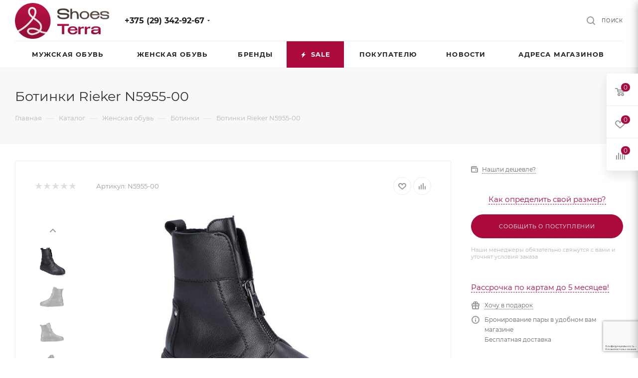

--- FILE ---
content_type: text/html; charset=UTF-8
request_url: https://shoesterra.by/product-category/botinki-rieker-n5955-00/?oid=55868
body_size: 65330
content:
<!DOCTYPE html>
<html xmlns="http://www.w3.org/1999/xhtml" xml:lang="ru" lang="ru"  >
<head><link rel="canonical" href="https://shoesterra.by/product-category/botinki-rieker-n5955-00/" />
<meta name="color-scheme" content="only light">
<!-- Google Tag Manager -->
<script>(function(w,d,s,l,i){w[l]=w[l]||[];w[l].push({'gtm.start':
new Date().getTime(),event:'gtm.js'});var f=d.getElementsByTagName(s)[0],
j=d.createElement(s),dl=l!='dataLayer'?'&l='+l:'';j.async=true;j.src=
'https://www.googletagmanager.com/gtm.js?id='+i+dl;f.parentNode.insertBefore(j,f);
})(window,document,'script','dataLayer','GTM-5XWDCZGD');</script>
<!-- End Google Tag Manager -->
	<title>Ботинки Rieker N5955-00 купить в Минске — Shoesterra</title>
    <meta name="viewport" content="initial-scale=1.0, width=device-width, user-scalable=yes">
	<meta name="HandheldFriendly" content="true" />
	<meta name="yes" content="yes" />
	<meta name="apple-mobile-web-app-status-bar-style" content="black" />
	<meta name="SKYPE_TOOLBAR" content="SKYPE_TOOLBAR_PARSER_COMPATIBLE" />
    <link rel="alternate icon" href="https://shoesterra.by/favicon.png">
    <link rel="icon" type="image/x-icon" href="https://shoesterra.by/favicon.png">
    <link rel="shortcut icon" type="image/svg" href="https://shoesterra.by/favicon.png">
    <link rel="apple-touch-icon" href="https://shoesterra.by/favicon.png">
    <!-- <link rel="alternate icon" href="https://shoesterra.by/favicon.ico">
    <link rel="icon" type="image/x-icon" href="https://shoesterra.by/favicon.ico">
    <link rel="shortcut icon" type="image/svg" href="https://shoesterra.by/SVG.svg">
    <link rel="apple-touch-icon" href="https://shoesterra.by/favicon.ico"> -->
	<meta http-equiv="Content-Type" content="text/html; charset=UTF-8" />
<meta name="keywords" content="интернет-магазин, заказать, купить" />
<meta name="description" content="У нас можно купить Ботинки Rieker N5955-00 по невысокой цене. Немецкая, Финская и Австрийская обувь от производителя с гарантией. Только качественная и удобная обувь в каталоге Shoesterra" />
<link href="/bitrix/js/ui/fonts/opensans/ui.font.opensans.min.css?16335153482409"  rel="stylesheet" />
<link href="/bitrix/js/main/popup/dist/main.popup.bundle.min.css?163351535123420"  rel="stylesheet" />
<link href="/bitrix/cache/css/s1/aspro_max/page_9c08d28c51bb49d56d10232f78d98d14/page_9c08d28c51bb49d56d10232f78d98d14_v1.css?176855789174603"  rel="stylesheet" />
<link href="/bitrix/cache/css/s1/aspro_max/default_ae2bd5fa5b654665065453655c11d164/default_ae2bd5fa5b654665065453655c11d164_v1.css?176855789156400"  rel="stylesheet" />
<link href="/bitrix/panel/main/popup.min.css?163351532621121"  rel="stylesheet" />
<link href="/bitrix/cache/css/s1/aspro_max/template_6d3c09a49e75d5a1376bfae209e19afe/template_6d3c09a49e75d5a1376bfae209e19afe_v1.css?17685578911275248"  data-template-style="true" rel="stylesheet" />
<script>if(!window.BX)window.BX={};if(!window.BX.message)window.BX.message=function(mess){if(typeof mess==='object'){for(let i in mess) {BX.message[i]=mess[i];} return true;}};</script>
<script>(window.BX||top.BX).message({'pull_server_enabled':'N','pull_config_timestamp':'0','pull_guest_mode':'N','pull_guest_user_id':'0'});(window.BX||top.BX).message({'PULL_OLD_REVISION':'Для продолжения корректной работы с сайтом необходимо перезагрузить страницу.'});</script>
<script>(window.BX||top.BX).message({'JS_CORE_LOADING':'Загрузка...','JS_CORE_NO_DATA':'- Нет данных -','JS_CORE_WINDOW_CLOSE':'Закрыть','JS_CORE_WINDOW_EXPAND':'Развернуть','JS_CORE_WINDOW_NARROW':'Свернуть в окно','JS_CORE_WINDOW_SAVE':'Сохранить','JS_CORE_WINDOW_CANCEL':'Отменить','JS_CORE_WINDOW_CONTINUE':'Продолжить','JS_CORE_H':'ч','JS_CORE_M':'м','JS_CORE_S':'с','JSADM_AI_HIDE_EXTRA':'Скрыть лишние','JSADM_AI_ALL_NOTIF':'Показать все','JSADM_AUTH_REQ':'Требуется авторизация!','JS_CORE_WINDOW_AUTH':'Войти','JS_CORE_IMAGE_FULL':'Полный размер'});</script>
<script src="/bitrix/js/main/core/core.min.js?1633515353260887"></script>
<script>BX.setJSList(['/bitrix/js/main/core/core_ajax.js','/bitrix/js/main/core/core_promise.js','/bitrix/js/main/polyfill/promise/js/promise.js','/bitrix/js/main/loadext/loadext.js','/bitrix/js/main/loadext/extension.js','/bitrix/js/main/polyfill/promise/js/promise.js','/bitrix/js/main/polyfill/find/js/find.js','/bitrix/js/main/polyfill/includes/js/includes.js','/bitrix/js/main/polyfill/matches/js/matches.js','/bitrix/js/ui/polyfill/closest/js/closest.js','/bitrix/js/main/polyfill/fill/main.polyfill.fill.js','/bitrix/js/main/polyfill/find/js/find.js','/bitrix/js/main/polyfill/matches/js/matches.js','/bitrix/js/main/polyfill/core/dist/polyfill.bundle.js','/bitrix/js/main/core/core.js','/bitrix/js/main/polyfill/intersectionobserver/js/intersectionobserver.js','/bitrix/js/main/lazyload/dist/lazyload.bundle.js','/bitrix/js/main/polyfill/core/dist/polyfill.bundle.js','/bitrix/js/main/parambag/dist/parambag.bundle.js']);
BX.setCSSList(['/bitrix/js/main/lazyload/dist/lazyload.bundle.css','/bitrix/js/main/parambag/dist/parambag.bundle.css']);</script>
<script>(window.BX||top.BX).message({'JS_CORE_LOADING':'Загрузка...','JS_CORE_NO_DATA':'- Нет данных -','JS_CORE_WINDOW_CLOSE':'Закрыть','JS_CORE_WINDOW_EXPAND':'Развернуть','JS_CORE_WINDOW_NARROW':'Свернуть в окно','JS_CORE_WINDOW_SAVE':'Сохранить','JS_CORE_WINDOW_CANCEL':'Отменить','JS_CORE_WINDOW_CONTINUE':'Продолжить','JS_CORE_H':'ч','JS_CORE_M':'м','JS_CORE_S':'с','JSADM_AI_HIDE_EXTRA':'Скрыть лишние','JSADM_AI_ALL_NOTIF':'Показать все','JSADM_AUTH_REQ':'Требуется авторизация!','JS_CORE_WINDOW_AUTH':'Войти','JS_CORE_IMAGE_FULL':'Полный размер'});</script>
<script>(window.BX||top.BX).message({'LANGUAGE_ID':'ru','FORMAT_DATE':'DD.MM.YYYY','FORMAT_DATETIME':'DD.MM.YYYY HH:MI:SS','COOKIE_PREFIX':'BITRIX_SM','SERVER_TZ_OFFSET':'10800','UTF_MODE':'Y','SITE_ID':'s1','SITE_DIR':'/','USER_ID':'','SERVER_TIME':'1769127071','USER_TZ_OFFSET':'0','USER_TZ_AUTO':'Y','bitrix_sessid':'31d07c0c56bab622a9be34d0e5b20284'});</script>

<script  src="/bitrix/cache/js/s1/aspro_max/kernel_main/kernel_main_v1.js?1768559005152284"></script>
<script src="/bitrix/js/pull/protobuf/protobuf.min.js?163351534776433"></script>
<script src="/bitrix/js/pull/protobuf/model.min.js?163351534714190"></script>
<script src="/bitrix/js/main/core/core_promise.min.js?16335153532490"></script>
<script src="/bitrix/js/rest/client/rest.client.min.js?16335153499240"></script>
<script src="/bitrix/js/pull/client/pull.client.min.js?163351534743841"></script>
<script src="/bitrix/js/main/ajax.min.js?163351534922194"></script>
<script src="/bitrix/js/main/popup/dist/main.popup.bundle.min.js?163351535161026"></script>
<script src="/bitrix/js/main/rating.min.js?163351535412067"></script>
<script src="/bitrix/js/currency/currency-core/dist/currency-core.bundle.min.js?16335153552842"></script>
<script src="/bitrix/js/currency/core_currency.min.js?1633515355833"></script>
<script>BX.setJSList(['/bitrix/js/main/pageobject/pageobject.js','/bitrix/js/main/core/core_window.js','/bitrix/js/main/core/core_fx.js','/bitrix/js/main/session.js','/bitrix/js/main/date/main.date.js','/bitrix/js/main/core/core_date.js','/bitrix/js/main/utils.js','/bitrix/templates/aspro_max/components/bitrix/catalog/main_custom/script.js','/bitrix/templates/aspro_max/components/bitrix/catalog.element/main_custom2/script.js','/bitrix/templates/aspro_max/components/bitrix/sale.gift.product/main/script.js','/bitrix/templates/aspro_max/components/bitrix/sale.gift.main.products/main/script.js','/bitrix/templates/aspro_max/components/bitrix/catalog.bigdata.products/main/script.js','/bitrix/templates/aspro_max/js/jquery.history.js','/bitrix/templates/aspro_max/js/jquery.fancybox.min.js','/bitrix/templates/aspro_max/vendor/js/carousel/owl/owl.carousel.min.js','/bitrix/templates/aspro_max/components/aspro/instargam.max/main/script.js','/bitrix/templates/aspro_max/js/observer.js','/bitrix/templates/aspro_max/js/jquery.actual.min.js','/bitrix/templates/aspro_max/js/jqModal.js','/bitrix/templates/aspro_max/vendor/js/bootstrap.js','/bitrix/templates/aspro_max/vendor/js/jquery.appear.js','/bitrix/templates/aspro_max/vendor/js/ripple.js','/bitrix/templates/aspro_max/vendor/js/velocity/velocity.js','/bitrix/templates/aspro_max/vendor/js/velocity/velocity.ui.js','/bitrix/templates/aspro_max/js/browser.js','/bitrix/templates/aspro_max/js/jquery.uniform.min.js','/bitrix/templates/aspro_max/vendor/js/sticky-sidebar.js','/bitrix/templates/aspro_max/js/jquery.validate.min.js','/bitrix/templates/aspro_max/js/jquery.inputmask.bundle.min.js','/bitrix/templates/aspro_max/js/jquery.easing.1.3.js','/bitrix/templates/aspro_max/js/equalize.min.js','/bitrix/templates/aspro_max/js/jquery.alphanumeric.js','/bitrix/templates/aspro_max/js/jquery.cookie.js','/bitrix/templates/aspro_max/js/jquery.plugin.min.js','/bitrix/templates/aspro_max/js/jquery.countdown.min.js','/bitrix/templates/aspro_max/js/jquery.countdown-ru.js','/bitrix/templates/aspro_max/js/jquery.ikSelect.js','/bitrix/templates/aspro_max/js/jquery.mobile.custom.touch.min.js','/bitrix/templates/aspro_max/js/jquery.dotdotdot.js','/bitrix/templates/aspro_max/js/rating_likes.js','/bitrix/templates/aspro_max/js/buy_services.js','/bitrix/templates/aspro_max/js/mobile.js','/bitrix/templates/aspro_max/js/jquery.mousewheel.min.js','/bitrix/templates/aspro_max/js/jquery.mCustomScrollbar.js','/bitrix/templates/aspro_max/js/scrollTabs.js','/bitrix/templates/aspro_max/js/main.js','/bitrix/templates/aspro_max/js/blocks/blocks.js','/bitrix/components/bitrix/search.title/script.js','/bitrix/templates/aspro_max/components/bitrix/search.title/mega_menu/script.js','/bitrix/templates/aspro_max/components/bitrix/menu/menu_in_burger/script.js','/bitrix/templates/aspro_max/components/bitrix/menu/top_custom/script.js','/bitrix/components/aspro/marketing.popup.max/templates/.default/script.js','/bitrix/templates/aspro_max/components/bitrix/search.title/fixed/script.js','/bitrix/templates/aspro_max/js/custom.js','/bitrix/templates/aspro_max/components/bitrix/catalog.comments/catalog/script.js']);</script>
<script>BX.setCSSList(['/bitrix/templates/aspro_max/components/bitrix/catalog/main_custom/style.css','/bitrix/templates/aspro_max/components/bitrix/sale.gift.main.products/main/style.css','/bitrix/templates/aspro_max/css/jquery.fancybox.min.css','/bitrix/templates/aspro_max/vendor/css/carousel/owl/owl.carousel.min.css','/bitrix/templates/aspro_max/vendor/css/carousel/owl/owl.theme.default.min.css','/bitrix/templates/aspro_max/components/aspro/wrapper.block.max/front_instagramm/style.css','/bitrix/templates/aspro_max/css/fonts/montserrat/css/montserrat.min.css','/bitrix/templates/aspro_max/css/blocks/dark-light-theme.css','/bitrix/templates/aspro_max/css/colored.css','/bitrix/templates/aspro_max/vendor/css/bootstrap.css','/bitrix/templates/aspro_max/css/styles.css','/bitrix/templates/aspro_max/css/blocks/blocks.css','/bitrix/templates/aspro_max/css/blocks/common.blocks/counter-state/counter-state.css','/bitrix/templates/aspro_max/css/banners.css','/bitrix/templates/aspro_max/css/menu.css','/bitrix/templates/aspro_max/css/catalog.css','/bitrix/templates/aspro_max/css/jquery.mCustomScrollbar.min.css','/bitrix/templates/aspro_max/vendor/css/ripple.css','/bitrix/templates/aspro_max/css/left_block_main_page.css','/bitrix/templates/aspro_max/css/stores.css','/bitrix/templates/aspro_max/css/yandex_map.css','/bitrix/templates/aspro_max/css/buy_services.css','/bitrix/templates/aspro_max/css/header_fixed.css','/bitrix/templates/aspro_max/ajax/ajax.css','/bitrix/templates/aspro_max/components/bitrix/breadcrumb/main/style.css','/bitrix/templates/aspro_max/components/bitrix/news.list/front_brands_slider_inner/style.css','/bitrix/templates/aspro_max/css/footer.css','/bitrix/components/aspro/marketing.popup.max/templates/.default/style.css','/bitrix/templates/aspro_max/styles.css','/bitrix/templates/aspro_max/template_styles.css','/bitrix/templates/aspro_max/css/header.css','/bitrix/templates/aspro_max/css/media.css','/bitrix/templates/aspro_max/css/h1-bold.css','/bitrix/templates/aspro_max/css/round-elements.css','/bitrix/templates/aspro_max/themes/custom_s1/theme.css','/bitrix/templates/aspro_max/css/widths/width-3.css','/bitrix/templates/aspro_max/css/fonts/font-10.css','/bitrix/templates/aspro_max/css/custom.css','/bitrix/templates/aspro_max/components/bitrix/catalog.comments/catalog/style.css','/bitrix/components/bitrix/blog/templates/.default/style.css','/bitrix/components/bitrix/blog/templates/.default/themes/green/style.css','/bitrix/components/bitrix/rating.vote/templates/like/popup.css','/bitrix/components/bitrix/rating.vote/templates/standart_text/style.css']);</script>
<!-- BEGIN JIVOSITE CODE -->
        <script>
            (function(){
                var widget_id = 'Xpi3idllMw';
                var s = document.createElement('script');
                s.type = 'text/javascript';
                s.async = true;
                s.src = '//code.jivosite.com/script/widget/'+widget_id;
                var ss = document.getElementsByTagName('script')[0];
                ss.parentNode.insertBefore(s, ss);
            })();
        </script>
        <!-- END JIVOSITE CODE -->
<script data-skip-moving='true'>window['asproRecaptcha'] = {params: {'recaptchaColor':'','recaptchaLogoShow':'','recaptchaSize':'','recaptchaBadge':'','recaptchaLang':'ru'},key: '6LcQWy0sAAAAACtacS6DDTQd8d6ARP1hHkKLQbCn',ver: '3'};</script>
<script data-skip-moving='true'>!function(c,t,n,p){function s(e){var a=t.getElementById(e);if(a&&!(a.className.indexOf("g-recaptcha")<0)&&c.grecaptcha)if("3"==c[p].ver)a.innerHTML='<textarea class="g-recaptcha-response" style="display:none;resize:0;" name="g-recaptcha-response"></textarea>',grecaptcha.ready(function(){grecaptcha.execute(c[p].key,{action:"maxscore"}).then(function(e){a.innerHTML='<textarea class="g-recaptcha-response" style="display:none;resize:0;" name="g-recaptcha-response">'+e+"</textarea>"})});else{if(a.children.length)return;var r=grecaptcha.render(e,{sitekey:c[p].key+"",theme:c[p].params.recaptchaColor+"",size:c[p].params.recaptchaSize+"",callback:"onCaptchaVerify"+c[p].params.recaptchaSize,badge:c[p].params.recaptchaBadge});$(a).attr("data-widgetid",r)}}c.onLoadRenderRecaptcha=function(){var e=[];for(var a in c[n].args)if(c[n].args.hasOwnProperty(a)){var r=c[n].args[a][0];-1==e.indexOf(r)&&(e.push(r),s(r))}c[n]=function(e){s(e)}},c[n]=c[n]||function(){var e,a,r;c[n].args=c[n].args||[],c[n].args.push(arguments),a="recaptchaApiLoader",(e=t).getElementById(a)||((r=e.createElement("script")).id=a,r.src="//www.google.com/recaptcha/api.js?hl="+c[p].params.recaptchaLang+"&onload=onLoadRenderRecaptcha&render="+("3"==c[p].ver?c[p].key:"explicit"),e.head.appendChild(r))}}(window,document,"renderRecaptchaById","asproRecaptcha");</script>
<script data-skip-moving='true'>!function(){function d(a){for(var e=a;e;)if("form"===(e=e.parentNode).nodeName.toLowerCase())return e;return null}function i(a){var e=[],t=null,n=!1;void 0!==a&&(n=null!==a),t=n?a.getElementsByTagName("input"):document.getElementsByName("captcha_word");for(var r=0;r<t.length;r++)"captcha_word"===t[r].name&&e.push(t[r]);return e}function l(a){for(var e=[],t=a.getElementsByTagName("img"),n=0;n<t.length;n++)!/\/bitrix\/tools\/captcha.php\?(captcha_code|captcha_sid)=[^>]*?/i.test(t[n].src)&&"captcha"!==t[n].id||e.push(t[n]);return e}function h(a){var e="recaptcha-dynamic-"+(new Date).getTime();if(null!==document.getElementById(e)){for(var t=null;t=Math.floor(65535*Math.random()),null!==document.getElementById(e+t););e+=t}var n=document.createElement("div");n.id=e,n.className="g-recaptcha",n.attributes["data-sitekey"]=window.asproRecaptcha.key,a.parentNode&&(a.parentNode.className+=" recaptcha_text",a.parentNode.replaceChild(n,a)),"3"==window.asproRecaptcha.ver&&(a.closest(".captcha-row").style.display="none"),renderRecaptchaById(e)}function a(){for(var a,e,t,n,r=function(){var a=i(null);if(0===a.length)return[];for(var e=[],t=0;t<a.length;t++){var n=d(a[t]);null!==n&&e.push(n)}return e}(),c=0;c<r.length;c++){var o=r[c],p=i(o);if(0!==p.length){var s=l(o);if(0!==s.length){for(a=0;a<p.length;a++)h(p[a]);for(a=0;a<s.length;a++)t=s[a],n="[data-uri]",t.attributes.src=n,t.style.display="none","src"in t&&(t.parentNode&&-1===t.parentNode.className.indexOf("recaptcha_tmp_img")&&(t.parentNode.className+=" recaptcha_tmp_img"),t.src=n);e=o,"function"==typeof $&&$(e).find(".captcha-row label > span").length&&$(e).find(".captcha-row label > span").html(BX.message("RECAPTCHA_TEXT")+' <span class="star">*</span>')}}}}document.addEventListener?document.addEventListener("DOMNodeInserted",function(){try{return(function(){if("undefined"!=typeof renderRecaptchaById)for(var a=document.getElementsByClassName("g-recaptcha"),e=0;e<a.length;e++){var t=a[e];if(0===t.innerHTML.length){var n=t.id;if("string"==typeof n&&0!==n.length){if("3"==window.asproRecaptcha.ver)t.closest(".captcha-row").style.display="none";else if("function"==typeof $){var r=$(t).closest(".captcha-row");r.length&&(r.addClass(window.asproRecaptcha.params.recaptchaSize+" logo_captcha_"+window.asproRecaptcha.params.recaptchaLogoShow+" "+window.asproRecaptcha.params.recaptchaBadge),r.find(".captcha_image").addClass("recaptcha_tmp_img"),r.find(".captcha_input").addClass("recaptcha_text"),"invisible"!==window.asproRecaptcha.params.recaptchaSize&&(r.find("input.recaptcha").length||$('<input type="text" class="recaptcha" value="" />').appendTo(r)))}renderRecaptchaById(n)}}}}(),window.renderRecaptchaById&&window.asproRecaptcha&&window.asproRecaptcha.key)?(a(),!0):(console.error("Bad captcha keys or module error"),!0)}catch(a){return console.error(a),!0}},!1):console.warn("Your browser does not support dynamic ReCaptcha replacement")}();</script>
<script>
					(function () {
						"use strict";
						var counter = function ()
						{
							var cookie = (function (name) {
								var parts = ("; " + document.cookie).split("; " + name + "=");
								if (parts.length == 2) {
									try {return JSON.parse(decodeURIComponent(parts.pop().split(";").shift()));}
									catch (e) {}
								}
							})("BITRIX_CONVERSION_CONTEXT_s1");
							if (cookie && cookie.EXPIRE >= BX.message("SERVER_TIME"))
								return;
							var request = new XMLHttpRequest();
							request.open("POST", "/bitrix/tools/conversion/ajax_counter.php", true);
							request.setRequestHeader("Content-type", "application/x-www-form-urlencoded");
							request.send(
								"SITE_ID="+encodeURIComponent("s1")+
								"&sessid="+encodeURIComponent(BX.bitrix_sessid())+
								"&HTTP_REFERER="+encodeURIComponent(document.referrer)
							);
						};
						if (window.frameRequestStart === true)
							BX.addCustomEvent("onFrameDataReceived", counter);
						else
							BX.ready(counter);
					})();
				</script>
<script>BX.message({'PHONE':'Телефон','FAST_VIEW':'Быстрый просмотр','TABLES_SIZE_TITLE':'Подбор размера','SOCIAL':'Социальные сети','DESCRIPTION':'Описание магазина','ITEMS':'Товары','LOGO':'Логотип','REGISTER_INCLUDE_AREA':'Текст о регистрации','AUTH_INCLUDE_AREA':'Текст об авторизации','FRONT_IMG':'Изображение компании','EMPTY_CART':'пуста','CATALOG_VIEW_MORE':'... Показать все','CATALOG_VIEW_LESS':'... Свернуть','JS_REQUIRED':'Заполните это поле','JS_FORMAT':'Неверный формат','JS_FILE_EXT':'Недопустимое расширение файла','JS_PASSWORD_COPY':'Пароли не совпадают','JS_PASSWORD_LENGTH':'Минимум 6 символов','JS_ERROR':'Неверно заполнено поле','JS_FILE_SIZE':'Максимальный размер 5мб','JS_FILE_BUTTON_NAME':'Выберите файл','JS_FILE_DEFAULT':'Прикрепите файл','JS_DATE':'Некорректная дата','JS_DATETIME':'Некорректная дата/время','JS_REQUIRED_LICENSES':'Согласитесь с условиями','JS_REQUIRED_OFFER':'Согласитесь с условиями','LICENSE_PROP':'Согласие на обработку персональных данных','LOGIN_LEN':'Введите минимум {0} символа','FANCY_CLOSE':'Закрыть','FANCY_NEXT':'Следующий','FANCY_PREV':'Предыдущий','TOP_AUTH_REGISTER':'Регистрация','CALLBACK':'Заказать звонок','ASK':'Задать вопрос','REVIEW':'Оставить отзыв','S_CALLBACK':'Заказать звонок','UNTIL_AKC':'До конца акции','TITLE_QUANTITY_BLOCK':'Остаток','TITLE_QUANTITY':'шт','TOTAL_SUMM_ITEM':'Общая стоимость ','SUBSCRIBE_SUCCESS':'Вы успешно подписались','RECAPTCHA_TEXT':'Подтвердите, что вы не робот','JS_RECAPTCHA_ERROR':'Пройдите проверку','COUNTDOWN_SEC':'сек','COUNTDOWN_MIN':'мин','COUNTDOWN_HOUR':'час','COUNTDOWN_DAY0':'дн','COUNTDOWN_DAY1':'дн','COUNTDOWN_DAY2':'дн','COUNTDOWN_WEAK0':'Недель','COUNTDOWN_WEAK1':'Неделя','COUNTDOWN_WEAK2':'Недели','COUNTDOWN_MONTH0':'Месяцев','COUNTDOWN_MONTH1':'Месяц','COUNTDOWN_MONTH2':'Месяца','COUNTDOWN_YEAR0':'Лет','COUNTDOWN_YEAR1':'Год','COUNTDOWN_YEAR2':'Года','COUNTDOWN_COMPACT_SEC':'с','COUNTDOWN_COMPACT_MIN':'м','COUNTDOWN_COMPACT_HOUR':'ч','COUNTDOWN_COMPACT_DAY':'д','COUNTDOWN_COMPACT_WEAK':'н','COUNTDOWN_COMPACT_MONTH':'м','COUNTDOWN_COMPACT_YEAR0':'л','COUNTDOWN_COMPACT_YEAR1':'г','CATALOG_PARTIAL_BASKET_PROPERTIES_ERROR':'Заполнены не все свойства у добавляемого товара','CATALOG_EMPTY_BASKET_PROPERTIES_ERROR':'Выберите свойства товара, добавляемые в корзину в параметрах компонента','CATALOG_ELEMENT_NOT_FOUND':'Элемент не найден','ERROR_ADD2BASKET':'Ошибка добавления товара в корзину','CATALOG_SUCCESSFUL_ADD_TO_BASKET':'Успешное добавление товара в корзину','ERROR_BASKET_TITLE':'Ошибка корзины','ERROR_BASKET_PROP_TITLE':'Выберите свойства, добавляемые в корзину','ERROR_BASKET_BUTTON':'Выбрать','BASKET_TOP':'Корзина в шапке','ERROR_ADD_DELAY_ITEM':'Ошибка отложенной корзины','VIEWED_TITLE':'Ранее вы смотрели','VIEWED_BEFORE':'Ранее вы смотрели','BEST_TITLE':'Лучшие предложения','CT_BST_SEARCH_BUTTON':'Поиск','CT_BST_SEARCH2_BUTTON':'Найти','BASKET_PRINT_BUTTON':'Распечатать','BASKET_CLEAR_ALL_BUTTON':'Очистить','BASKET_QUICK_ORDER_BUTTON':'Быстрый заказ','BASKET_CONTINUE_BUTTON':'Продолжить покупки','BASKET_ORDER_BUTTON':'Оформить заказ','SHARE_BUTTON':'Поделиться','BASKET_CHANGE_TITLE':'Ваш заказ','BASKET_CHANGE_LINK':'Изменить','MORE_INFO_SKU':'Купить','FROM':'от','BEFORE':'до','TITLE_BLOCK_VIEWED_NAME':'Ранее вы смотрели','T_BASKET':'Корзина','FILTER_EXPAND_VALUES':'Показать все','FILTER_HIDE_VALUES':'Свернуть','FULL_ORDER':'Полный заказ','CUSTOM_COLOR_CHOOSE':'Выбрать','CUSTOM_COLOR_CANCEL':'Отмена','S_MOBILE_MENU':'Меню','MAX_T_MENU_BACK':'Назад','MAX_T_MENU_CALLBACK':'Обратная связь','MAX_T_MENU_CONTACTS_TITLE':'Будьте на связи','SEARCH_TITLE':'Поиск','SOCIAL_TITLE':'Оставайтесь на связи','HEADER_SCHEDULE':'Время работы','SEO_TEXT':'SEO описание','COMPANY_IMG':'Картинка компании','COMPANY_TEXT':'Описание компании','CONFIG_SAVE_SUCCESS':'Настройки сохранены','CONFIG_SAVE_FAIL':'Ошибка сохранения настроек','ITEM_ECONOMY':'Экономия','ITEM_ARTICLE':'Артикул: ','JS_FORMAT_ORDER':'имеет неверный формат','JS_BASKET_COUNT_TITLE':'В корзине товаров на SUMM','POPUP_VIDEO':'Видео','POPUP_GIFT_TEXT':'Нашли что-то особенное? Намекните другу о подарке!','ORDER_FIO_LABEL':'Ф.И.О.','ORDER_PHONE_LABEL':'Телефон','ORDER_REGISTER_BUTTON':'Регистрация','PRICES_TYPE':'Варианты цен','FILTER_HELPER_VALUES':' знач.','SHOW_MORE_SCU_MAIN':'Еще #COUNT#','SHOW_MORE_SCU_1':'предложение','SHOW_MORE_SCU_2':'предложения','SHOW_MORE_SCU_3':'предложений','PARENT_ITEM_NOT_FOUND':'Не найден основной товар для услуги в корзине. Обновите страницу и попробуйте снова.'})</script>
<meta name="theme-color" content="#ab0a3d">
<style>:root{--theme-base-color: #ab0a3d;--theme-base-opacity-color: #ab0a3d1a;--theme-base-color-hue:341;--theme-base-color-saturation:89%;--theme-base-color-lightness:35%;--theme-lightness-hover-diff:%}</style>
<link href="/bitrix/templates/aspro_max/css/print.min.css?163351534621745" data-template-style="true" rel="stylesheet" media="print">
					<script data-skip-moving="true" src="/bitrix/js/aspro.max/jquery-2.1.3.min.js"></script>
					<script data-skip-moving="true" src="/bitrix/templates/aspro_max/js/speed.min.js?=1633515346"></script>
<link rel="shortcut icon" href="/favicon.png" type="image/png" />
<link rel="apple-touch-icon" sizes="180x180" href="/upload/CMax/d26/pxg195ir793xr8qhwvbkgq5k755uz3e3.png" />
<meta property="og:description" content="У нас можно купить Ботинки Rieker N5955-00 по невысокой цене. Немецкая, Финская и Австрийская обувь от производителя с гарантией. Только качественная и удобная обувь в каталоге Shoesterra" />
<meta property="og:image" content="https://shoesterra.by:443/upload/iblock/e7c/dwszza2sjadvc7dbf8wy2zqs2f1w97n9.jpg" />
<link rel="image_src" href="https://shoesterra.by:443/upload/iblock/e7c/dwszza2sjadvc7dbf8wy2zqs2f1w97n9.jpg"  />
<meta property="og:title" content="Ботинки Rieker N5955-00 купить в Минске — Shoesterra" />
<meta property="og:type" content="website" />
<meta property="og:url" content="https://shoesterra.by:443/product-category/botinki-rieker-n5955-00/?oid=55868" />

<script  src="/bitrix/cache/js/s1/aspro_max/template_767a5748292983fd9fa43ff5dd7356d1/template_767a5748292983fd9fa43ff5dd7356d1_v1.js?1768557892627382"></script>
<script  src="/bitrix/cache/js/s1/aspro_max/page_814d12d31540ae75cd13896751a9f98d/page_814d12d31540ae75cd13896751a9f98d_v1.js?1768557928346882"></script>
<script  src="/bitrix/cache/js/s1/aspro_max/default_42f0bec0da09a9f718f2089d60699740/default_42f0bec0da09a9f718f2089d60699740_v1.js?17685578926046"></script>
<script>var _ba = _ba || []; _ba.push(["aid", "bcf933d505b38eec438767cd07e0abfb"]); _ba.push(["host", "shoesterra.by"]); _ba.push(["ad[ct][item]", "[base64]"]);_ba.push(["ad[ct][user_id]", function(){return BX.message("USER_ID") ? BX.message("USER_ID") : 0;}]);_ba.push(["ad[ct][recommendation]", function() {var rcmId = "";var cookieValue = BX.getCookie("BITRIX_SM_RCM_PRODUCT_LOG");var productId = 55864;var cItems = [];var cItem;if (cookieValue){cItems = cookieValue.split(".");}var i = cItems.length;while (i--){cItem = cItems[i].split("-");if (cItem[0] == productId){rcmId = cItem[1];break;}}return rcmId;}]);_ba.push(["ad[ct][v]", "2"]);(function() {var ba = document.createElement("script"); ba.type = "text/javascript"; ba.async = true;ba.src = (document.location.protocol == "https:" ? "https://" : "http://") + "bitrix.info/ba.js";var s = document.getElementsByTagName("script")[0];s.parentNode.insertBefore(ba, s);})();</script>

			<script type="application/ld+json">
{
  "@context": "https://schema.org/",
  "@type": "WebSite",
  "name": "shoesterra.by",
  "url": "https://shoesterra.by/",
  "potentialAction": {
    "@type": "SearchAction",
    "target": "https://shoesterra.by/?q={query}{search_term_string}",
    "query-input": "required name=search_term_string"
  }
}
</script>	<meta name="google-site-verification" content="gOtCnsiInaQ9-cLZDHOOe-EVjnd1g7u0PZUbAt9dyhg" />
	<meta name="yandex-verification" content="3fa1f81c23a27584" />
	<meta name="yandex-verification" content="d30ffadbb1a64d3a" />
	<meta name="yandex-verification" content="6866476a33f95cb5" />
</head>
<body class=" site_s1  fill_bg_n catalog-delayed-btn-Y theme-light" id="main" data-site="/">
<!-- Google Tag Manager (noscript) -->
<noscript><iframe src="https://www.googletagmanager.com/ns.html?id=GTM-5XWDCZGD"
height="0" width="0" style="display:none;visibility:hidden"></iframe></noscript>
<!-- End Google Tag Manager (noscript) -->
	
	<div id="panel"></div>
	
	
			<!--'start_frame_cache_basketitems-component-block'-->												<div id="ajax_basket"></div>
					<!--'end_frame_cache_basketitems-component-block'-->						<div class="cd-modal-bg"></div>
		<script data-skip-moving="true">var solutionName = 'arMaxOptions';</script>
		<script src="/bitrix/templates/aspro_max/js/setTheme.php?site_id=s1&site_dir=/" data-skip-moving="true"></script>
		<script>window.onload=function(){window.basketJSParams = window.basketJSParams || [];}
		BX.message({'MIN_ORDER_PRICE_TEXT':'<b>Минимальная сумма заказа #PRICE#<\/b><br/>Пожалуйста, добавьте еще товаров в корзину','LICENSES_TEXT':'Я согласен на <a href=\"/help/licenses-detail/\" target=\"_blank\">обработку персональных данных<\/a>','OFFER_TEXT':'Согласен с <a href=\"/help/publichnaja-oferta/\" target=\"_blank\">публичной офертой<\/a>'});
		arAsproOptions.PAGES.FRONT_PAGE = window[solutionName].PAGES.FRONT_PAGE = "";arAsproOptions.PAGES.BASKET_PAGE = window[solutionName].PAGES.BASKET_PAGE = "";arAsproOptions.PAGES.ORDER_PAGE = window[solutionName].PAGES.ORDER_PAGE = "";arAsproOptions.PAGES.PERSONAL_PAGE = window[solutionName].PAGES.PERSONAL_PAGE = "";arAsproOptions.PAGES.CATALOG_PAGE = window[solutionName].PAGES.CATALOG_PAGE = "1";</script>
	
	<div class="wrapper1  header_bglight long_header colored_header catalog_page basket_fly fly2 basket_fill_WHITE side_LEFT block_side_NORMAL catalog_icons_Y banner_auto  mheader-v1 header-vcustom header-font-lower_N regions_N title_position_LEFT fill_ footer-v1 front-vindex1 mfixed_Y mfixed_view_always title-v4 lazy_N with_phones compact-catalog dark-hover-overlay normal-catalog-img landing-normal big-banners-mobile-slider bottom-icons-panel-N compact-breadcrumbs-N catalog-delayed-btn-Y  ">

<div class="mega_fixed_menu scrollblock">
	<div class="maxwidth-theme">
		<svg class="svg svg-close" width="14" height="14" viewBox="0 0 14 14">
		  <path data-name="Rounded Rectangle 568 copy 16" d="M1009.4,953l5.32,5.315a0.987,0.987,0,0,1,0,1.4,1,1,0,0,1-1.41,0L1008,954.4l-5.32,5.315a0.991,0.991,0,0,1-1.4-1.4L1006.6,953l-5.32-5.315a0.991,0.991,0,0,1,1.4-1.4l5.32,5.315,5.31-5.315a1,1,0,0,1,1.41,0,0.987,0.987,0,0,1,0,1.4Z" transform="translate(-1001 -946)"></path>
		</svg>
		<i class="svg svg-close mask arrow"></i>
		<div class="row">
			<div class="col-md-9">
				<div class="left_menu_block">
					<div class="logo_block flexbox flexbox--row align-items-normal">
						<div class="logo">
							<a href="/"><img src="/upload/CMax/4cd/gox1vwphttwpuhotlzepx2vcllk0hp4o.png" alt="shoesterra.by — интернет-магазин немецкой обуви." title="shoesterra.by — интернет-магазин немецкой обуви." data-src="" /></a>						</div>
						<div class="top-description addr">
							Интернет-магазин <br>немецкой обуви						</div>
					</div>
					<div class="search_block">
						<div class="search_wrap">
							<div class="search-block">
												<div class="search-wrapper">
				<div id="title-search_mega_menu">
					<form action="/product-category/" class="search">
						<div class="search-input-div">
							<input class="search-input" id="title-search-input_mega_menu" type="text" name="q" value="" placeholder="Поиск" size="20" maxlength="50" autocomplete="off" />
						</div>
						<div class="search-button-div">
							<button class="btn btn-search" type="submit" name="s" value="Найти"><i class="svg inline  svg-inline-search2" aria-hidden="true" ><svg class="" width="17" height="17" viewBox="0 0 17 17" aria-hidden="true"><path class="cls-1" d="M16.709,16.719a1,1,0,0,1-1.412,0l-3.256-3.287A7.475,7.475,0,1,1,15,7.5a7.433,7.433,0,0,1-1.549,4.518l3.258,3.289A1,1,0,0,1,16.709,16.719ZM7.5,2A5.5,5.5,0,1,0,13,7.5,5.5,5.5,0,0,0,7.5,2Z"></path></svg></i></button>
							<span class="close-block inline-search-hide"><span class="svg svg-close close-icons"></span></span>
						</div>
					</form>
				</div>
			</div>
	<script>
	var jsControl = new JCTitleSearch3({
		//'WAIT_IMAGE': '/bitrix/themes/.default/images/wait.gif',
		'AJAX_PAGE' : '/product-category/botinki-rieker-n5955-00/?oid=55868',
		'CONTAINER_ID': 'title-search_mega_menu',
		'INPUT_ID': 'title-search-input_mega_menu',
		'INPUT_ID_TMP': 'title-search-input_mega_menu',
		'MIN_QUERY_LEN': 2
	});
</script>							</div>
						</div>
					</div>
										<!-- noindex -->

	<div class="burger_menu_wrapper">
		
		<div class="bottom_links_wrapper row">
								<div class="menu-item col-md-4 unvisible    ">
					<div class="wrap">
						<a class="" href="/product-category/muzhskaya-obuv/">
							<div class="link-title color-theme-hover">
																Мужская обувь							</div>
						</a>
											</div>
				</div>
								<div class="menu-item col-md-4 unvisible    ">
					<div class="wrap">
						<a class="" href="/product-category/zhenskaya-obuv/">
							<div class="link-title color-theme-hover">
																Женская обувь							</div>
						</a>
											</div>
				</div>
								<div class="menu-item col-md-4 unvisible    ">
					<div class="wrap">
						<a class="" href="/product-category/brands/">
							<div class="link-title color-theme-hover">
																Бренды							</div>
						</a>
											</div>
				</div>
								<div class="menu-item col-md-4 unvisible dropdown   ">
					<div class="wrap">
						<a class="dropdown-toggle" href="/sale/">
							<div class="link-title color-theme-hover">
																	<i class="svg inline  svg-inline-icon_discount" aria-hidden="true" ><svg xmlns="http://www.w3.org/2000/svg" width="9" height="12" viewBox="0 0 9 12"><path  data-name="Shape 943 copy 12" class="cls-1" d="M710,75l-7,7h3l-1,5,7-7h-3Z" transform="translate(-703 -75)"/></svg></i>																SALE							</div>
						</a>
													<span class="tail"></span>
							<div class="burger-dropdown-menu">
								<div class="menu-wrapper" >
									
																														<div class="  ">
																						<a href="/product-category/muzhskaya-obuv/filter/hit-is-outlet/apply/" class="color-theme-hover" title="Мужская обувь">
												<span class="name option-font-bold">Мужская обувь</span>
											</a>
																					</div>
									
																														<div class="  ">
																						<a href="/product-category/zhenskaya-obuv/filter/hit-is-outlet/apply/" class="color-theme-hover" title="Женская обувь">
												<span class="name option-font-bold">Женская обувь</span>
											</a>
																					</div>
																	</div>
							</div>
											</div>
				</div>
								<div class="menu-item col-md-4 unvisible dropdown   ">
					<div class="wrap">
						<a class="dropdown-toggle" href="/help/">
							<div class="link-title color-theme-hover">
																Покупателю							</div>
						</a>
													<span class="tail"></span>
							<div class="burger-dropdown-menu">
								<div class="menu-wrapper" >
									
																														<div class="  ">
																						<a href="/help/o-nas/" class="color-theme-hover" title="О нас">
												<span class="name option-font-bold">О нас</span>
											</a>
																					</div>
									
																														<div class="  ">
																						<a href="/help/pravila-prodazhi/" class="color-theme-hover" title="Правила продажи">
												<span class="name option-font-bold">Правила продажи</span>
											</a>
																					</div>
									
																														<div class="  ">
																						<a href="/help/diskontnaja-programma/" class="color-theme-hover" title="Дисконтная программа">
												<span class="name option-font-bold">Дисконтная программа</span>
											</a>
																					</div>
									
																														<div class="  ">
																						<a href="/help/payment/" class="color-theme-hover" title="Условия оплаты">
												<span class="name option-font-bold">Условия оплаты</span>
											</a>
																					</div>
									
																														<div class="  ">
																						<a href="/help/obmen-vozvrat/" class="color-theme-hover" title="Обмен-возврат">
												<span class="name option-font-bold">Обмен-возврат</span>
											</a>
																					</div>
									
																														<div class="  ">
																						<a href="/help/delivery/" class="color-theme-hover" title="Условия доставки">
												<span class="name option-font-bold">Условия доставки</span>
											</a>
																					</div>
									
																														<div class="  ">
																						<a href="/help/warranty/" class="color-theme-hover" title="Гарантия на товар">
												<span class="name option-font-bold">Гарантия на товар</span>
											</a>
																					</div>
									
																														<div class="  ">
																						<a href="/help/uhod-za-obuvju/" class="color-theme-hover" title="Уход за обувью">
												<span class="name option-font-bold">Уход за обувью</span>
											</a>
																					</div>
									
																														<div class="  ">
																						<a href="/help/publichnaja-oferta/" class="color-theme-hover" title="Публичная оферта">
												<span class="name option-font-bold">Публичная оферта</span>
											</a>
																					</div>
									
																														<div class="  ">
																						<a href="/help/licenses-detail/" class="color-theme-hover" title="Обработка данных">
												<span class="name option-font-bold">Обработка данных</span>
											</a>
																					</div>
																	</div>
							</div>
											</div>
				</div>
								<div class="menu-item col-md-4 unvisible    ">
					<div class="wrap">
						<a class="" href="/news/">
							<div class="link-title color-theme-hover">
																Новости							</div>
						</a>
											</div>
				</div>
								<div class="menu-item col-md-4 unvisible    ">
					<div class="wrap">
						<a class="" href="/contacts/">
							<div class="link-title color-theme-hover">
																Адреса магазинов							</div>
						</a>
											</div>
				</div>
					</div>

	</div>
					<!-- /noindex -->
														</div>
			</div>
			<div class="col-md-3">
				<div class="right_menu_block">
					<div class="contact_wrap">
						<div class="info">
							<div class="phone blocks">
								<div class="">
																	<!-- noindex -->
			<div class="phone with_dropdown white sm">
									<div class="wrap">
						<div>
									<i class="svg inline  svg-inline-phone" aria-hidden="true" ><svg xmlns="http://www.w3.org/2000/svg" width="5" height="11" viewBox="0 0 5 11"><path  data-name="Shape 51 copy 13" class="cls-1" d="M402.738,141a18.086,18.086,0,0,0,1.136,1.727,0.474,0.474,0,0,1-.144.735l-0.3.257a1,1,0,0,1-.805.279,4.641,4.641,0,0,1-1.491-.232,4.228,4.228,0,0,1-1.9-3.1,9.614,9.614,0,0,1,.025-4.3,4.335,4.335,0,0,1,1.934-3.118,4.707,4.707,0,0,1,1.493-.244,0.974,0.974,0,0,1,.8.272l0.3,0.255a0.481,0.481,0,0,1,.113.739c-0.454.677-.788,1.159-1.132,1.731a0.43,0.43,0,0,1-.557.181l-0.468-.061a0.553,0.553,0,0,0-.7.309,6.205,6.205,0,0,0-.395,2.079,6.128,6.128,0,0,0,.372,2.076,0.541,0.541,0,0,0,.7.3l0.468-.063a0.432,0.432,0,0,1,.555.175h0Z" transform="translate(-399 -133)"/></svg></i><a rel="nofollow" href="javascript:;">+375 (29) 342-92-67</a>
										</div>
					</div>
								<div class="dropdown ">
					<div class="wrap scrollblock">
																				<div class="more_phone"><a rel="nofollow" class="no-decript" href="tel:+375293429267">+375 (29) 342-92-67</a></div>
											</div>
				</div>
				<i class="svg inline  svg-inline-down" aria-hidden="true" ><svg xmlns="http://www.w3.org/2000/svg" width="5" height="3" viewBox="0 0 5 3"><path class="cls-1" d="M250,80h5l-2.5,3Z" transform="translate(-250 -80)"/></svg></i>			</div>
			<!-- /noindex -->
												</div>
								<div class="callback_wrap">
									<span class="callback-block animate-load font_upper colored" data-event="jqm" data-param-form_id="CALLBACK" data-name="callback">Заказать звонок</span>
								</div>
							</div>
							<div class="question_button_wrapper">
								<span class="btn btn-lg btn-transparent-border-color btn-wide animate-load colored_theme_hover_bg-el" data-event="jqm" data-param-form_id="ASK" data-name="ask">
									Задать вопрос								</span>
							</div>
							<div class="person_wrap">
		<!--'start_frame_cache_header-auth-block1'-->			<!-- noindex --><div class="auth_wr_inner "><a rel="nofollow" title="Мой кабинет" class="personal-link dark-color animate-load" data-event="jqm" data-param-type="auth" data-param-backurl="/product-category/botinki-rieker-n5955-00/?oid=55868" data-name="auth" href="/personal/"><i class="svg inline big svg-inline-cabinet" aria-hidden="true" title="Мой кабинет"><svg class="" width="18" height="18" viewBox="0 0 18 18"><path data-name="Ellipse 206 copy 4" class="cls-1" d="M909,961a9,9,0,1,1,9-9A9,9,0,0,1,909,961Zm2.571-2.5a6.825,6.825,0,0,0-5.126,0A6.825,6.825,0,0,0,911.571,958.5ZM909,945a6.973,6.973,0,0,0-4.556,12.275,8.787,8.787,0,0,1,9.114,0A6.973,6.973,0,0,0,909,945Zm0,10a4,4,0,1,1,4-4A4,4,0,0,1,909,955Zm0-6a2,2,0,1,0,2,2A2,2,0,0,0,909,949Z" transform="translate(-900 -943)"></path></svg></i><span class="wrap"><span class="name">Войти</span></span></a></div><!-- /noindex -->		<!--'end_frame_cache_header-auth-block1'-->
			<!--'start_frame_cache_mobile-basket-with-compare-block1'-->		<!-- noindex -->
					<div class="menu middle">
				<ul>
					<li class="counters">
						<a rel="nofollow" class="dark-color basket-link basket ready " href="/basket/">
							<i class="svg  svg-inline-basket" aria-hidden="true" ><svg class="" width="19" height="16" viewBox="0 0 19 16"><path data-name="Ellipse 2 copy 9" class="cls-1" d="M956.047,952.005l-0.939,1.009-11.394-.008-0.952-1-0.953-6h-2.857a0.862,0.862,0,0,1-.952-1,1.025,1.025,0,0,1,1.164-1h2.327c0.3,0,.6.006,0.6,0.006a1.208,1.208,0,0,1,1.336.918L943.817,947h12.23L957,948v1Zm-11.916-3,0.349,2h10.007l0.593-2Zm1.863,5a3,3,0,1,1-3,3A3,3,0,0,1,945.994,954.005ZM946,958a1,1,0,1,0-1-1A1,1,0,0,0,946,958Zm7.011-4a3,3,0,1,1-3,3A3,3,0,0,1,953.011,954.005ZM953,958a1,1,0,1,0-1-1A1,1,0,0,0,953,958Z" transform="translate(-938 -944)"></path></svg></i>							<span>Корзина<span class="count empted">0</span></span>
						</a>
					</li>
					<li class="counters">
						<a rel="nofollow" class="dark-color basket-link delay ready " href="/basket/#delayed">
							<i class="svg  svg-inline-basket" aria-hidden="true" ><svg xmlns="http://www.w3.org/2000/svg" width="16" height="13" viewBox="0 0 16 13"><defs><style>.clsw-1{fill:#fff;fill-rule:evenodd;}</style></defs><path class="clsw-1" d="M506.755,141.6l0,0.019s-4.185,3.734-5.556,4.973a0.376,0.376,0,0,1-.076.056,1.838,1.838,0,0,1-1.126.357,1.794,1.794,0,0,1-1.166-.4,0.473,0.473,0,0,1-.1-0.076c-1.427-1.287-5.459-4.878-5.459-4.878l0-.019A4.494,4.494,0,1,1,500,135.7,4.492,4.492,0,1,1,506.755,141.6Zm-3.251-5.61A2.565,2.565,0,0,0,501,138h0a1,1,0,1,1-2,0h0a2.565,2.565,0,0,0-2.506-2,2.5,2.5,0,0,0-1.777,4.264l-0.013.019L500,145.1l5.179-4.749c0.042-.039.086-0.075,0.126-0.117l0.052-.047-0.006-.008A2.494,2.494,0,0,0,503.5,135.993Z" transform="translate(-492 -134)"/></svg></i>							<span>Отложенные<span class="count empted">0</span></span>
						</a>
					</li>
				</ul>
			</div>
							<div class="menu middle">
				<ul>
					<li class="counters">
						<a rel="nofollow" class="dark-color basket-link compare ready " href="/product-category/compare.php">
							<i class="svg inline  svg-inline-compare " aria-hidden="true" ><svg xmlns="http://www.w3.org/2000/svg" width="18" height="17" viewBox="0 0 18 17"><defs><style>.cls-1{fill:#333;fill-rule:evenodd;}</style></defs><path  data-name="Rounded Rectangle 865" class="cls-1" d="M597,78a1,1,0,0,1,1,1v9a1,1,0,0,1-2,0V79A1,1,0,0,1,597,78Zm4-6a1,1,0,0,1,1,1V88a1,1,0,0,1-2,0V73A1,1,0,0,1,601,72Zm4,8a1,1,0,0,1,1,1v7a1,1,0,0,1-2,0V81A1,1,0,0,1,605,80Zm-12-5a1,1,0,0,1,1,1V88a1,1,0,0,1-2,0V76A1,1,0,0,1,593,75Zm-4,5a1,1,0,0,1,1,1v7a1,1,0,0,1-2,0V81A1,1,0,0,1,589,80Z" transform="translate(-588 -72)"/></svg>
</i>							<span>Сравнение товаров<span class="count empted">0</span></span>
						</a>
					</li>
				</ul>
			</div>
				<!-- /noindex -->
		<!--'end_frame_cache_mobile-basket-with-compare-block1'-->								</div>
						</div>
					</div>
					<div class="footer_wrap">
						
		
							<div class="email blocks color-theme-hover">
					<i class="svg inline  svg-inline-email" aria-hidden="true" ><svg xmlns="http://www.w3.org/2000/svg" width="11" height="9" viewBox="0 0 11 9"><path  data-name="Rectangle 583 copy 16" class="cls-1" d="M367,142h-7a2,2,0,0,1-2-2v-5a2,2,0,0,1,2-2h7a2,2,0,0,1,2,2v5A2,2,0,0,1,367,142Zm0-2v-3.039L364,139h-1l-3-2.036V140h7Zm-6.634-5,3.145,2.079L366.634,135h-6.268Z" transform="translate(-358 -133)"/></svg></i>					<a href="mailto:shoesterra@yandex.ru">shoesterra@yandex.ru</a><br>
<div itemscope="" itemtype="http://schema.org/Organization">
<meta content="Магазин немецкой обуви Shoesterra" itemprop="name">
<meta content="2018" itemprop="foundingDate">
    <meta content="г. Минск, ул.Веры Хоружей, д.6б, пом. 23а" itemprop="address"> <meta content="+375293429267" itemprop="telephone">
	<meta content="https://shoesterra.by/upload/CMax/328/6klwy56rglfsy64ihnj5hqsselnsv645.png" itemprop="image">
    <meta content="https://shoesterra.by" itemprop="url"> 
    <meta name="bestRating" content="Магазин немецкой обуви Shoesterra">
<div class="site-rating" style="padding:20px 10px 0 0;color: white;" itemprop="aggregateRating" itemscope="" itemtype="http://schema.org/AggregateRating">
	 Оценка <span> <span class="stars" style="color: red">★★★★★</span> <span class="rating" itemprop="ratingValue">4.2</span> на основе <a href="https://g.page/shoesterra?share" rel="nofollow" target="_blank" style="color: white;font-size: 14px;" class="MSI_ext_nofollow">отзывов</a> <span class="votes" itemprop="reviewCount">5</span> клиентов. </span>
</div>
</div>
 <br>
<iframe src="https://yandex.ru/sprav/widget/rating-badge/1348940066" width="150" height="50" frameborder="0"></iframe>				</div>
		
		
							<div class="address blocks">
					<i class="svg inline  svg-inline-addr" aria-hidden="true" ><svg xmlns="http://www.w3.org/2000/svg" width="9" height="12" viewBox="0 0 9 12"><path class="cls-1" d="M959.135,82.315l0.015,0.028L955.5,87l-3.679-4.717,0.008-.013a4.658,4.658,0,0,1-.83-2.655,4.5,4.5,0,1,1,9,0A4.658,4.658,0,0,1,959.135,82.315ZM955.5,77a2.5,2.5,0,0,0-2.5,2.5,2.467,2.467,0,0,0,.326,1.212l-0.014.022,2.181,3.336,2.034-3.117c0.033-.046.063-0.094,0.093-0.142l0.066-.1-0.007-.009a2.468,2.468,0,0,0,.32-1.2A2.5,2.5,0,0,0,955.5,77Z" transform="translate(-951 -75)"/></svg></i>									</div>
		
							<div class="social-block">
							<div class="social-icons">
		<ul>
											<li class="instagram">
				<a href="https://www.instagram.com/shoesterra.by/" target="_blank" rel="noopener nofollow" title="Instagram">
					Instagram				</a>
			</li>
																											</ul>
</div>						</div>
					</div>
				</div>
			</div>
		</div>
	</div>
</div>
<div class="header_wrap visible-lg visible-md title-v4 ">
	<header id="header">
		<div class="header-wrapper">
	<div class="logo_and_menu-row">
		<div class="logo-row short paddings">
			<div class="maxwidth-theme">
				<div class="row">
					<div class="col-md-12">
						<div class="logo-block pull-left floated">
							<div class="logo">
								<a href="/"><img src="/upload/CMax/4cd/gox1vwphttwpuhotlzepx2vcllk0hp4o.png" alt="shoesterra.by — интернет-магазин немецкой обуви." title="shoesterra.by — интернет-магазин немецкой обуви." data-src="" /></a>							</div>
						</div>
						<div class="float_wrapper pull-left">
							<div class="hidden-sm hidden-xs pull-left">
								<div class="top-description addr">
									Интернет-магазин <br>немецкой обуви								</div>
							</div>
						</div>
						
						<div class="pull-left">
							<div class="wrap_icon inner-table-block">
								<div class="phone-block">
																											<!-- noindex -->
			<div class="phone with_dropdown no-icons">
									<i class="svg inline  svg-inline-phone" aria-hidden="true" ><svg class="" width="5" height="13" viewBox="0 0 5 13"><path class="cls-phone" d="M785.738,193.457a22.174,22.174,0,0,0,1.136,2.041,0.62,0.62,0,0,1-.144.869l-0.3.3a0.908,0.908,0,0,1-.805.33,4.014,4.014,0,0,1-1.491-.274c-1.2-.679-1.657-2.35-1.9-3.664a13.4,13.4,0,0,1,.024-5.081c0.255-1.316.73-2.991,1.935-3.685a4.025,4.025,0,0,1,1.493-.288,0.888,0.888,0,0,1,.8.322l0.3,0.3a0.634,0.634,0,0,1,.113.875c-0.454.8-.788,1.37-1.132,2.045-0.143.28-.266,0.258-0.557,0.214l-0.468-.072a0.532,0.532,0,0,0-.7.366,8.047,8.047,0,0,0-.023,4.909,0.521,0.521,0,0,0,.7.358l0.468-.075c0.291-.048.4-0.066,0.555,0.207h0Z" transform="translate(-782 -184)"/></svg></i><a rel="nofollow" href="javascript:;">+375 (29) 342-92-67</a>
								<div class="dropdown ">
					<div class="wrap scrollblock">
																				<div class="more_phone"><a rel="nofollow" class="no-decript" href="tel:+375293429267">+375 (29) 342-92-67</a></div>
											</div>
				</div>
				<i class="svg inline  svg-inline-down" aria-hidden="true" ><svg xmlns="http://www.w3.org/2000/svg" width="5" height="3" viewBox="0 0 5 3"><path class="cls-1" d="M250,80h5l-2.5,3Z" transform="translate(-250 -80)"/></svg></i>			</div>
			<!-- /noindex -->
																														</div>
							</div>
						</div>
						<div class="right-icons pull-right wb">
							<div class="pull-right">
																				</div>

							<div class="pull-right">
								<div class="wrap_icon">
									<button class="top-btn inline-search-show">
										<i class="svg inline  svg-inline-search" aria-hidden="true" ><svg class="" width="17" height="17" viewBox="0 0 17 17" aria-hidden="true"><path class="cls-1" d="M16.709,16.719a1,1,0,0,1-1.412,0l-3.256-3.287A7.475,7.475,0,1,1,15,7.5a7.433,7.433,0,0,1-1.549,4.518l3.258,3.289A1,1,0,0,1,16.709,16.719ZM7.5,2A5.5,5.5,0,1,0,13,7.5,5.5,5.5,0,0,0,7.5,2Z"></path></svg></i>										<span class="title">Поиск</span>
									</button>
								</div>
							</div>
						</div>
					</div>
				</div>
			</div>
		</div>	</div>
	<div class="menu-row middle-block bglight">
		<div class="maxwidth-theme">
			<div class="row">
				<div class="col-md-12">
					<div class="menu-only">
						<nav class="mega-menu sliced">
										<div class="table-custom-menu">
		<table>
			<tr class="table-custom-menu" >
					<td class="menu-item unvisible dropdown   ">
						<div class="wrap">
														<a class="dropdown-toggle" href="/product-category/muzhskaya-obuv/">
								<div>
																		Мужская обувь																	</div>
							</a>
																							<span class="tail"></span>
								<div class="custom-menu dropdown-menu   BANNER">
																		<div class="customScrollbar ">
										<ul class="custom-menu-navigation menu-wrapper menu-type-1" >
																																																														<li class="custom-menu-item     parent-items">
																																							<a href="/product-category/muzhskaya-obuv/muzhskie-botinki/" title="Ботинки">
						<span class="name ">Ботинки</span>							</a>
																																			</li>
																																																																										<li class="custom-menu-item     parent-items">
																																							<a href="/product-category/muzhskaya-obuv/muzhskie-tufli/" title="Туфли">
						<span class="name ">Туфли</span>							</a>
																																			</li>
																																																																										<li class="custom-menu-item     parent-items">
																																							<a href="/product-category/muzhskaya-obuv/muzhskie-krossovki/" title="Кроссовки">
						<span class="name ">Кроссовки</span>							</a>
																																			</li>
																																																																										<li class="custom-menu-item     parent-items">
																																							<a href="/product-category/muzhskaya-obuv/muzhskaya-anatomicheskaya-obuv/" title="Анатомическая обувь">
						<span class="name ">Анатомическая обувь</span>							</a>
																																			</li>
																																																																										<li class="custom-menu-item     parent-items">
																																							<a href="/product-category/muzhskaya-obuv/kedy/" title="Кеды">
						<span class="name ">Кеды</span>							</a>
																																			</li>
																																																																										<li class="custom-menu-item     parent-items">
																																							<a href="/product-category/muzhskaya-obuv/muzhskie-bosonozhki/" title="Босоножки">
						<span class="name ">Босоножки</span>							</a>
																																			</li>
																																																																										<li class="custom-menu-item     parent-items">
																																							<a href="/product-category/muzhskaya-obuv/chelsi_men/" title="Челси мужские">
						<span class="name ">Челси мужские</span>							</a>
																																			</li>
																																																																										<li class="custom-menu-item     parent-items">
																																							<a href="/product-category/muzhskaya-obuv/sabo-muzhskie/" title="Сабо мужские">
						<span class="name ">Сабо мужские</span>							</a>
																																			</li>
																																																																										<li class="custom-menu-item     parent-items">
																																							<a href="/product-category/muzhskaya-obuv/slipony/" title="Слипоны">
						<span class="name ">Слипоны</span>							</a>
																																			</li>
																																																																										<li class="custom-menu-item     parent-items">
																																							<a href="/product-category/muzhskaya-obuv/muzhskie-mokasiny/" title="Мокасины">
						<span class="name ">Мокасины</span>							</a>
																																			</li>
																																																																										<li class="custom-menu-item     parent-items">
																																							<a href="/product-category/muzhskaya-obuv/polubotinki/" title="Полуботинки">
						<span class="name ">Полуботинки</span>							</a>
																																			</li>
																																																																										<li class="custom-menu-item     parent-items">
																																							<a href="/product-category/muzhskaya-obuv/sandalii/" title="Сандалии">
						<span class="name ">Сандалии</span>							</a>
																																			</li>
																																																																										<li class="custom-menu-item     parent-items">
																																							<a href="/product-category/muzhskaya-obuv/tufli-letnie/" title="Туфли летние">
						<span class="name ">Туфли летние</span>							</a>
																																			</li>
																																																																										<li class="custom-menu-item     parent-items">
																																							<a href="/product-category/muzhskaya-obuv/monki/" title="Монки">
						<span class="name ">Монки</span>							</a>
																																			</li>
																																	</ul>
									</div>
																	</div>
													</div>
					</td>
					<td class="menu-item unvisible dropdown   ">
						<div class="wrap">
														<a class="dropdown-toggle" href="/product-category/zhenskaya-obuv/">
								<div>
																		Женская обувь																	</div>
							</a>
																							<span class="tail"></span>
								<div class="custom-menu dropdown-menu   BANNER">
																		<div class="customScrollbar ">
										<ul class="custom-menu-navigation menu-wrapper menu-type-1" >
																																																														<li class="custom-menu-item     parent-items">
																																							<a href="/product-category/zhenskaya-obuv/botinki/" title="Ботинки">
						<span class="name ">Ботинки</span>							</a>
																																			</li>
																																																																										<li class="custom-menu-item     parent-items">
																																							<a href="/product-category/zhenskaya-obuv/tufli/" title="Туфли">
						<span class="name ">Туфли</span>							</a>
																																			</li>
																																																																										<li class="custom-menu-item     parent-items">
																																							<a href="/product-category/zhenskaya-obuv/bosonozhki/" title="Босоножки">
						<span class="name ">Босоножки</span>							</a>
																																			</li>
																																																																										<li class="custom-menu-item     parent-items">
																																							<a href="/product-category/zhenskaya-obuv/krossovki/" title="Кроссовки">
						<span class="name ">Кроссовки</span>							</a>
																																			</li>
																																																																										<li class="custom-menu-item     parent-items">
																																							<a href="/product-category/zhenskaya-obuv/zhenskaya-anatomicheskaya-obuv/" title="Анатомическая обувь">
						<span class="name ">Анатомическая обувь</span>							</a>
																																			</li>
																																																																										<li class="custom-menu-item     parent-items">
																																							<a href="/product-category/zhenskaya-obuv/polusapogi/" title="Полусапоги">
						<span class="name ">Полусапоги</span>							</a>
																																			</li>
																																																																										<li class="custom-menu-item     parent-items">
																																							<a href="/product-category/zhenskaya-obuv/sapogi/" title="Сапоги">
						<span class="name ">Сапоги</span>							</a>
																																			</li>
																																																																										<li class="custom-menu-item     parent-items">
																																							<a href="/product-category/zhenskaya-obuv/zhenskie-kedy/" title="Кеды">
						<span class="name ">Кеды</span>							</a>
																																			</li>
																																																																										<li class="custom-menu-item     parent-items">
																																							<a href="/product-category/zhenskaya-obuv/sabo/" title="Сабо">
						<span class="name ">Сабо</span>							</a>
																																			</li>
																																																																										<li class="custom-menu-item     parent-items">
																																							<a href="/product-category/zhenskaya-obuv/lofery/" title="Лоферы">
						<span class="name ">Лоферы</span>							</a>
																																			</li>
																																																																										<li class="custom-menu-item     parent-items">
																																							<a href="/product-category/zhenskaya-obuv/chelsi/" title="Челси">
						<span class="name ">Челси</span>							</a>
																																			</li>
																																																																										<li class="custom-menu-item     parent-items">
																																							<a href="/product-category/zhenskaya-obuv/baletki/" title="Балетки">
						<span class="name ">Балетки</span>							</a>
																																			</li>
																																																																										<li class="custom-menu-item     parent-items">
																																							<a href="/product-category/zhenskaya-obuv/mokasiny/" title="Мокасины">
						<span class="name ">Мокасины</span>							</a>
																																			</li>
																																																																										<li class="custom-menu-item     parent-items">
																																							<a href="/product-category/zhenskaya-obuv/botilony/" title="Ботильоны">
						<span class="name ">Ботильоны</span>							</a>
																																			</li>
																																																																										<li class="custom-menu-item     parent-items">
																																							<a href="/product-category/zhenskaya-obuv/uggi/" title="Угги">
						<span class="name ">Угги</span>							</a>
																																			</li>
																																																																										<li class="custom-menu-item     parent-items">
																																							<a href="/product-category/zhenskaya-obuv/kazaki/" title="Казаки">
						<span class="name ">Казаки</span>							</a>
																																			</li>
																																																																										<li class="custom-menu-item     parent-items">
																																							<a href="/product-category/zhenskaya-obuv/dutiki/" title="Дутики">
						<span class="name ">Дутики</span>							</a>
																																			</li>
																																																																										<li class="custom-menu-item     parent-items">
																																							<a href="/product-category/zhenskaya-obuv/botforty/" title="Ботфорты">
						<span class="name ">Ботфорты</span>							</a>
																																			</li>
																																																																										<li class="custom-menu-item     parent-items">
																																							<a href="/product-category/zhenskaya-obuv/myuli/" title="Мюли">
						<span class="name ">Мюли</span>							</a>
																																			</li>
																																																																										<li class="custom-menu-item     parent-items">
																																							<a href="/product-category/zhenskaya-obuv/oksfordy/" title="Оксфорды">
						<span class="name ">Оксфорды</span>							</a>
																																			</li>
																																																																										<li class="custom-menu-item     parent-items">
																																							<a href="/product-category/zhenskaya-obuv/sandalety/" title="Сандалеты">
						<span class="name ">Сандалеты</span>							</a>
																																			</li>
																																	</ul>
									</div>
																	</div>
													</div>
					</td>
					<td class="menu-item unvisible dropdown   ">
						<div class="wrap">
														<a class="dropdown-toggle" href="/product-category/brands/">
								<div>
																		Бренды																	</div>
							</a>
																							<span class="tail"></span>
								<div class="custom-menu dropdown-menu   BANNER">
																		<div class="customScrollbar ">
										<ul class="custom-menu-navigation menu-wrapper menu-type-1" >
																																																														<li class="custom-menu-item     parent-items">
																																							<a href="/product-category/brands/aaltonen/" title="Aaltonen">
						<span class="name ">Aaltonen</span>							</a>
																																			</li>
																																																																										<li class="custom-menu-item     parent-items">
																																							<a href="/product-category/brands/ara/" title="Ara">
						<span class="name ">Ara</span>							</a>
																																			</li>
																																																																										<li class="custom-menu-item     parent-items">
																																							<a href="/product-category/brands/bugatti/" title="BUGATTI">
						<span class="name ">BUGATTI</span>							</a>
																																			</li>
																																																																										<li class="custom-menu-item     parent-items">
																																							<a href="/product-category/brands/caprice/" title="Caprice">
						<span class="name ">Caprice</span>							</a>
																																			</li>
																																																																										<li class="custom-menu-item     parent-items">
																																							<a href="/product-category/brands/gabor/" title="Gabor">
						<span class="name ">Gabor</span>							</a>
																																			</li>
																																																																										<li class="custom-menu-item     parent-items">
																																							<a href="/product-category/brands/gioseppo/" title="GIOSEPPO">
						<span class="name ">GIOSEPPO</span>							</a>
																																			</li>
																																																																										<li class="custom-menu-item     parent-items">
																																							<a href="/product-category/brands/hogl/" title="Hogl">
						<span class="name ">Hogl</span>							</a>
																																			</li>
																																																																										<li class="custom-menu-item     parent-items">
																																							<a href="/product-category/brands/jana/" title="Jana">
						<span class="name ">Jana</span>							</a>
																																			</li>
																																																																										<li class="custom-menu-item     parent-items">
																																							<a href="/product-category/brands/josef-seibel/" title="Josef Seibel">
						<span class="name ">Josef Seibel</span>							</a>
																																			</li>
																																																																										<li class="custom-menu-item     parent-items">
																																							<a href="/product-category/brands/ketrin-richi/" title="Ketrin Richi">
						<span class="name ">Ketrin Richi</span>							</a>
																																			</li>
																																																																										<li class="custom-menu-item     parent-items">
																																							<a href="/product-category/brands/la-pinta/" title="LA PINTA">
						<span class="name ">LA PINTA</span>							</a>
																																			</li>
																																																																										<li class="custom-menu-item     parent-items">
																																							<a href="/product-category/brands/luxmar/" title="Luxmar">
						<span class="name ">Luxmar</span>							</a>
																																			</li>
																																																																										<li class="custom-menu-item     parent-items">
																																							<a href="/product-category/brands/marco-tozzi/" title="MARCO TOZZI">
						<span class="name ">MARCO TOZZI</span>							</a>
																																			</li>
																																																																										<li class="custom-menu-item     parent-items">
																																							<a href="/product-category/brands/peter-kaiser/" title="Peter Kaiser">
						<span class="name ">Peter Kaiser</span>							</a>
																																			</li>
																																																																										<li class="custom-menu-item     parent-items">
																																							<a href="/product-category/brands/remonte/" title="Remonte">
						<span class="name ">Remonte</span>							</a>
																																			</li>
																																																																										<li class="custom-menu-item     parent-items">
																																							<a href="/product-category/brands/rieker/" title="Rieker">
						<span class="name ">Rieker</span>							</a>
																																			</li>
																																																																										<li class="custom-menu-item     parent-items">
																																							<a href="/product-category/brands/romika/" title="ROMIKA">
						<span class="name ">ROMIKA</span>							</a>
																																			</li>
																																																																										<li class="custom-menu-item     parent-items">
																																							<a href="/product-category/brands/s-oliver/" title="s.Oliver">
						<span class="name ">s.Oliver</span>							</a>
																																			</li>
																																																																										<li class="custom-menu-item     parent-items">
																																							<a href="/product-category/brands/tamaris/" title="Tamaris">
						<span class="name ">Tamaris</span>							</a>
																																			</li>
																																																																										<li class="custom-menu-item     parent-items">
																																							<a href="/product-category/brands/tamaris-comfort/" title="Tamaris Comfort">
						<span class="name ">Tamaris Comfort</span>							</a>
																																			</li>
																																																																										<li class="custom-menu-item     parent-items">
																																							<a href="/product-category/brands/waldlaufer/" title="WALDLÄUFER">
						<span class="name ">WALDLÄUFER</span>							</a>
																																			</li>
																																	</ul>
									</div>
																	</div>
													</div>
					</td>
					<td class="menu-item unvisible dropdown   ">
						<div class="wrap">
														<a class="dropdown-toggle">
								<div>
																			<i class="svg inline  svg-inline-icon_discount" aria-hidden="true" ><svg xmlns="http://www.w3.org/2000/svg" width="9" height="12" viewBox="0 0 9 12"><path  data-name="Shape 943 copy 12" class="cls-1" d="M710,75l-7,7h3l-1,5,7-7h-3Z" transform="translate(-703 -75)"/></svg></i>																		SALE																	</div>
							</a>
																							<span class="tail"></span>
								<div class="custom-menu dropdown-menu   BANNER">
																		<div class="customScrollbar ">
										<ul class="custom-menu-navigation menu-wrapper menu-type-1" >
																																																														<li class="custom-menu-item     parent-items">
																																							<a href="/product-category/muzhskaya-obuv/filter/hit-is-outlet/apply/" title="Мужская обувь">
						<span class="name ">Мужская обувь</span>							</a>
																																			</li>
																																																																										<li class="custom-menu-item     parent-items">
																																							<a href="/product-category/zhenskaya-obuv/filter/hit-is-outlet/apply/" title="Женская обувь">
						<span class="name ">Женская обувь</span>							</a>
																																			</li>
																																	</ul>
									</div>
																	</div>
													</div>
					</td>
					<td class="menu-item unvisible dropdown   ">
						<div class="wrap">
														<a class="dropdown-toggle" href="/help/">
								<div>
																		Покупателю																	</div>
							</a>
																							<span class="tail"></span>
								<div class="custom-menu dropdown-menu   BANNER">
																		<div class="customScrollbar ">
										<ul class="custom-menu-navigation menu-wrapper menu-type-1" >
																																																														<li class="custom-menu-item     parent-items">
																																							<a href="/help/o-nas/" title="О нас">
						<span class="name ">О нас</span>							</a>
																																			</li>
																																																																										<li class="custom-menu-item     parent-items">
																																							<a href="/help/pravila-prodazhi/" title="Правила продажи">
						<span class="name ">Правила продажи</span>							</a>
																																			</li>
																																																																										<li class="custom-menu-item     parent-items">
																																							<a href="/help/diskontnaja-programma/" title="Дисконтная программа">
						<span class="name ">Дисконтная программа</span>							</a>
																																			</li>
																																																																										<li class="custom-menu-item     parent-items">
																																							<a href="/help/payment/" title="Условия оплаты">
						<span class="name ">Условия оплаты</span>							</a>
																																			</li>
																																																																										<li class="custom-menu-item     parent-items">
																																							<a href="/help/obmen-vozvrat/" title="Обмен-возврат">
						<span class="name ">Обмен-возврат</span>							</a>
																																			</li>
																																																																										<li class="custom-menu-item     parent-items">
																																							<a href="/help/delivery/" title="Условия доставки">
						<span class="name ">Условия доставки</span>							</a>
																																			</li>
																																																																										<li class="custom-menu-item     parent-items">
																																							<a href="/help/warranty/" title="Гарантия на товар">
						<span class="name ">Гарантия на товар</span>							</a>
																																			</li>
																																																																										<li class="custom-menu-item     parent-items">
																																							<a href="/help/uhod-za-obuvju/" title="Уход за обувью">
						<span class="name ">Уход за обувью</span>							</a>
																																			</li>
																																																																										<li class="custom-menu-item     parent-items">
																																							<a href="/sale/" title="Акции">
						<span class="name ">Акции</span>							</a>
																																			</li>
																																	</ul>
									</div>
																	</div>
													</div>
					</td>
					<td class="menu-item unvisible    ">
						<div class="wrap">
														<a class="" href="/news/">
								<div>
																		Новости																	</div>
							</a>
													</div>
					</td>
					<td class="menu-item unvisible    ">
						<div class="wrap">
														<a class="" href="/contacts/">
								<div>
																		Адреса магазинов																	</div>
							</a>
													</div>
					</td>
				<td class="menu-item dropdown js-dropdown nosave unvisible">
					<div class="wrap">
						<a class="dropdown-toggle more-items" href="#">
							<span>+ &nbsp;ЕЩЕ</span>
						</a>
						<span class="tail"></span>
						<ul class="dropdown-menu"></ul>
					</div>
				</td>
			</tr>
		</table>
	</div>
	<script data-skip-moving="true">
		CheckTopMenuPadding();
		CheckTopMenuOncePadding();
		CheckTopMenuDotted();
	</script>
						</nav>
					</div>
				</div>
			</div>
		</div>
	</div>
	<div class="line-row visible-xs"></div>
</div>	</header>
</div>

	<div id="headerfixed">
		<div class="maxwidth-theme">
	<div class="logo-row v2 row margin0 menu-row">
					
					<div class="inner-table-block nopadding logo-block">
				<div class="logo">
					<a href="/"><img src="/upload/CMax/9de/4wp6kgfpci5ouornf2v06r3gl1cguirq.png" alt="shoesterra.by — интернет-магазин немецкой обуви." title="shoesterra.by — интернет-магазин немецкой обуви." data-src="" /></a>				</div>
			</div>
				<div class="inner-table-block menu-block">
			<div class="navs table-menu js-nav">
								<!-- noindex -->
				<nav class="mega-menu sliced">
							<div class="table-custom-menu">
		<table>
			<tr class="table-custom-menu" >
					<td class="menu-item unvisible dropdown   ">
						<div class="wrap">
														<a class="dropdown-toggle" href="/product-category/muzhskaya-obuv/">
								<div>
																		Мужская обувь																	</div>
							</a>
																							<span class="tail"></span>
								<div class="custom-menu dropdown-menu   BANNER">
																		<div class="customScrollbar ">
										<ul class="custom-menu-navigation menu-wrapper menu-type-1" >
																																																														<li class="custom-menu-item     parent-items">
																																							<a href="/product-category/muzhskaya-obuv/muzhskie-botinki/" title="Ботинки">
						<span class="name ">Ботинки</span>							</a>
																																			</li>
																																																																										<li class="custom-menu-item     parent-items">
																																							<a href="/product-category/muzhskaya-obuv/muzhskie-tufli/" title="Туфли">
						<span class="name ">Туфли</span>							</a>
																																			</li>
																																																																										<li class="custom-menu-item     parent-items">
																																							<a href="/product-category/muzhskaya-obuv/muzhskie-krossovki/" title="Кроссовки">
						<span class="name ">Кроссовки</span>							</a>
																																			</li>
																																																																										<li class="custom-menu-item     parent-items">
																																							<a href="/product-category/muzhskaya-obuv/muzhskaya-anatomicheskaya-obuv/" title="Анатомическая обувь">
						<span class="name ">Анатомическая обувь</span>							</a>
																																			</li>
																																																																										<li class="custom-menu-item     parent-items">
																																							<a href="/product-category/muzhskaya-obuv/kedy/" title="Кеды">
						<span class="name ">Кеды</span>							</a>
																																			</li>
																																																																										<li class="custom-menu-item     parent-items">
																																							<a href="/product-category/muzhskaya-obuv/muzhskie-bosonozhki/" title="Босоножки">
						<span class="name ">Босоножки</span>							</a>
																																			</li>
																																																																										<li class="custom-menu-item     parent-items">
																																							<a href="/product-category/muzhskaya-obuv/chelsi_men/" title="Челси мужские">
						<span class="name ">Челси мужские</span>							</a>
																																			</li>
																																																																										<li class="custom-menu-item     parent-items">
																																							<a href="/product-category/muzhskaya-obuv/sabo-muzhskie/" title="Сабо мужские">
						<span class="name ">Сабо мужские</span>							</a>
																																			</li>
																																																																										<li class="custom-menu-item     parent-items">
																																							<a href="/product-category/muzhskaya-obuv/slipony/" title="Слипоны">
						<span class="name ">Слипоны</span>							</a>
																																			</li>
																																																																										<li class="custom-menu-item     parent-items">
																																							<a href="/product-category/muzhskaya-obuv/muzhskie-mokasiny/" title="Мокасины">
						<span class="name ">Мокасины</span>							</a>
																																			</li>
																																																																										<li class="custom-menu-item     parent-items">
																																							<a href="/product-category/muzhskaya-obuv/polubotinki/" title="Полуботинки">
						<span class="name ">Полуботинки</span>							</a>
																																			</li>
																																																																										<li class="custom-menu-item     parent-items">
																																							<a href="/product-category/muzhskaya-obuv/sandalii/" title="Сандалии">
						<span class="name ">Сандалии</span>							</a>
																																			</li>
																																																																										<li class="custom-menu-item     parent-items">
																																							<a href="/product-category/muzhskaya-obuv/tufli-letnie/" title="Туфли летние">
						<span class="name ">Туфли летние</span>							</a>
																																			</li>
																																																																										<li class="custom-menu-item     parent-items">
																																							<a href="/product-category/muzhskaya-obuv/monki/" title="Монки">
						<span class="name ">Монки</span>							</a>
																																			</li>
																																	</ul>
									</div>
																	</div>
													</div>
					</td>
					<td class="menu-item unvisible dropdown   ">
						<div class="wrap">
														<a class="dropdown-toggle" href="/product-category/zhenskaya-obuv/">
								<div>
																		Женская обувь																	</div>
							</a>
																							<span class="tail"></span>
								<div class="custom-menu dropdown-menu   BANNER">
																		<div class="customScrollbar ">
										<ul class="custom-menu-navigation menu-wrapper menu-type-1" >
																																																														<li class="custom-menu-item     parent-items">
																																							<a href="/product-category/zhenskaya-obuv/botinki/" title="Ботинки">
						<span class="name ">Ботинки</span>							</a>
																																			</li>
																																																																										<li class="custom-menu-item     parent-items">
																																							<a href="/product-category/zhenskaya-obuv/tufli/" title="Туфли">
						<span class="name ">Туфли</span>							</a>
																																			</li>
																																																																										<li class="custom-menu-item     parent-items">
																																							<a href="/product-category/zhenskaya-obuv/bosonozhki/" title="Босоножки">
						<span class="name ">Босоножки</span>							</a>
																																			</li>
																																																																										<li class="custom-menu-item     parent-items">
																																							<a href="/product-category/zhenskaya-obuv/krossovki/" title="Кроссовки">
						<span class="name ">Кроссовки</span>							</a>
																																			</li>
																																																																										<li class="custom-menu-item     parent-items">
																																							<a href="/product-category/zhenskaya-obuv/zhenskaya-anatomicheskaya-obuv/" title="Анатомическая обувь">
						<span class="name ">Анатомическая обувь</span>							</a>
																																			</li>
																																																																										<li class="custom-menu-item     parent-items">
																																							<a href="/product-category/zhenskaya-obuv/polusapogi/" title="Полусапоги">
						<span class="name ">Полусапоги</span>							</a>
																																			</li>
																																																																										<li class="custom-menu-item     parent-items">
																																							<a href="/product-category/zhenskaya-obuv/sapogi/" title="Сапоги">
						<span class="name ">Сапоги</span>							</a>
																																			</li>
																																																																										<li class="custom-menu-item     parent-items">
																																							<a href="/product-category/zhenskaya-obuv/zhenskie-kedy/" title="Кеды">
						<span class="name ">Кеды</span>							</a>
																																			</li>
																																																																										<li class="custom-menu-item     parent-items">
																																							<a href="/product-category/zhenskaya-obuv/sabo/" title="Сабо">
						<span class="name ">Сабо</span>							</a>
																																			</li>
																																																																										<li class="custom-menu-item     parent-items">
																																							<a href="/product-category/zhenskaya-obuv/lofery/" title="Лоферы">
						<span class="name ">Лоферы</span>							</a>
																																			</li>
																																																																										<li class="custom-menu-item     parent-items">
																																							<a href="/product-category/zhenskaya-obuv/chelsi/" title="Челси">
						<span class="name ">Челси</span>							</a>
																																			</li>
																																																																										<li class="custom-menu-item     parent-items">
																																							<a href="/product-category/zhenskaya-obuv/baletki/" title="Балетки">
						<span class="name ">Балетки</span>							</a>
																																			</li>
																																																																										<li class="custom-menu-item     parent-items">
																																							<a href="/product-category/zhenskaya-obuv/mokasiny/" title="Мокасины">
						<span class="name ">Мокасины</span>							</a>
																																			</li>
																																																																										<li class="custom-menu-item     parent-items">
																																							<a href="/product-category/zhenskaya-obuv/botilony/" title="Ботильоны">
						<span class="name ">Ботильоны</span>							</a>
																																			</li>
																																																																										<li class="custom-menu-item     parent-items">
																																							<a href="/product-category/zhenskaya-obuv/uggi/" title="Угги">
						<span class="name ">Угги</span>							</a>
																																			</li>
																																																																										<li class="custom-menu-item     parent-items">
																																							<a href="/product-category/zhenskaya-obuv/kazaki/" title="Казаки">
						<span class="name ">Казаки</span>							</a>
																																			</li>
																																																																										<li class="custom-menu-item     parent-items">
																																							<a href="/product-category/zhenskaya-obuv/dutiki/" title="Дутики">
						<span class="name ">Дутики</span>							</a>
																																			</li>
																																																																										<li class="custom-menu-item     parent-items">
																																							<a href="/product-category/zhenskaya-obuv/botforty/" title="Ботфорты">
						<span class="name ">Ботфорты</span>							</a>
																																			</li>
																																																																										<li class="custom-menu-item     parent-items">
																																							<a href="/product-category/zhenskaya-obuv/myuli/" title="Мюли">
						<span class="name ">Мюли</span>							</a>
																																			</li>
																																																																										<li class="custom-menu-item     parent-items">
																																							<a href="/product-category/zhenskaya-obuv/oksfordy/" title="Оксфорды">
						<span class="name ">Оксфорды</span>							</a>
																																			</li>
																																																																										<li class="custom-menu-item     parent-items">
																																							<a href="/product-category/zhenskaya-obuv/sandalety/" title="Сандалеты">
						<span class="name ">Сандалеты</span>							</a>
																																			</li>
																																	</ul>
									</div>
																	</div>
													</div>
					</td>
					<td class="menu-item unvisible dropdown   ">
						<div class="wrap">
														<a class="dropdown-toggle" href="/product-category/brands/">
								<div>
																		Бренды																	</div>
							</a>
																							<span class="tail"></span>
								<div class="custom-menu dropdown-menu   BANNER">
																		<div class="customScrollbar ">
										<ul class="custom-menu-navigation menu-wrapper menu-type-1" >
																																																														<li class="custom-menu-item     parent-items">
																																							<a href="/product-category/brands/aaltonen/" title="Aaltonen">
						<span class="name ">Aaltonen</span>							</a>
																																			</li>
																																																																										<li class="custom-menu-item     parent-items">
																																							<a href="/product-category/brands/ara/" title="Ara">
						<span class="name ">Ara</span>							</a>
																																			</li>
																																																																										<li class="custom-menu-item     parent-items">
																																							<a href="/product-category/brands/bugatti/" title="BUGATTI">
						<span class="name ">BUGATTI</span>							</a>
																																			</li>
																																																																										<li class="custom-menu-item     parent-items">
																																							<a href="/product-category/brands/caprice/" title="Caprice">
						<span class="name ">Caprice</span>							</a>
																																			</li>
																																																																										<li class="custom-menu-item     parent-items">
																																							<a href="/product-category/brands/gabor/" title="Gabor">
						<span class="name ">Gabor</span>							</a>
																																			</li>
																																																																										<li class="custom-menu-item     parent-items">
																																							<a href="/product-category/brands/gioseppo/" title="GIOSEPPO">
						<span class="name ">GIOSEPPO</span>							</a>
																																			</li>
																																																																										<li class="custom-menu-item     parent-items">
																																							<a href="/product-category/brands/hogl/" title="Hogl">
						<span class="name ">Hogl</span>							</a>
																																			</li>
																																																																										<li class="custom-menu-item     parent-items">
																																							<a href="/product-category/brands/jana/" title="Jana">
						<span class="name ">Jana</span>							</a>
																																			</li>
																																																																										<li class="custom-menu-item     parent-items">
																																							<a href="/product-category/brands/josef-seibel/" title="Josef Seibel">
						<span class="name ">Josef Seibel</span>							</a>
																																			</li>
																																																																										<li class="custom-menu-item     parent-items">
																																							<a href="/product-category/brands/ketrin-richi/" title="Ketrin Richi">
						<span class="name ">Ketrin Richi</span>							</a>
																																			</li>
																																																																										<li class="custom-menu-item     parent-items">
																																							<a href="/product-category/brands/la-pinta/" title="LA PINTA">
						<span class="name ">LA PINTA</span>							</a>
																																			</li>
																																																																										<li class="custom-menu-item     parent-items">
																																							<a href="/product-category/brands/luxmar/" title="Luxmar">
						<span class="name ">Luxmar</span>							</a>
																																			</li>
																																																																										<li class="custom-menu-item     parent-items">
																																							<a href="/product-category/brands/marco-tozzi/" title="MARCO TOZZI">
						<span class="name ">MARCO TOZZI</span>							</a>
																																			</li>
																																																																										<li class="custom-menu-item     parent-items">
																																							<a href="/product-category/brands/peter-kaiser/" title="Peter Kaiser">
						<span class="name ">Peter Kaiser</span>							</a>
																																			</li>
																																																																										<li class="custom-menu-item     parent-items">
																																							<a href="/product-category/brands/remonte/" title="Remonte">
						<span class="name ">Remonte</span>							</a>
																																			</li>
																																																																										<li class="custom-menu-item     parent-items">
																																							<a href="/product-category/brands/rieker/" title="Rieker">
						<span class="name ">Rieker</span>							</a>
																																			</li>
																																																																										<li class="custom-menu-item     parent-items">
																																							<a href="/product-category/brands/romika/" title="ROMIKA">
						<span class="name ">ROMIKA</span>							</a>
																																			</li>
																																																																										<li class="custom-menu-item     parent-items">
																																							<a href="/product-category/brands/s-oliver/" title="s.Oliver">
						<span class="name ">s.Oliver</span>							</a>
																																			</li>
																																																																										<li class="custom-menu-item     parent-items">
																																							<a href="/product-category/brands/tamaris/" title="Tamaris">
						<span class="name ">Tamaris</span>							</a>
																																			</li>
																																																																										<li class="custom-menu-item     parent-items">
																																							<a href="/product-category/brands/tamaris-comfort/" title="Tamaris Comfort">
						<span class="name ">Tamaris Comfort</span>							</a>
																																			</li>
																																																																										<li class="custom-menu-item     parent-items">
																																							<a href="/product-category/brands/waldlaufer/" title="WALDLÄUFER">
						<span class="name ">WALDLÄUFER</span>							</a>
																																			</li>
																																	</ul>
									</div>
																	</div>
													</div>
					</td>
					<td class="menu-item unvisible    ">
						<div class="wrap">
														<a class="">
								<div>
																			<i class="svg inline  svg-inline-icon_discount" aria-hidden="true" ><svg xmlns="http://www.w3.org/2000/svg" width="9" height="12" viewBox="0 0 9 12"><path  data-name="Shape 943 copy 12" class="cls-1" d="M710,75l-7,7h3l-1,5,7-7h-3Z" transform="translate(-703 -75)"/></svg></i>																		SALE																	</div>
							</a>
													</div>
					</td>
					<td class="menu-item unvisible    ">
						<div class="wrap">
														<a class="" href="/help/">
								<div>
																		Покупателю																	</div>
							</a>
													</div>
					</td>
					<td class="menu-item unvisible    ">
						<div class="wrap">
														<a class="" href="/news/">
								<div>
																		Новости																	</div>
							</a>
													</div>
					</td>
					<td class="menu-item unvisible    ">
						<div class="wrap">
														<a class="" href="/contacts/">
								<div>
																		Адреса магазинов																	</div>
							</a>
													</div>
					</td>
				<td class="menu-item dropdown js-dropdown nosave unvisible">
					<div class="wrap">
						<a class="dropdown-toggle more-items" href="#">
							<span>+ &nbsp;ЕЩЕ</span>
						</a>
						<span class="tail"></span>
						<ul class="dropdown-menu"></ul>
					</div>
				</td>
			</tr>
		</table>
	</div>
	<script data-skip-moving="true">
		CheckTopMenuPadding();
		CheckTopMenuOncePadding();
		CheckTopMenuDotted();
	</script>
				</nav>
				<!-- /noindex -->
											</div>
		</div>
		<div class=" inner-table-block">
			<div class="wrap_icon">
				<button class="top-btn inline-search-show ">
					<i class="svg inline  svg-inline-search" aria-hidden="true" ><svg class="" width="17" height="17" viewBox="0 0 17 17" aria-hidden="true"><path class="cls-1" d="M16.709,16.719a1,1,0,0,1-1.412,0l-3.256-3.287A7.475,7.475,0,1,1,15,7.5a7.433,7.433,0,0,1-1.549,4.518l3.258,3.289A1,1,0,0,1,16.709,16.719ZM7.5,2A5.5,5.5,0,1,0,13,7.5,5.5,5.5,0,0,0,7.5,2Z"></path></svg></i>				</button>
			</div>
		</div>
								</div>
</div>	</div>
<div id="mobileheader" class="visible-xs visible-sm">
	<div class="mobileheader-v1">
    <div class="burger pull-left">
        <i class="svg inline  svg-inline-burger dark" aria-hidden="true" ><svg width="16" height="12" viewBox="0 0 16 12"><path data-name="Rounded Rectangle 81 copy 4" class="cls-1" d="M872,958h-8a1,1,0,0,1-1-1h0a1,1,0,0,1,1-1h8a1,1,0,0,1,1,1h0A1,1,0,0,1,872,958Zm6-5H864a1,1,0,0,1,0-2h14A1,1,0,0,1,878,953Zm0-5H864a1,1,0,0,1,0-2h14A1,1,0,0,1,878,948Z" transform="translate(-863 -946)"></path></svg></i>        <i class="svg inline  svg-inline-close dark" aria-hidden="true" ><svg xmlns="http://www.w3.org/2000/svg" width="16" height="16" viewBox="0 0 16 16"><path data-name="Rounded Rectangle 114 copy 3" class="cccls-1" d="M334.411,138l6.3,6.3a1,1,0,0,1,0,1.414,0.992,0.992,0,0,1-1.408,0l-6.3-6.306-6.3,6.306a1,1,0,0,1-1.409-1.414l6.3-6.3-6.293-6.3a1,1,0,0,1,1.409-1.414l6.3,6.3,6.3-6.3A1,1,0,0,1,340.7,131.7Z" transform="translate(-325 -130)"/></svg></i>    </div>
	<div class="logo-block pull-left">
		<div class="logo">
			<a href="/"><img src="/upload/CMax/4cd/gox1vwphttwpuhotlzepx2vcllk0hp4o.png" alt="shoesterra.by — интернет-магазин немецкой обуви." title="shoesterra.by — интернет-магазин немецкой обуви." data-src="" /></a>		</div>
	</div>
	<div class="right-icons pull-right">
		<div class="pull-right">
			<div class="wrap_icon wrap_basket">
														<!--'start_frame_cache_header-basket-with-compare-block3'-->														<!--noindex-->
			<a class="basket-link compare   big " href="/product-category/compare.php" title="Список сравниваемых элементов">
		<span class="js-basket-block"><i class="svg inline  svg-inline-compare big" aria-hidden="true" ><svg xmlns="http://www.w3.org/2000/svg" width="18" height="17" viewBox="0 0 18 17"><defs><style>.cls-1{fill:#333;fill-rule:evenodd;}</style></defs><path  data-name="Rounded Rectangle 865" class="cls-1" d="M597,78a1,1,0,0,1,1,1v9a1,1,0,0,1-2,0V79A1,1,0,0,1,597,78Zm4-6a1,1,0,0,1,1,1V88a1,1,0,0,1-2,0V73A1,1,0,0,1,601,72Zm4,8a1,1,0,0,1,1,1v7a1,1,0,0,1-2,0V81A1,1,0,0,1,605,80Zm-12-5a1,1,0,0,1,1,1V88a1,1,0,0,1-2,0V76A1,1,0,0,1,593,75Zm-4,5a1,1,0,0,1,1,1v7a1,1,0,0,1-2,0V81A1,1,0,0,1,589,80Z" transform="translate(-588 -72)"/></svg>
</i><span class="title dark_link">Сравнение</span><span class="count">0</span></span>
	</a>
	<!--/noindex-->																		<!-- noindex -->
											<a rel="nofollow" class="basket-link delay  big " href="/basket/#delayed" title="Список отложенных товаров пуст">
							<span class="js-basket-block">
								<i class="svg inline  svg-inline-wish big" aria-hidden="true" ><svg xmlns="http://www.w3.org/2000/svg" width="20" height="16" viewBox="0 0 20 16"><path  data-name="Ellipse 270 copy 3" class="clsw-1" d="M682.741,81.962L682.75,82l-0.157.142a5.508,5.508,0,0,1-1.009.911L675,89h-2l-6.5-5.9a5.507,5.507,0,0,1-1.188-1.078l-0.057-.052,0-.013A5.484,5.484,0,1,1,674,75.35,5.485,5.485,0,1,1,682.741,81.962ZM678.5,75a3.487,3.487,0,0,0-3.446,3H675a1,1,0,0,1-2,0h-0.054a3.491,3.491,0,1,0-5.924,2.971L667,81l7,6,7-6-0.023-.028A3.5,3.5,0,0,0,678.5,75Z" transform="translate(-664 -73)"/></svg></i>								<span class="title dark_link">Отложенные</span>
								<span class="count">0</span>
							</span>
						</a>
																<a rel="nofollow" class="basket-link basket   big " href="/basket/" title="Корзина пуста">
							<span class="js-basket-block">
								<i class="svg inline  svg-inline-basket big" aria-hidden="true" ><svg class="" width="19" height="16" viewBox="0 0 19 16"><path data-name="Ellipse 2 copy 9" class="cls-1" d="M956.047,952.005l-0.939,1.009-11.394-.008-0.952-1-0.953-6h-2.857a0.862,0.862,0,0,1-.952-1,1.025,1.025,0,0,1,1.164-1h2.327c0.3,0,.6.006,0.6,0.006a1.208,1.208,0,0,1,1.336.918L943.817,947h12.23L957,948v1Zm-11.916-3,0.349,2h10.007l0.593-2Zm1.863,5a3,3,0,1,1-3,3A3,3,0,0,1,945.994,954.005ZM946,958a1,1,0,1,0-1-1A1,1,0,0,0,946,958Zm7.011-4a3,3,0,1,1-3,3A3,3,0,0,1,953.011,954.005ZM953,958a1,1,0,1,0-1-1A1,1,0,0,0,953,958Z" transform="translate(-938 -944)"></path></svg></i>																<span class="title dark_link">Корзина</span>
																<span class="count">0</span>
							</span>
						</a>
						<span class="basket_hover_block loading_block loading_block_content"></span>
										<!-- /noindex -->
							<!--'end_frame_cache_header-basket-with-compare-block3'-->									</div>
		</div>
		<div class="pull-right">
			<div class="wrap_icon">
				<button class="top-btn inline-search-show twosmallfont">
					<i class="svg inline  svg-inline-search" aria-hidden="true" ><svg class="" width="17" height="17" viewBox="0 0 17 17" aria-hidden="true"><path class="cls-1" d="M16.709,16.719a1,1,0,0,1-1.412,0l-3.256-3.287A7.475,7.475,0,1,1,15,7.5a7.433,7.433,0,0,1-1.549,4.518l3.258,3.289A1,1,0,0,1,16.709,16.719ZM7.5,2A5.5,5.5,0,1,0,13,7.5,5.5,5.5,0,0,0,7.5,2Z"></path></svg></i>				</button>
			</div>
		</div>
		<div class="pull-right">
			<div class="wrap_icon wrap_phones">
												<!-- noindex -->
			<button class="top-btn inline-phone-show">
				<i class="svg inline  svg-inline-phone" aria-hidden="true" ><svg class="" width="18.031" height="17.969" viewBox="0 0 18.031 17.969"><path class="cls-1" d="M673.56,155.153c-4.179-4.179-6.507-7.88-2.45-12.3l0,0a3,3,0,0,1,4.242,0l1.87,2.55a3.423,3.423,0,0,1,.258,3.821l-0.006-.007c-0.744.7-.722,0.693,0.044,1.459l0.777,0.873c0.744,0.788.759,0.788,1.458,0.044l-0.009-.01a3.153,3.153,0,0,1,3.777.264l2.619,1.889a3,3,0,0,1,0,4.243C681.722,162.038,677.739,159.331,673.56,155.153Zm11.17,1.414a1,1,0,0,0,0-1.414l-2.618-1.89a1.4,1.4,0,0,0-.926-0.241l0.009,0.009c-1.791,1.835-2.453,1.746-4.375-.132l-1.05-1.194c-1.835-1.878-1.518-2.087.272-3.922l0,0a1.342,1.342,0,0,0-.227-0.962l-1.87-2.549a1,1,0,0,0-1.414,0l-0.008-.009c-2.7,3.017-.924,6.1,2.453,9.477s6.748,5.54,9.765,2.837Z" transform="translate(-669 -142)"/></svg>
</i>			</button>
			<div id="mobilePhone" class="dropdown-mobile-phone ">
				<div class="wrap">
					<div class="more_phone title"><span class="no-decript dark-color ">Телефоны <i class="svg inline  svg-inline-close dark dark-i" aria-hidden="true" ><svg xmlns="http://www.w3.org/2000/svg" width="16" height="16" viewBox="0 0 16 16"><path data-name="Rounded Rectangle 114 copy 3" class="cccls-1" d="M334.411,138l6.3,6.3a1,1,0,0,1,0,1.414,0.992,0.992,0,0,1-1.408,0l-6.3-6.306-6.3,6.306a1,1,0,0,1-1.409-1.414l6.3-6.3-6.293-6.3a1,1,0,0,1,1.409-1.414l6.3,6.3,6.3-6.3A1,1,0,0,1,340.7,131.7Z" transform="translate(-325 -130)"/></svg></i></span></div>
																	<div class="more_phone">
						    <a class="dark-color no-decript" rel="nofollow" href="tel:+375293429267">+375 (29) 342-92-67</a>
						</div>
														</div>
			</div>
			<!-- /noindex -->
							</div>
		</div>
	</div>
</div>	<div id="mobilemenu" class="dropdown">
		<div class="mobilemenu-v1 scroller">
	<div class="wrap">
				<!-- noindex -->
			<div class="menu top">
		<ul class="top">
																			<li>
					<a class="dark-color parent" href="/product-category/muzhskaya-obuv/" title="Мужская обувь">
						<span>Мужская обувь</span>
													<span class="arrow"><i class="svg  svg-inline-triangle" aria-hidden="true" ><svg xmlns="http://www.w3.org/2000/svg" width="3" height="5" viewBox="0 0 3 5"><path  data-name="Rectangle 4 copy" class="cls-1" d="M203,84V79l3,2.5Z" transform="translate(-203 -79)"/></svg></i></span>
											</a>
											<ul class="dropdown">
							<li class="menu_back"><a href="" class="dark-color" rel="nofollow"><i class="svg inline  svg-inline-back_arrow" aria-hidden="true" ><svg xmlns="http://www.w3.org/2000/svg" width="15.969" height="12" viewBox="0 0 15.969 12"><defs><style>.cls-1{fill:#999;fill-rule:evenodd;}</style></defs><path  data-name="Rounded Rectangle 982 copy" class="cls-1" d="M34,32H22.414l3.3,3.3A1,1,0,1,1,24.3,36.713l-4.978-4.978c-0.01-.01-0.024-0.012-0.034-0.022s-0.015-.041-0.03-0.058a0.974,0.974,0,0,1-.213-0.407,0.909,0.909,0,0,1-.024-0.123,0.982,0.982,0,0,1,.267-0.838c0.011-.011.025-0.014,0.036-0.024L24.3,25.287A1,1,0,0,1,25.713,26.7l-3.3,3.3H34A1,1,0,0,1,34,32Z" transform="translate(-19.031 -25)"/></svg>
</i>Назад</a></li>
							<li class="menu_title"><a href="/product-category/muzhskaya-obuv/">
																Вся мужская обувь							</a></li>
																															<li>
									<a class="dark-color" href="/product-category/muzhskaya-obuv/muzhskie-botinki/" title="Ботинки">
										<span>Ботинки</span>
																			</a>
																	</li>
																															<li>
									<a class="dark-color" href="/product-category/muzhskaya-obuv/muzhskie-tufli/" title="Туфли">
										<span>Туфли</span>
																			</a>
																	</li>
																															<li>
									<a class="dark-color" href="/product-category/muzhskaya-obuv/muzhskie-krossovki/" title="Кроссовки">
										<span>Кроссовки</span>
																			</a>
																	</li>
																															<li>
									<a class="dark-color" href="/product-category/muzhskaya-obuv/muzhskaya-anatomicheskaya-obuv/" title="Анатомическая обувь">
										<span>Анатомическая обувь</span>
																			</a>
																	</li>
																															<li>
									<a class="dark-color" href="/product-category/muzhskaya-obuv/kedy/" title="Кеды">
										<span>Кеды</span>
																			</a>
																	</li>
																															<li>
									<a class="dark-color" href="/product-category/muzhskaya-obuv/muzhskie-bosonozhki/" title="Босоножки">
										<span>Босоножки</span>
																			</a>
																	</li>
																															<li>
									<a class="dark-color" href="/product-category/muzhskaya-obuv/chelsi_men/" title="Челси мужские">
										<span>Челси мужские</span>
																			</a>
																	</li>
																															<li>
									<a class="dark-color" href="/product-category/muzhskaya-obuv/sabo-muzhskie/" title="Сабо мужские">
										<span>Сабо мужские</span>
																			</a>
																	</li>
																															<li>
									<a class="dark-color" href="/product-category/muzhskaya-obuv/slipony/" title="Слипоны">
										<span>Слипоны</span>
																			</a>
																	</li>
																															<li>
									<a class="dark-color" href="/product-category/muzhskaya-obuv/muzhskie-mokasiny/" title="Мокасины">
										<span>Мокасины</span>
																			</a>
																	</li>
																															<li>
									<a class="dark-color" href="/product-category/muzhskaya-obuv/polubotinki/" title="Полуботинки">
										<span>Полуботинки</span>
																			</a>
																	</li>
																															<li>
									<a class="dark-color" href="/product-category/muzhskaya-obuv/sandalii/" title="Сандалии">
										<span>Сандалии</span>
																			</a>
																	</li>
																															<li>
									<a class="dark-color" href="/product-category/muzhskaya-obuv/tufli-letnie/" title="Туфли летние">
										<span>Туфли летние</span>
																			</a>
																	</li>
																															<li>
									<a class="dark-color" href="/product-category/muzhskaya-obuv/monki/" title="Монки">
										<span>Монки</span>
																			</a>
																	</li>
													</ul>
									</li>
																			<li>
					<a class="dark-color parent" href="/product-category/zhenskaya-obuv/" title="Женская обувь">
						<span>Женская обувь</span>
													<span class="arrow"><i class="svg  svg-inline-triangle" aria-hidden="true" ><svg xmlns="http://www.w3.org/2000/svg" width="3" height="5" viewBox="0 0 3 5"><path  data-name="Rectangle 4 copy" class="cls-1" d="M203,84V79l3,2.5Z" transform="translate(-203 -79)"/></svg></i></span>
											</a>
											<ul class="dropdown">
							<li class="menu_back"><a href="" class="dark-color" rel="nofollow"><i class="svg inline  svg-inline-back_arrow" aria-hidden="true" ><svg xmlns="http://www.w3.org/2000/svg" width="15.969" height="12" viewBox="0 0 15.969 12"><defs><style>.cls-1{fill:#999;fill-rule:evenodd;}</style></defs><path  data-name="Rounded Rectangle 982 copy" class="cls-1" d="M34,32H22.414l3.3,3.3A1,1,0,1,1,24.3,36.713l-4.978-4.978c-0.01-.01-0.024-0.012-0.034-0.022s-0.015-.041-0.03-0.058a0.974,0.974,0,0,1-.213-0.407,0.909,0.909,0,0,1-.024-0.123,0.982,0.982,0,0,1,.267-0.838c0.011-.011.025-0.014,0.036-0.024L24.3,25.287A1,1,0,0,1,25.713,26.7l-3.3,3.3H34A1,1,0,0,1,34,32Z" transform="translate(-19.031 -25)"/></svg>
</i>Назад</a></li>
							<li class="menu_title"><a href="/product-category/zhenskaya-obuv/">
																Вся женская обувь							</a></li>
																															<li>
									<a class="dark-color" href="/product-category/zhenskaya-obuv/botinki/" title="Ботинки">
										<span>Ботинки</span>
																			</a>
																	</li>
																															<li>
									<a class="dark-color" href="/product-category/zhenskaya-obuv/tufli/" title="Туфли">
										<span>Туфли</span>
																			</a>
																	</li>
																															<li>
									<a class="dark-color" href="/product-category/zhenskaya-obuv/bosonozhki/" title="Босоножки">
										<span>Босоножки</span>
																			</a>
																	</li>
																															<li>
									<a class="dark-color" href="/product-category/zhenskaya-obuv/krossovki/" title="Кроссовки">
										<span>Кроссовки</span>
																			</a>
																	</li>
																															<li>
									<a class="dark-color" href="/product-category/zhenskaya-obuv/zhenskaya-anatomicheskaya-obuv/" title="Анатомическая обувь">
										<span>Анатомическая обувь</span>
																			</a>
																	</li>
																															<li>
									<a class="dark-color" href="/product-category/zhenskaya-obuv/polusapogi/" title="Полусапоги">
										<span>Полусапоги</span>
																			</a>
																	</li>
																															<li>
									<a class="dark-color" href="/product-category/zhenskaya-obuv/sapogi/" title="Сапоги">
										<span>Сапоги</span>
																			</a>
																	</li>
																															<li>
									<a class="dark-color" href="/product-category/zhenskaya-obuv/zhenskie-kedy/" title="Кеды">
										<span>Кеды</span>
																			</a>
																	</li>
																															<li>
									<a class="dark-color" href="/product-category/zhenskaya-obuv/sabo/" title="Сабо">
										<span>Сабо</span>
																			</a>
																	</li>
																															<li>
									<a class="dark-color" href="/product-category/zhenskaya-obuv/lofery/" title="Лоферы">
										<span>Лоферы</span>
																			</a>
																	</li>
																															<li>
									<a class="dark-color" href="/product-category/zhenskaya-obuv/chelsi/" title="Челси">
										<span>Челси</span>
																			</a>
																	</li>
																															<li>
									<a class="dark-color" href="/product-category/zhenskaya-obuv/baletki/" title="Балетки">
										<span>Балетки</span>
																			</a>
																	</li>
																															<li>
									<a class="dark-color" href="/product-category/zhenskaya-obuv/mokasiny/" title="Мокасины">
										<span>Мокасины</span>
																			</a>
																	</li>
																															<li>
									<a class="dark-color" href="/product-category/zhenskaya-obuv/botilony/" title="Ботильоны">
										<span>Ботильоны</span>
																			</a>
																	</li>
																															<li>
									<a class="dark-color" href="/product-category/zhenskaya-obuv/uggi/" title="Угги">
										<span>Угги</span>
																			</a>
																	</li>
																															<li>
									<a class="dark-color" href="/product-category/zhenskaya-obuv/kazaki/" title="Казаки">
										<span>Казаки</span>
																			</a>
																	</li>
																															<li>
									<a class="dark-color" href="/product-category/zhenskaya-obuv/dutiki/" title="Дутики">
										<span>Дутики</span>
																			</a>
																	</li>
																															<li>
									<a class="dark-color" href="/product-category/zhenskaya-obuv/botforty/" title="Ботфорты">
										<span>Ботфорты</span>
																			</a>
																	</li>
																															<li>
									<a class="dark-color" href="/product-category/zhenskaya-obuv/myuli/" title="Мюли">
										<span>Мюли</span>
																			</a>
																	</li>
																															<li>
									<a class="dark-color" href="/product-category/zhenskaya-obuv/oksfordy/" title="Оксфорды">
										<span>Оксфорды</span>
																			</a>
																	</li>
																															<li>
									<a class="dark-color" href="/product-category/zhenskaya-obuv/sandalety/" title="Сандалеты">
										<span>Сандалеты</span>
																			</a>
																	</li>
													</ul>
									</li>
																			<li>
					<a class="dark-color parent" href="/product-category/brands/" title="Бренды">
						<span>Бренды</span>
													<span class="arrow"><i class="svg  svg-inline-triangle" aria-hidden="true" ><svg xmlns="http://www.w3.org/2000/svg" width="3" height="5" viewBox="0 0 3 5"><path  data-name="Rectangle 4 copy" class="cls-1" d="M203,84V79l3,2.5Z" transform="translate(-203 -79)"/></svg></i></span>
											</a>
											<ul class="dropdown">
							<li class="menu_back"><a href="" class="dark-color" rel="nofollow"><i class="svg inline  svg-inline-back_arrow" aria-hidden="true" ><svg xmlns="http://www.w3.org/2000/svg" width="15.969" height="12" viewBox="0 0 15.969 12"><defs><style>.cls-1{fill:#999;fill-rule:evenodd;}</style></defs><path  data-name="Rounded Rectangle 982 copy" class="cls-1" d="M34,32H22.414l3.3,3.3A1,1,0,1,1,24.3,36.713l-4.978-4.978c-0.01-.01-0.024-0.012-0.034-0.022s-0.015-.041-0.03-0.058a0.974,0.974,0,0,1-.213-0.407,0.909,0.909,0,0,1-.024-0.123,0.982,0.982,0,0,1,.267-0.838c0.011-.011.025-0.014,0.036-0.024L24.3,25.287A1,1,0,0,1,25.713,26.7l-3.3,3.3H34A1,1,0,0,1,34,32Z" transform="translate(-19.031 -25)"/></svg>
</i>Назад</a></li>
							<li class="menu_title"><a href="/product-category/brands/">
																Бренды							</a></li>
																															<li>
									<a class="dark-color" href="/product-category/brands/aaltonen/" title="Aaltonen">
										<span>Aaltonen</span>
																			</a>
																	</li>
																															<li>
									<a class="dark-color" href="/product-category/brands/ara/" title="Ara">
										<span>Ara</span>
																			</a>
																	</li>
																															<li>
									<a class="dark-color" href="/product-category/brands/bugatti/" title="BUGATTI">
										<span>BUGATTI</span>
																			</a>
																	</li>
																															<li>
									<a class="dark-color" href="/product-category/brands/caprice/" title="Caprice">
										<span>Caprice</span>
																			</a>
																	</li>
																															<li>
									<a class="dark-color" href="/product-category/brands/gabor/" title="Gabor">
										<span>Gabor</span>
																			</a>
																	</li>
																															<li>
									<a class="dark-color" href="/product-category/brands/gioseppo/" title="GIOSEPPO">
										<span>GIOSEPPO</span>
																			</a>
																	</li>
																															<li>
									<a class="dark-color" href="/product-category/brands/hogl/" title="Hogl">
										<span>Hogl</span>
																			</a>
																	</li>
																															<li>
									<a class="dark-color" href="/product-category/brands/jana/" title="Jana">
										<span>Jana</span>
																			</a>
																	</li>
																															<li>
									<a class="dark-color" href="/product-category/brands/josef-seibel/" title="Josef Seibel">
										<span>Josef Seibel</span>
																			</a>
																	</li>
																															<li>
									<a class="dark-color" href="/product-category/brands/ketrin-richi/" title="Ketrin Richi">
										<span>Ketrin Richi</span>
																			</a>
																	</li>
																															<li>
									<a class="dark-color" href="/product-category/brands/la-pinta/" title="LA PINTA">
										<span>LA PINTA</span>
																			</a>
																	</li>
																															<li>
									<a class="dark-color" href="/product-category/brands/luxmar/" title="Luxmar">
										<span>Luxmar</span>
																			</a>
																	</li>
																															<li>
									<a class="dark-color" href="/product-category/brands/marco-tozzi/" title="MARCO TOZZI">
										<span>MARCO TOZZI</span>
																			</a>
																	</li>
																															<li>
									<a class="dark-color" href="/product-category/brands/peter-kaiser/" title="Peter Kaiser">
										<span>Peter Kaiser</span>
																			</a>
																	</li>
																															<li>
									<a class="dark-color" href="/product-category/brands/remonte/" title="Remonte">
										<span>Remonte</span>
																			</a>
																	</li>
																															<li>
									<a class="dark-color" href="/product-category/brands/rieker/" title="Rieker">
										<span>Rieker</span>
																			</a>
																	</li>
																															<li>
									<a class="dark-color" href="/product-category/brands/romika/" title="ROMIKA">
										<span>ROMIKA</span>
																			</a>
																	</li>
																															<li>
									<a class="dark-color" href="/product-category/brands/s-oliver/" title="s.Oliver">
										<span>s.Oliver</span>
																			</a>
																	</li>
																															<li>
									<a class="dark-color" href="/product-category/brands/tamaris/" title="Tamaris">
										<span>Tamaris</span>
																			</a>
																	</li>
																															<li>
									<a class="dark-color" href="/product-category/brands/tamaris-comfort/" title="Tamaris Comfort">
										<span>Tamaris Comfort</span>
																			</a>
																	</li>
																															<li>
									<a class="dark-color" href="/product-category/brands/waldlaufer/" title="WALDLÄUFER">
										<span>WALDLÄUFER</span>
																			</a>
																	</li>
													</ul>
									</li>
																			<li>
					<a class="dark-color parent" title="SALE">
						<span>SALE</span>
													<span class="arrow"><i class="svg  svg-inline-triangle" aria-hidden="true" ><svg xmlns="http://www.w3.org/2000/svg" width="3" height="5" viewBox="0 0 3 5"><path  data-name="Rectangle 4 copy" class="cls-1" d="M203,84V79l3,2.5Z" transform="translate(-203 -79)"/></svg></i></span>
											</a>
											<ul class="dropdown">
							<li class="menu_back"><a href="" class="dark-color" rel="nofollow"><i class="svg inline  svg-inline-back_arrow" aria-hidden="true" ><svg xmlns="http://www.w3.org/2000/svg" width="15.969" height="12" viewBox="0 0 15.969 12"><defs><style>.cls-1{fill:#999;fill-rule:evenodd;}</style></defs><path  data-name="Rounded Rectangle 982 copy" class="cls-1" d="M34,32H22.414l3.3,3.3A1,1,0,1,1,24.3,36.713l-4.978-4.978c-0.01-.01-0.024-0.012-0.034-0.022s-0.015-.041-0.03-0.058a0.974,0.974,0,0,1-.213-0.407,0.909,0.909,0,0,1-.024-0.123,0.982,0.982,0,0,1,.267-0.838c0.011-.011.025-0.014,0.036-0.024L24.3,25.287A1,1,0,0,1,25.713,26.7l-3.3,3.3H34A1,1,0,0,1,34,32Z" transform="translate(-19.031 -25)"/></svg>
</i>Назад</a></li>
							<li class="menu_title"><a>
																SALE							</a></li>
																															<li>
									<a class="dark-color" href="/product-category/muzhskaya-obuv/filter/hit-is-outlet/apply/" title="Мужская обувь">
										<span>Мужская обувь</span>
																			</a>
																	</li>
																															<li>
									<a class="dark-color" href="/product-category/zhenskaya-obuv/filter/hit-is-outlet/apply/" title="Женская обувь">
										<span>Женская обувь</span>
																			</a>
																	</li>
													</ul>
									</li>
																			<li>
					<a class="dark-color parent" href="/help/" title="Покупателю">
						<span>Покупателю</span>
													<span class="arrow"><i class="svg  svg-inline-triangle" aria-hidden="true" ><svg xmlns="http://www.w3.org/2000/svg" width="3" height="5" viewBox="0 0 3 5"><path  data-name="Rectangle 4 copy" class="cls-1" d="M203,84V79l3,2.5Z" transform="translate(-203 -79)"/></svg></i></span>
											</a>
											<ul class="dropdown">
							<li class="menu_back"><a href="" class="dark-color" rel="nofollow"><i class="svg inline  svg-inline-back_arrow" aria-hidden="true" ><svg xmlns="http://www.w3.org/2000/svg" width="15.969" height="12" viewBox="0 0 15.969 12"><defs><style>.cls-1{fill:#999;fill-rule:evenodd;}</style></defs><path  data-name="Rounded Rectangle 982 copy" class="cls-1" d="M34,32H22.414l3.3,3.3A1,1,0,1,1,24.3,36.713l-4.978-4.978c-0.01-.01-0.024-0.012-0.034-0.022s-0.015-.041-0.03-0.058a0.974,0.974,0,0,1-.213-0.407,0.909,0.909,0,0,1-.024-0.123,0.982,0.982,0,0,1,.267-0.838c0.011-.011.025-0.014,0.036-0.024L24.3,25.287A1,1,0,0,1,25.713,26.7l-3.3,3.3H34A1,1,0,0,1,34,32Z" transform="translate(-19.031 -25)"/></svg>
</i>Назад</a></li>
							<li class="menu_title"><a href="/help/">
																Покупателю							</a></li>
																															<li>
									<a class="dark-color" href="/help/o-nas/" title="О нас">
										<span>О нас</span>
																			</a>
																	</li>
																															<li>
									<a class="dark-color" href="/help/pravila-prodazhi/" title="Правила продажи">
										<span>Правила продажи</span>
																			</a>
																	</li>
																															<li>
									<a class="dark-color" href="/help/diskontnaja-programma/" title="Дисконтная программа">
										<span>Дисконтная программа</span>
																			</a>
																	</li>
																															<li>
									<a class="dark-color" href="/help/payment/" title="Условия оплаты">
										<span>Условия оплаты</span>
																			</a>
																	</li>
																															<li>
									<a class="dark-color" href="/help/obmen-vozvrat/" title="Обмен-возврат">
										<span>Обмен-возврат</span>
																			</a>
																	</li>
																															<li>
									<a class="dark-color" href="/help/delivery/" title="Условия доставки">
										<span>Условия доставки</span>
																			</a>
																	</li>
																															<li>
									<a class="dark-color" href="/help/warranty/" title="Гарантия на товар">
										<span>Гарантия на товар</span>
																			</a>
																	</li>
																															<li>
									<a class="dark-color" href="/help/uhod-za-obuvju/" title="Уход за обувью">
										<span>Уход за обувью</span>
																			</a>
																	</li>
																															<li>
									<a class="dark-color" href="/help/publichnaja-oferta/" title="Публичная оферта">
										<span>Публичная оферта</span>
																			</a>
																	</li>
																															<li>
									<a class="dark-color" href="/help/licenses-detail/" title="Обработка данных">
										<span>Обработка данных</span>
																			</a>
																	</li>
													</ul>
									</li>
																			<li>
					<a class="dark-color" href="/news/" title="Новости">
						<span>Новости</span>
											</a>
									</li>
																			<li>
					<a class="dark-color" href="/contacts/" title="Адреса магазинов">
						<span>Адреса магазинов</span>
											</a>
									</li>
					</ul>
	</div>
		<!-- /noindex -->
								<!--'start_frame_cache_mobile-basket-with-compare-block2'-->		<!-- noindex -->
					<div class="menu middle">
				<ul>
					<li class="counters">
						<a rel="nofollow" class="dark-color basket-link basket ready " href="/basket/">
							<i class="svg  svg-inline-basket" aria-hidden="true" ><svg class="" width="19" height="16" viewBox="0 0 19 16"><path data-name="Ellipse 2 copy 9" class="cls-1" d="M956.047,952.005l-0.939,1.009-11.394-.008-0.952-1-0.953-6h-2.857a0.862,0.862,0,0,1-.952-1,1.025,1.025,0,0,1,1.164-1h2.327c0.3,0,.6.006,0.6,0.006a1.208,1.208,0,0,1,1.336.918L943.817,947h12.23L957,948v1Zm-11.916-3,0.349,2h10.007l0.593-2Zm1.863,5a3,3,0,1,1-3,3A3,3,0,0,1,945.994,954.005ZM946,958a1,1,0,1,0-1-1A1,1,0,0,0,946,958Zm7.011-4a3,3,0,1,1-3,3A3,3,0,0,1,953.011,954.005ZM953,958a1,1,0,1,0-1-1A1,1,0,0,0,953,958Z" transform="translate(-938 -944)"></path></svg></i>							<span>Корзина<span class="count empted">0</span></span>
						</a>
					</li>
					<li class="counters">
						<a rel="nofollow" class="dark-color basket-link delay ready " href="/basket/#delayed">
							<i class="svg  svg-inline-basket" aria-hidden="true" ><svg xmlns="http://www.w3.org/2000/svg" width="16" height="13" viewBox="0 0 16 13"><defs><style>.clsw-1{fill:#fff;fill-rule:evenodd;}</style></defs><path class="clsw-1" d="M506.755,141.6l0,0.019s-4.185,3.734-5.556,4.973a0.376,0.376,0,0,1-.076.056,1.838,1.838,0,0,1-1.126.357,1.794,1.794,0,0,1-1.166-.4,0.473,0.473,0,0,1-.1-0.076c-1.427-1.287-5.459-4.878-5.459-4.878l0-.019A4.494,4.494,0,1,1,500,135.7,4.492,4.492,0,1,1,506.755,141.6Zm-3.251-5.61A2.565,2.565,0,0,0,501,138h0a1,1,0,1,1-2,0h0a2.565,2.565,0,0,0-2.506-2,2.5,2.5,0,0,0-1.777,4.264l-0.013.019L500,145.1l5.179-4.749c0.042-.039.086-0.075,0.126-0.117l0.052-.047-0.006-.008A2.494,2.494,0,0,0,503.5,135.993Z" transform="translate(-492 -134)"/></svg></i>							<span>Отложенные<span class="count empted">0</span></span>
						</a>
					</li>
				</ul>
			</div>
							<div class="menu middle">
				<ul>
					<li class="counters">
						<a rel="nofollow" class="dark-color basket-link compare ready " href="/product-category/compare.php">
							<i class="svg inline  svg-inline-compare " aria-hidden="true" ><svg xmlns="http://www.w3.org/2000/svg" width="18" height="17" viewBox="0 0 18 17"><defs><style>.cls-1{fill:#333;fill-rule:evenodd;}</style></defs><path  data-name="Rounded Rectangle 865" class="cls-1" d="M597,78a1,1,0,0,1,1,1v9a1,1,0,0,1-2,0V79A1,1,0,0,1,597,78Zm4-6a1,1,0,0,1,1,1V88a1,1,0,0,1-2,0V73A1,1,0,0,1,601,72Zm4,8a1,1,0,0,1,1,1v7a1,1,0,0,1-2,0V81A1,1,0,0,1,605,80Zm-12-5a1,1,0,0,1,1,1V88a1,1,0,0,1-2,0V76A1,1,0,0,1,593,75Zm-4,5a1,1,0,0,1,1,1v7a1,1,0,0,1-2,0V81A1,1,0,0,1,589,80Z" transform="translate(-588 -72)"/></svg>
</i>							<span>Сравнение товаров<span class="count empted">0</span></span>
						</a>
					</li>
				</ul>
			</div>
				<!-- /noindex -->
		<!--'end_frame_cache_mobile-basket-with-compare-block2'-->									<!-- noindex -->
			<div class="menu middle mobile-menu-contacts">
				<ul>
					<li>
						<a rel="nofollow" href="javascript:;" class="dark-color no-decript">
							<i class="svg svg-phone"></i>
							<i class="svg  svg-inline-phone" aria-hidden="true" ><svg class="" width="5" height="13" viewBox="0 0 5 13"><path class="cls-phone" d="M785.738,193.457a22.174,22.174,0,0,0,1.136,2.041,0.62,0.62,0,0,1-.144.869l-0.3.3a0.908,0.908,0,0,1-.805.33,4.014,4.014,0,0,1-1.491-.274c-1.2-.679-1.657-2.35-1.9-3.664a13.4,13.4,0,0,1,.024-5.081c0.255-1.316.73-2.991,1.935-3.685a4.025,4.025,0,0,1,1.493-.288,0.888,0.888,0,0,1,.8.322l0.3,0.3a0.634,0.634,0,0,1,.113.875c-0.454.8-.788,1.37-1.132,2.045-0.143.28-.266,0.258-0.557,0.214l-0.468-.072a0.532,0.532,0,0,0-.7.366,8.047,8.047,0,0,0-.023,4.909,0.521,0.521,0,0,0,.7.358l0.468-.075c0.291-.048.4-0.066,0.555,0.207h0Z" transform="translate(-782 -184)"/></svg></i>							<span>+375 (29) 342-92-67</span>
													</a>
											</li>
				</ul>
			</div>
			<!-- /noindex -->
							<div class="contacts">
			<div class="title">Контактная информация</div>
										<div class="address">
					<i class="svg inline  svg-inline-address" aria-hidden="true" ><svg xmlns="http://www.w3.org/2000/svg" width="9" height="12" viewBox="0 0 9 12"><path class="cls-1" d="M959.135,82.315l0.015,0.028L955.5,87l-3.679-4.717,0.008-.013a4.658,4.658,0,0,1-.83-2.655,4.5,4.5,0,1,1,9,0A4.658,4.658,0,0,1,959.135,82.315ZM955.5,77a2.5,2.5,0,0,0-2.5,2.5,2.467,2.467,0,0,0,.326,1.212l-0.014.022,2.181,3.336,2.034-3.117c0.033-.046.063-0.094,0.093-0.142l0.066-.1-0.007-.009a2.468,2.468,0,0,0,.32-1.2A2.5,2.5,0,0,0,955.5,77Z" transform="translate(-951 -75)"/></svg></i>									</div>
										<div class="email">
					<i class="svg inline  svg-inline-email" aria-hidden="true" ><svg xmlns="http://www.w3.org/2000/svg" width="11" height="9" viewBox="0 0 11 9"><path  data-name="Rectangle 583 copy 16" class="cls-1" d="M367,142h-7a2,2,0,0,1-2-2v-5a2,2,0,0,1,2-2h7a2,2,0,0,1,2,2v5A2,2,0,0,1,367,142Zm0-2v-3.039L364,139h-1l-3-2.036V140h7Zm-6.634-5,3.145,2.079L366.634,135h-6.268Z" transform="translate(-358 -133)"/></svg></i>					<a href="mailto:shoesterra@yandex.ru">shoesterra@yandex.ru</a><br>
<div itemscope="" itemtype="http://schema.org/Organization">
<meta content="Магазин немецкой обуви Shoesterra" itemprop="name">
<meta content="2018" itemprop="foundingDate">
    <meta content="г. Минск, ул.Веры Хоружей, д.6б, пом. 23а" itemprop="address"> <meta content="+375293429267" itemprop="telephone">
	<meta content="https://shoesterra.by/upload/CMax/328/6klwy56rglfsy64ihnj5hqsselnsv645.png" itemprop="image">
    <meta content="https://shoesterra.by" itemprop="url"> 
    <meta name="bestRating" content="Магазин немецкой обуви Shoesterra">
<div class="site-rating" style="padding:20px 10px 0 0;color: white;" itemprop="aggregateRating" itemscope="" itemtype="http://schema.org/AggregateRating">
	 Оценка <span> <span class="stars" style="color: red">★★★★★</span> <span class="rating" itemprop="ratingValue">4.2</span> на основе <a href="https://g.page/shoesterra?share" rel="nofollow" target="_blank" style="color: white;font-size: 14px;" class="MSI_ext_nofollow">отзывов</a> <span class="votes" itemprop="reviewCount">5</span> клиентов. </span>
</div>
</div>
 <br>
<iframe src="https://yandex.ru/sprav/widget/rating-badge/1348940066" width="150" height="50" frameborder="0"></iframe>				</div>
								</div>
				<div class="social-icons">
		<ul>
											<li class="instagram">
				<a href="https://www.instagram.com/shoesterra.by/" target="_blank" rel="noopener nofollow" title="Instagram">
					Instagram				</a>
			</li>
																											</ul>
</div>	</div>
</div>	</div>
</div>
<div id="mobilefilter" class="scrollbar-filter"></div>

	<div class="wraps hover_shine" id="content">
						<!--title_content-->
		<div class="top-block-wrapper grey_block">
	<section class="page-top maxwidth-theme ">
		<div class="topic">
			<div class="topic__inner">
								<div class="topic__heading">
					<h1 id="pagetitle">Ботинки Rieker N5955-00</h1>				</div>
			</div>
		</div>
				<div id="navigation">
			<div class="breadcrumbs swipeignore" itemscope="" itemtype="http://schema.org/BreadcrumbList"><div class="breadcrumbs__item" id="bx_breadcrumb_0" itemprop="itemListElement" itemscope itemtype="http://schema.org/ListItem"><a class="breadcrumbs__link" href="/" title="Главная" itemprop="item"><span itemprop="name" class="breadcrumbs__item-name font_xs">Главная</span><meta itemprop="position" content="1"></a></div><span class="breadcrumbs__separator">&mdash;</span><div class="breadcrumbs__item" id="bx_breadcrumb_1" itemprop="itemListElement" itemscope itemtype="http://schema.org/ListItem"><a class="breadcrumbs__link" href="/product-category/" title="Каталог" itemprop="item"><span itemprop="name" class="breadcrumbs__item-name font_xs">Каталог</span><meta itemprop="position" content="2"></a></div><span class="breadcrumbs__separator">&mdash;</span><div class="breadcrumbs__item" id="bx_breadcrumb_2" itemprop="itemListElement" itemscope itemtype="http://schema.org/ListItem"><a class="breadcrumbs__link" href="/product-category/zhenskaya-obuv/" title="Женская обувь" itemprop="item"><span itemprop="name" class="breadcrumbs__item-name font_xs">Женская обувь</span><meta itemprop="position" content="3"></a></div><span class="breadcrumbs__separator">&mdash;</span><div class="breadcrumbs__item" id="bx_breadcrumb_3" itemprop="itemListElement" itemscope itemtype="http://schema.org/ListItem"><a class="breadcrumbs__link" href="/product-category/zhenskaya-obuv/botinki/" title="Ботинки" itemprop="item"><span itemprop="name" class="breadcrumbs__item-name font_xs">Ботинки</span><meta itemprop="position" content="4"></a></div><span class="breadcrumbs__separator">&mdash;</span><span class="breadcrumbs__item" itemprop="itemListElement" itemscope itemtype="http://schema.org/ListItem"><link href="/product-category/botinki-rieker-n5955-00/" itemprop="item" /><span><span itemprop="name" class="breadcrumbs__item-name font_xs">Ботинки Rieker N5955-00</span><meta itemprop="position" content="5"></span></span></div>		</div>
	</section>
</div>		<!--end-title_content-->
									<div class="wrapper_inner  ">
				<div class="container_inner clearfix ">
									<div class="right_block  wide_Y ">
									<div class="middle  ">
																			<div class="container">
																												<div class="main-catalog-wrapper details">
	<div class="section-content-wrapper ">
		
		
		<div class="product-container catalog_detail detail element_custom1 clearfix" itemscope itemtype="http://schema.org/Product">
			<div class="product-view product-view--side-left">
				    <input type="hidden" class="iblock_id" value="26">
    <div class="basket_props_block" id="bx_basket_div_55864" style="display: none;">
                        <input type="hidden" name="prop[BRAND]" value="1066">
                    </div>

    <div class="product-info noffer bordered rounded3" id="bx_117848907_55864">
        <script>setViewedProduct(55864, {'PRODUCT_ID':'55864','IBLOCK_ID':'26','NAME':'Ботинки Rieker N5955-00','DETAIL_PAGE_URL':'/product-category/botinki-rieker-n5955-00/','PICTURE_ID':'52416','CATALOG_MEASURE_NAME':'шт','MIN_PRICE':false,'CAN_BUY':'N','IS_OFFER':'N','WITH_OFFERS':'N'});</script>
                <meta itemprop="name" content="Ботинки Rieker N5955-00" />
        <link itemprop="url" href="/product-category/botinki-rieker-n5955-00/" />
        <meta itemprop="category" content="Женская обувь/Ботинки" />
        <meta itemprop="description" content="Ботинки Rieker N5955-00" />
        <meta itemprop="sku" content="55864" />
                <div class="product-info-headnote clearfix">
            <div class="flexbox flexbox--row align-items-center justify-content-between flex-wrap">
                <div class="col-auto">
                    <div class="product-info-headnote__inner">
																
													                                                    <div class="product-info-headnote__rating">
                                <!--'start_frame_cache_dv_55864'-->                                <div class="rating">
                                                                            <div class="blog-info__rating--top-info pointer">
                                            <div class="votes_block nstar with-text" itemprop="aggregateRating" itemscope itemtype="http://schema.org/AggregateRating">
                                                <meta itemprop="ratingValue" content="5" />
                                                <meta itemprop="reviewCount" content="1" />
                                                <meta itemprop="bestRating" content="5" />
                                                <meta itemprop="worstRating" content="0" />
                                                <div class="ratings">
                                                                                                        <div class="inner_rating" title="Нет оценок">
                                                                                                                    <div class="item-rating "><i class="svg inline  svg-inline-star" aria-hidden="true" ><svg xmlns="http://www.w3.org/2000/svg" width="15" height="13" viewBox="0 0 15 13"><rect class="sscls-1" width="15" height="13"/><path  data-name="Shape 921 copy 15" class="sscls-2" d="M1333.37,457.5l-4.21,2.408,0.11,0.346,2.07,4.745h-0.72l-4.12-3-4.09,3h-0.75l2.04-4.707,0.12-.395-4.19-2.4V457h5.12l1.53-5h0.38l1.57,5h5.14v0.5Z" transform="translate(-1319 -452)"/></svg></i></div>
                                                                                                                    <div class="item-rating "><i class="svg inline  svg-inline-star" aria-hidden="true" ><svg xmlns="http://www.w3.org/2000/svg" width="15" height="13" viewBox="0 0 15 13"><rect class="sscls-1" width="15" height="13"/><path  data-name="Shape 921 copy 15" class="sscls-2" d="M1333.37,457.5l-4.21,2.408,0.11,0.346,2.07,4.745h-0.72l-4.12-3-4.09,3h-0.75l2.04-4.707,0.12-.395-4.19-2.4V457h5.12l1.53-5h0.38l1.57,5h5.14v0.5Z" transform="translate(-1319 -452)"/></svg></i></div>
                                                                                                                    <div class="item-rating "><i class="svg inline  svg-inline-star" aria-hidden="true" ><svg xmlns="http://www.w3.org/2000/svg" width="15" height="13" viewBox="0 0 15 13"><rect class="sscls-1" width="15" height="13"/><path  data-name="Shape 921 copy 15" class="sscls-2" d="M1333.37,457.5l-4.21,2.408,0.11,0.346,2.07,4.745h-0.72l-4.12-3-4.09,3h-0.75l2.04-4.707,0.12-.395-4.19-2.4V457h5.12l1.53-5h0.38l1.57,5h5.14v0.5Z" transform="translate(-1319 -452)"/></svg></i></div>
                                                                                                                    <div class="item-rating "><i class="svg inline  svg-inline-star" aria-hidden="true" ><svg xmlns="http://www.w3.org/2000/svg" width="15" height="13" viewBox="0 0 15 13"><rect class="sscls-1" width="15" height="13"/><path  data-name="Shape 921 copy 15" class="sscls-2" d="M1333.37,457.5l-4.21,2.408,0.11,0.346,2.07,4.745h-0.72l-4.12-3-4.09,3h-0.75l2.04-4.707,0.12-.395-4.19-2.4V457h5.12l1.53-5h0.38l1.57,5h5.14v0.5Z" transform="translate(-1319 -452)"/></svg></i></div>
                                                                                                                    <div class="item-rating "><i class="svg inline  svg-inline-star" aria-hidden="true" ><svg xmlns="http://www.w3.org/2000/svg" width="15" height="13" viewBox="0 0 15 13"><rect class="sscls-1" width="15" height="13"/><path  data-name="Shape 921 copy 15" class="sscls-2" d="M1333.37,457.5l-4.21,2.408,0.11,0.346,2.07,4.745h-0.72l-4.12-3-4.09,3h-0.75l2.04-4.707,0.12-.395-4.19-2.4V457h5.12l1.53-5h0.38l1.57,5h5.14v0.5Z" transform="translate(-1319 -452)"/></svg></i></div>
                                                                                                            </div>
                                                </div>
                                            </div>
                                                                                    </div>
                                                                    </div>
                                <!--'end_frame_cache_dv_55864'-->                            </div>
                                                                            <div class="product-info-headnote__article">
                                <div class="article muted font_xs" itemprop="additionalProperty" itemscope itemtype="http://schema.org/PropertyValue" >
                                    <span class="article__title" itemprop="name">Артикул:</span>
                                    <span class="article__value" itemprop="value">N5955-00</span>
                                </div>
                            </div>
                                            </div>
                </div>
                <div class="col-auto">
                    <div class="product-info-headnote__inner">
                                                <div class="product-info-headnote__toolbar">
                            														<div class="like_icons list static icons long" data-size="2">
																														<div class="wish_item_button" >
										<span title="Отложить" data-quantity="1" class="wish_item to rounded3 btn btn-xs font_upper_xs btn-transparent" data-item="55864" data-iblock="26"><i class="svg inline  svg-inline-wish ncolor colored" aria-hidden="true" ><svg xmlns="http://www.w3.org/2000/svg" width="16" height="13" viewBox="0 0 16 13"><defs><style>.clsw-1{fill:#fff;fill-rule:evenodd;}</style></defs><path class="clsw-1" d="M506.755,141.6l0,0.019s-4.185,3.734-5.556,4.973a0.376,0.376,0,0,1-.076.056,1.838,1.838,0,0,1-1.126.357,1.794,1.794,0,0,1-1.166-.4,0.473,0.473,0,0,1-.1-0.076c-1.427-1.287-5.459-4.878-5.459-4.878l0-.019A4.494,4.494,0,1,1,500,135.7,4.492,4.492,0,1,1,506.755,141.6Zm-3.251-5.61A2.565,2.565,0,0,0,501,138h0a1,1,0,1,1-2,0h0a2.565,2.565,0,0,0-2.506-2,2.5,2.5,0,0,0-1.777,4.264l-0.013.019L500,145.1l5.179-4.749c0.042-.039.086-0.075,0.126-0.117l0.052-.047-0.006-.008A2.494,2.494,0,0,0,503.5,135.993Z" transform="translate(-492 -134)"/></svg></i></span>
										<span title="В отложенных" data-quantity="1" class="wish_item in added rounded3 btn btn-xs font_upper_xs btn-transparent" style="display: none;" data-item="55864" data-iblock="26"><i class="svg inline  svg-inline-wish ncolor colored" aria-hidden="true" ><svg xmlns="http://www.w3.org/2000/svg" width="16" height="13" viewBox="0 0 16 13"><defs><style>.clsw-1{fill:#fff;fill-rule:evenodd;}</style></defs><path class="clsw-1" d="M506.755,141.6l0,0.019s-4.185,3.734-5.556,4.973a0.376,0.376,0,0,1-.076.056,1.838,1.838,0,0,1-1.126.357,1.794,1.794,0,0,1-1.166-.4,0.473,0.473,0,0,1-.1-0.076c-1.427-1.287-5.459-4.878-5.459-4.878l0-.019A4.494,4.494,0,1,1,500,135.7,4.492,4.492,0,1,1,506.755,141.6Zm-3.251-5.61A2.565,2.565,0,0,0,501,138h0a1,1,0,1,1-2,0h0a2.565,2.565,0,0,0-2.506-2,2.5,2.5,0,0,0-1.777,4.264l-0.013.019L500,145.1l5.179-4.749c0.042-.039.086-0.075,0.126-0.117l0.052-.047-0.006-.008A2.494,2.494,0,0,0,503.5,135.993Z" transform="translate(-492 -134)"/></svg></i></span>
									</div>
																																							<div class="compare_item_button">
										<span title="Сравнить" class="compare_item to rounded3 btn btn-xs font_upper_xs btn-transparent" data-iblock="26" data-item="55864" ><i class="svg inline  svg-inline-compare ncolor colored" aria-hidden="true" ><svg xmlns="http://www.w3.org/2000/svg" width="14" height="13" viewBox="0 0 14 13"><path  data-name="Rounded Rectangle 913 copy" class="cls-1" d="M595,137a1,1,0,0,1,1,1v8a1,1,0,1,1-2,0v-8A1,1,0,0,1,595,137Zm-4,3a1,1,0,0,1,1,1v5a1,1,0,1,1-2,0v-5A1,1,0,0,1,591,140Zm8-6a1,1,0,0,1,1,1v11a1,1,0,1,1-2,0V135A1,1,0,0,1,599,134Zm4,6h0a1,1,0,0,1,1,1v5a1,1,0,0,1-1,1h0a1,1,0,0,1-1-1v-5A1,1,0,0,1,603,140Z" transform="translate(-590 -134)"/></svg></i></span>
										<span title="В сравнении" class="compare_item in added rounded3 btn btn-xs font_upper_xs btn-transparent" style="display: none;" data-iblock="26" data-item="55864"><i class="svg inline  svg-inline-compare ncolor colored" aria-hidden="true" ><svg xmlns="http://www.w3.org/2000/svg" width="14" height="13" viewBox="0 0 14 13"><path  data-name="Rounded Rectangle 913 copy" class="cls-1" d="M595,137a1,1,0,0,1,1,1v8a1,1,0,1,1-2,0v-8A1,1,0,0,1,595,137Zm-4,3a1,1,0,0,1,1,1v5a1,1,0,1,1-2,0v-5A1,1,0,0,1,591,140Zm8-6a1,1,0,0,1,1,1v11a1,1,0,1,1-2,0V135A1,1,0,0,1,599,134Zm4,6h0a1,1,0,0,1,1,1v5a1,1,0,0,1-1,1h0a1,1,0,0,1-1-1v-5A1,1,0,0,1,603,140Z" transform="translate(-590 -134)"/></svg></i></span>
									</div>
																																						</div>
									                        </div>
                    </div>
                </div>
            </div>
        </div>
                        <div class="product-detail-gallery swipeignore left_info">
            <div class="product-detail-gallery__container product-detail-gallery__container--vertical">
                
                <link href="/upload/iblock/c5e/hsjbxef9l9kewgyrowla9i9qqcab7joy.jpg" itemprop="image"/>
                <div class="product-detail-gallery__slider owl-carousel owl-theme big owl-bg-nav short-nav square" data-plugin-options='{"items": "1", "dots": true, "nav": true, "relatedTo": ".product-detail-gallery__slider.thmb", "loop": false}'>
                                                                                                                                                <div id="photo-0" class="product-detail-gallery__item product-detail-gallery__item--big text-center">
                                                                            <a href="/upload/iblock/c5e/hsjbxef9l9kewgyrowla9i9qqcab7joy.jpg" data-fancybox="gallery" class="product-detail-gallery__link popup_link fancy" title="Ботинки Rieker N5955-00">
                                            <img class="lazy product-detail-gallery__picture " data-src="/upload/resize_cache/iblock/c5e/450_450_140cd750bba9870f18aada2478b24840a/hsjbxef9l9kewgyrowla9i9qqcab7joy.jpg" src="/upload/resize_cache/iblock/c5e/450_450_140cd750bba9870f18aada2478b24840a/hsjbxef9l9kewgyrowla9i9qqcab7joy.jpg"  alt="Ботинки Rieker N5955-00" title="Ботинки Rieker N5955-00"/>
                                        </a>
                                                                    </div>
                                                                                                                            <div id="photo-1" class="product-detail-gallery__item product-detail-gallery__item--big text-center">
                                                                            <a href="/upload/iblock/875/jlxq5xv1h2chixmwuc2nzodksfsad1b6.jpg" data-fancybox="gallery" class="product-detail-gallery__link popup_link fancy" title="Ботинки Rieker N5955-00">
                                            <img class="lazy product-detail-gallery__picture " data-src="/upload/resize_cache/iblock/875/450_450_140cd750bba9870f18aada2478b24840a/jlxq5xv1h2chixmwuc2nzodksfsad1b6.jpg" src="/upload/resize_cache/iblock/875/450_450_140cd750bba9870f18aada2478b24840a/jlxq5xv1h2chixmwuc2nzodksfsad1b6.jpg"  alt="Ботинки Rieker N5955-00" title="Ботинки Rieker N5955-00"/>
                                        </a>
                                                                    </div>
                                                                                                                            <div id="photo-2" class="product-detail-gallery__item product-detail-gallery__item--big text-center">
                                                                            <a href="/upload/iblock/768/gkt2o4qibgcfqkojb8ukrq0ecnteeuu6.jpg" data-fancybox="gallery" class="product-detail-gallery__link popup_link fancy" title="Ботинки Rieker N5955-00">
                                            <img class="lazy product-detail-gallery__picture " data-src="/upload/resize_cache/iblock/768/450_450_140cd750bba9870f18aada2478b24840a/gkt2o4qibgcfqkojb8ukrq0ecnteeuu6.jpg" src="/upload/resize_cache/iblock/768/450_450_140cd750bba9870f18aada2478b24840a/gkt2o4qibgcfqkojb8ukrq0ecnteeuu6.jpg"  alt="Ботинки Rieker N5955-00" title="Ботинки Rieker N5955-00"/>
                                        </a>
                                                                    </div>
                                                                                                                            <div id="photo-3" class="product-detail-gallery__item product-detail-gallery__item--big text-center">
                                                                            <a href="/upload/iblock/b1b/zumesak578sg2a9p5sx3eu1z2rm5u39p.jpg" data-fancybox="gallery" class="product-detail-gallery__link popup_link fancy" title="Ботинки Rieker N5955-00">
                                            <img class="lazy product-detail-gallery__picture " data-src="/upload/resize_cache/iblock/b1b/450_450_140cd750bba9870f18aada2478b24840a/zumesak578sg2a9p5sx3eu1z2rm5u39p.jpg" src="/upload/resize_cache/iblock/b1b/450_450_140cd750bba9870f18aada2478b24840a/zumesak578sg2a9p5sx3eu1z2rm5u39p.jpg"  alt="Ботинки Rieker N5955-00" title="Ботинки Rieker N5955-00"/>
                                        </a>
                                                                    </div>
                                                                                                                            <div id="photo-4" class="product-detail-gallery__item product-detail-gallery__item--big text-center">
                                                                            <a href="/upload/iblock/cde/xpcxh9bcizcewz1xzgatonoax0p25ufi.jpg" data-fancybox="gallery" class="product-detail-gallery__link popup_link fancy" title="Ботинки Rieker N5955-00">
                                            <img class="lazy product-detail-gallery__picture " data-src="/upload/resize_cache/iblock/cde/450_450_140cd750bba9870f18aada2478b24840a/xpcxh9bcizcewz1xzgatonoax0p25ufi.jpg" src="/upload/resize_cache/iblock/cde/450_450_140cd750bba9870f18aada2478b24840a/xpcxh9bcizcewz1xzgatonoax0p25ufi.jpg"  alt="Ботинки Rieker N5955-00" title="Ботинки Rieker N5955-00"/>
                                        </a>
                                                                    </div>
                                                                                                                            <div id="photo-5" class="product-detail-gallery__item product-detail-gallery__item--big text-center">
                                                                            <a href="/upload/iblock/b4d/kwsfhpis4z1dpvx5en3ljtvxltwpabk0.jpg" data-fancybox="gallery" class="product-detail-gallery__link popup_link fancy" title="Ботинки Rieker N5955-00">
                                            <img class="lazy product-detail-gallery__picture " data-src="/upload/resize_cache/iblock/b4d/450_450_140cd750bba9870f18aada2478b24840a/kwsfhpis4z1dpvx5en3ljtvxltwpabk0.jpg" src="/upload/resize_cache/iblock/b4d/450_450_140cd750bba9870f18aada2478b24840a/kwsfhpis4z1dpvx5en3ljtvxltwpabk0.jpg"  alt="Ботинки Rieker N5955-00" title="Ботинки Rieker N5955-00"/>
                                        </a>
                                                                    </div>
                                                                                                                            <div id="photo-6" class="product-detail-gallery__item product-detail-gallery__item--big text-center">
                                                                            <a href="/upload/iblock/e90/movq8w8hvkyxq7h6kqovb1jh2vpzzd2n.jpg" data-fancybox="gallery" class="product-detail-gallery__link popup_link fancy" title="Ботинки Rieker N5955-00">
                                            <img class="lazy product-detail-gallery__picture " data-src="/upload/resize_cache/iblock/e90/450_450_140cd750bba9870f18aada2478b24840a/movq8w8hvkyxq7h6kqovb1jh2vpzzd2n.jpg" src="/upload/resize_cache/iblock/e90/450_450_140cd750bba9870f18aada2478b24840a/movq8w8hvkyxq7h6kqovb1jh2vpzzd2n.jpg"  alt="Ботинки Rieker N5955-00" title="Ботинки Rieker N5955-00"/>
                                        </a>
                                                                    </div>
                                                                                                                            <div id="photo-7" class="product-detail-gallery__item product-detail-gallery__item--big text-center">
                                                                            <a href="/upload/iblock/8ca/u2lg0byr1ekf9fcrw1acpvlx8g844xh0.jpg" data-fancybox="gallery" class="product-detail-gallery__link popup_link fancy" title="Ботинки Rieker N5955-00">
                                            <img class="lazy product-detail-gallery__picture " data-src="/upload/resize_cache/iblock/8ca/450_450_140cd750bba9870f18aada2478b24840a/u2lg0byr1ekf9fcrw1acpvlx8g844xh0.jpg" src="/upload/resize_cache/iblock/8ca/450_450_140cd750bba9870f18aada2478b24840a/u2lg0byr1ekf9fcrw1acpvlx8g844xh0.jpg"  alt="Ботинки Rieker N5955-00" title="Ботинки Rieker N5955-00"/>
                                        </a>
                                                                    </div>
                                                                    </div>
                                <div class="product-detail-gallery__thmb-container text-center">
                    <div class="product-detail-gallery__thmb-inner">
                                                                                    <div class="product-detail-gallery__slider owl-carousel owl-theme thmb product-detail-gallery__slider--vertical" data-size="8" data-plugin-options='{"items": "4", "nav": true, "loop": false, "clickTo": ".product-detail-gallery__slider.big", "dots": false, "autoWidth": true, "margin": 10, "mouseDrag": false, "pullDrag": false}' style="max-width:270px;">
                                                                                                                        <div id="photo-0" class="product-detail-gallery__item text-center  product-detail-gallery__item--thmb" data-big="/upload/iblock/c5e/hsjbxef9l9kewgyrowla9i9qqcab7joy.jpg">
                                                                                                    <img class="lazy product-detail-gallery__picture" data-src="/upload/resize_cache/iblock/c5e/450_450_140cd750bba9870f18aada2478b24840a/hsjbxef9l9kewgyrowla9i9qqcab7joy.jpg" src="/upload/resize_cache/iblock/c5e/450_450_140cd750bba9870f18aada2478b24840a/hsjbxef9l9kewgyrowla9i9qqcab7joy.jpg" alt="Ботинки Rieker N5955-00" title="Ботинки Rieker N5955-00"/>
                                                                                            </div>
                                                                                    <div id="photo-1" class="product-detail-gallery__item text-center  product-detail-gallery__item--thmb" data-big="/upload/iblock/875/jlxq5xv1h2chixmwuc2nzodksfsad1b6.jpg">
                                                                                                    <img class="lazy product-detail-gallery__picture" data-src="/upload/resize_cache/iblock/875/450_450_140cd750bba9870f18aada2478b24840a/jlxq5xv1h2chixmwuc2nzodksfsad1b6.jpg" src="/upload/resize_cache/iblock/875/450_450_140cd750bba9870f18aada2478b24840a/jlxq5xv1h2chixmwuc2nzodksfsad1b6.jpg" alt="Ботинки Rieker N5955-00" title="Ботинки Rieker N5955-00"/>
                                                                                            </div>
                                                                                    <div id="photo-2" class="product-detail-gallery__item text-center  product-detail-gallery__item--thmb" data-big="/upload/iblock/768/gkt2o4qibgcfqkojb8ukrq0ecnteeuu6.jpg">
                                                                                                    <img class="lazy product-detail-gallery__picture" data-src="/upload/resize_cache/iblock/768/450_450_140cd750bba9870f18aada2478b24840a/gkt2o4qibgcfqkojb8ukrq0ecnteeuu6.jpg" src="/upload/resize_cache/iblock/768/450_450_140cd750bba9870f18aada2478b24840a/gkt2o4qibgcfqkojb8ukrq0ecnteeuu6.jpg" alt="Ботинки Rieker N5955-00" title="Ботинки Rieker N5955-00"/>
                                                                                            </div>
                                                                                    <div id="photo-3" class="product-detail-gallery__item text-center  product-detail-gallery__item--thmb" data-big="/upload/iblock/b1b/zumesak578sg2a9p5sx3eu1z2rm5u39p.jpg">
                                                                                                    <img class="lazy product-detail-gallery__picture" data-src="/upload/resize_cache/iblock/b1b/450_450_140cd750bba9870f18aada2478b24840a/zumesak578sg2a9p5sx3eu1z2rm5u39p.jpg" src="/upload/resize_cache/iblock/b1b/450_450_140cd750bba9870f18aada2478b24840a/zumesak578sg2a9p5sx3eu1z2rm5u39p.jpg" alt="Ботинки Rieker N5955-00" title="Ботинки Rieker N5955-00"/>
                                                                                            </div>
                                                                                    <div id="photo-4" class="product-detail-gallery__item text-center  product-detail-gallery__item--thmb" data-big="/upload/iblock/cde/xpcxh9bcizcewz1xzgatonoax0p25ufi.jpg">
                                                                                                    <img class="lazy product-detail-gallery__picture" data-src="/upload/resize_cache/iblock/cde/450_450_140cd750bba9870f18aada2478b24840a/xpcxh9bcizcewz1xzgatonoax0p25ufi.jpg" src="/upload/resize_cache/iblock/cde/450_450_140cd750bba9870f18aada2478b24840a/xpcxh9bcizcewz1xzgatonoax0p25ufi.jpg" alt="Ботинки Rieker N5955-00" title="Ботинки Rieker N5955-00"/>
                                                                                            </div>
                                                                                    <div id="photo-5" class="product-detail-gallery__item text-center  product-detail-gallery__item--thmb" data-big="/upload/iblock/b4d/kwsfhpis4z1dpvx5en3ljtvxltwpabk0.jpg">
                                                                                                    <img class="lazy product-detail-gallery__picture" data-src="/upload/resize_cache/iblock/b4d/450_450_140cd750bba9870f18aada2478b24840a/kwsfhpis4z1dpvx5en3ljtvxltwpabk0.jpg" src="/upload/resize_cache/iblock/b4d/450_450_140cd750bba9870f18aada2478b24840a/kwsfhpis4z1dpvx5en3ljtvxltwpabk0.jpg" alt="Ботинки Rieker N5955-00" title="Ботинки Rieker N5955-00"/>
                                                                                            </div>
                                                                                    <div id="photo-6" class="product-detail-gallery__item text-center  product-detail-gallery__item--thmb" data-big="/upload/iblock/e90/movq8w8hvkyxq7h6kqovb1jh2vpzzd2n.jpg">
                                                                                                    <img class="lazy product-detail-gallery__picture" data-src="/upload/resize_cache/iblock/e90/450_450_140cd750bba9870f18aada2478b24840a/movq8w8hvkyxq7h6kqovb1jh2vpzzd2n.jpg" src="/upload/resize_cache/iblock/e90/450_450_140cd750bba9870f18aada2478b24840a/movq8w8hvkyxq7h6kqovb1jh2vpzzd2n.jpg" alt="Ботинки Rieker N5955-00" title="Ботинки Rieker N5955-00"/>
                                                                                            </div>
                                                                                    <div id="photo-7" class="product-detail-gallery__item text-center  product-detail-gallery__item--thmb" data-big="/upload/iblock/8ca/u2lg0byr1ekf9fcrw1acpvlx8g844xh0.jpg">
                                                                                                    <img class="lazy product-detail-gallery__picture" data-src="/upload/resize_cache/iblock/8ca/450_450_140cd750bba9870f18aada2478b24840a/u2lg0byr1ekf9fcrw1acpvlx8g844xh0.jpg" src="/upload/resize_cache/iblock/8ca/450_450_140cd750bba9870f18aada2478b24840a/u2lg0byr1ekf9fcrw1acpvlx8g844xh0.jpg" alt="Ботинки Rieker N5955-00" title="Ботинки Rieker N5955-00"/>
                                                                                            </div>
                                                                                                            </div>
                                                                                                    </div>
                </div>
            </div>
        </div>
        <div class="right_info">
            <div class="info_item hidden-md hidden-lg">
                                                                    
                                
                <div class="main_item_wrapper js-offers-calc product-action">
                    <!--'start_frame_cache_qepX1R'-->                    <div class="prices_block">
                                                
                                                    
                            
                                                                                                    </div>
                                            
                        

                    <div class="adaptive-block">
                                                                                                                                                            <div class="cost prices detail prices_block">                                                                                                                                 </div>
                                                                                                                            <div class="quantity_block_wrapper">
                                <div class="item-stock " data-id="bx_117848907_55864" data-id=bx_117848907_55864_store_quantity><span class="icon  order"></span><span class="value font_sxs"><span class='store_view dotted'>Нет в наличии</span></span></div>                                                                    <div class="cheaper_form muted777 font_xs">
                                        <i class="svg  svg-inline-cheaper" aria-hidden="true" ><svg xmlns="http://www.w3.org/2000/svg" width="14" height="13" viewBox="0 0 14 13"><path  data-name="Rectangle 783 copy" class="cls-1" d="M1447,521h-10a2,2,0,0,1-2-2v-6h0v-2.5h0a2.5,2.5,0,0,1,2.5-2.5h7.5a1.88,1.88,0,0,1,1.95,2H1437v1h10a2,2,0,0,1,2,2v6A2,2,0,0,1,1447,521Zm0-8h-10v6h10v-6Zm-3,2h1a1,1,0,0,1,0,2h-1A1,1,0,0,1,1444,515Z" transform="translate(-1435 -508)"/></svg></i>                                        <span class="animate-load dotted" data-event="jqm" data-param-form_id="CHEAPER" data-name="cheaper" data-autoload-product_name="Ботинки Rieker N5955-00" data-autoload-product_id="55864">Нашли дешевле?</span>
                                    </div>
                                                            </div>
                        <div class="" itemprop="offers" itemscope itemtype="http://schema.org/Offer">
                            <meta itemprop="price" content="" />
                            <meta itemprop="priceCurrency" content="" />
                            <link itemprop="availability" href="http://schema.org/OutOfStock" />
                                                        <link itemprop="url" href="/product-category/botinki-rieker-n5955-00/" />
                        </div>
                        <div class="js-prices-in-item"></div>
                        <div class="js-services-in-item"></div>
                                                                    <div class="info-list-start">
                            <div class="card-link">
                                <a href="#" class="js-card-link">Рассрочка по картам до 5 месяцев!</a>
                            </div>
                            <div class="info-wrapper js-card-list">
                                <a class="jqmClose close">
                                    <i class="svg inline  svg-inline-" aria-hidden="true"><svg xmlns="http://www.w3.org/2000/svg" width="16" height="16" viewBox="0 0 16 16"><path data-name="Rounded Rectangle 114 copy 3" class="cccls-1" d="M334.411,138l6.3,6.3a1,1,0,0,1,0,1.414,0.992,0.992,0,0,1-1.408,0l-6.3-6.306-6.3,6.306a1,1,0,0,1-1.409-1.414l6.3-6.3-6.293-6.3a1,1,0,0,1,1.409-1.414l6.3,6.3,6.3-6.3A1,1,0,0,1,340.7,131.7Z" transform="translate(-325 -130)"></path></svg></i>
                                </a>
                                <div class="info-title">
                                    Карты рассрочек                                </div>
                                                                    <div class="info-item">
                                        <div class="info-img">
                                            <img src="/upload/iblock/049/qgjzrmtyznzgigvpd9rh2f7p4pw3weol.jpg" alt="">
                                        </div>
                                        <div class="info-text">
                                            Халва «Халва» — 2 месяца                                        </div>
                                    </div>
                                                                    <div class="info-item">
                                        <div class="info-img">
                                            <img src="/upload/resize_cache/iblock/826/100_62_1/rnsmxho13krlylwvnjp0fegw2mwj2k68.jpg" alt="">
                                        </div>
                                        <div class="info-text">
                                            Карта покупок «Карта покупок» — 4 месяца                                        </div>
                                    </div>
                                                                    <div class="info-item">
                                        <div class="info-img">
                                            <img src="/upload/resize_cache/iblock/dd4/100_62_1/new6mz9curvs1n6x9xbz9kfcwt92lveq.jpg" alt="">
                                        </div>
                                        <div class="info-text">
                                            Магнит «Магнит» — 3 месяца                                        </div>
                                    </div>
                                                            </div>
                        </div>
                                                                                                                                                <div class="text-form muted ncolor">
                        <div class="price_txt muted777 font_sxs ">
                            <i class="svg  svg-inline-info_big pull-left" aria-hidden="true" ><svg xmlns="http://www.w3.org/2000/svg" width="16" height="16" viewBox="0 0 16 16"><defs><style>.cls-1{fill:#999;fill-rule:evenodd;}</style></defs><path class="cls-1" d="M975.973,719.735A1.9,1.9,0,0,1,976,720v4a2,2,0,0,1-2,2H964a2,2,0,0,1-2-2v-4a2.071,2.071,0,0,1,.026-0.264A1.993,1.993,0,0,1,961,718v-2a2,2,0,0,1,2-2h1.184a2.962,2.962,0,0,1-.184-1,5.385,5.385,0,0,1,10,0,2.962,2.962,0,0,1-.184,1H975a2,2,0,0,1,2,2v2A1.992,1.992,0,0,1,975.973,719.735ZM974,724v-4h-4v4h4Zm-10,0h4v-4h-4v4Zm-1-8v2h5v-2h-5Zm5-3h0a1,1,0,1,0-1,1h1v-1Zm3-1a1,1,0,0,0-1,1h0v1h1A1,1,0,0,0,971,712Zm4,4h-5v2h5v-2Z" transform="translate(-961 -710)"/></svg>
</i>                            <div class="text-form-info">
                                <span><span class="animate-load dotted" data-event="jqm" data-param-form_id="SEND_GIFT" data-name="send_gift" data-autoload-product_name="Ботинки Rieker N5955-00" data-autoload-product_link="https://shoesterra.by:443/product-category/botinki-rieker-n5955-00/" data-autoload-product_id="55864">Хочу в подарок</span></span>
                            </div>
                        </div>
                    </div>
                                                                            <div class="text-form">
                        <div class="price_txt muted777 font_sxs muted ncolor">
                            <i class="svg  svg-inline-info_big pull-left" aria-hidden="true" ><svg xmlns="http://www.w3.org/2000/svg" width="16" height="16" viewBox="0 0 16 16"><defs><style>.cls-1{fill:#999;fill-rule:evenodd;}</style></defs><path  data-name="Rounded Rectangle 937" class="cls-1" d="M1338,932a8,8,0,1,1-8,8A8,8,0,0,1,1338,932Zm0,2a6,6,0,1,1-6,6A6,6,0,0,1,1338,934Zm0,5a1,1,0,0,1,1,1v3a1,1,0,0,1-2,0v-3A1,1,0,0,1,1338,939Zm0-3a1,1,0,1,1-1,1A1,1,0,0,1,1338,936Z" transform="translate(-1330 -932)"/></svg>
</i>                            <div class="text-form-info">
                                                                    Бронирование пары в удобном вам магазине <br>
Бесплатная доставка                                                            </div>
                        </div>
                    </div>
                                                                            <!--				-->                <!--					<div class="char-side">-->
                <!--						<div class="char-side__title font_sm darken">--><!--</div>-->
                <!--						<div class="properties list">-->
                <!--							<div class="properties__container properties">-->
                <!--								-->                <!--								-->                <!--									-->                <!--										<div class="properties__item properties__item--compact font_xs">-->
                <!--											<div class="properties__title muted properties__item--inline">-->
                <!--												-->                <!--												-->                <!--													<div class="hint">-->
                <!--														<span class="icon colored_theme_hover_bg"><i>?</i></span>-->
                <!--														<div class="tooltip">--><!--</div>-->
                <!--													</div>-->
                <!--												-->                <!--											</div>-->
                <!--											<div class="properties__hr muted properties__item--inline">&mdash;</div>-->
                <!--											<div class="properties__value darken properties__item--inline">-->
                <!--												-->                <!--													-->                <!--												-->                <!--													-->                <!--												-->                <!--											</div>-->
                <!--										</div>-->
                <!--									-->                <!--									-->                <!--								-->                <!--							</div>-->
                <!--							<div class="properties__container properties js-offers-props"></div>-->
                <!--						</div>-->
                <!--						-->                <!--							<div class="more-char-link"><span class="choise colored_theme_text_with_hover font_sxs dotted" data-block=".js-scrolled">--><!--</span></div>-->
                <!--						-->                <!--					</div>-->
                <!--				-->                                    </div>
                    <!--'end_frame_cache_qepX1R'-->                </div>
                
                                
                                            </div>
        </div>
                                            <span itemprop="offers" itemscope itemtype="http://schema.org/Offer">
				<meta itemprop="price" content="" />
				<meta itemprop="priceCurrency" content="" />
				<link itemprop="availability" href="http://schema.org/OutOfStock" />
								<link itemprop="url" href="/product-category/botinki-rieker-n5955-00/" />
			</span>
                            <script>
            BX.message({
                QUANTITY_AVAILIABLE: 'Есть в наличии',
                QUANTITY_NOT_AVAILIABLE: 'Нет в наличии',
                ADD_ERROR_BASKET: '',
                ADD_ERROR_COMPARE: '',
                ONE_CLICK_BUY: 'Забронировать в магазине',
                MORE_TEXT_BOTTOM: 'Подробнее',
                TYPE_SKU: 'TYPE_1',
                HAS_SKU_PROPS: 'N',
                SITE_ID: 's1'
            })
        </script>
    </div>
        


    

        
        
                                                                                                                                                                        <div class="ordered-block js-store-scroll tabs-block">
                                            <div class="tabs arrow_scroll">
                            <ul class="nav nav-tabs font_upper_md">
                                                                                                                                                                                                                            <!--											<li class="bordered rounded3 --><!--"><a href="#desc" data-toggle="tab">--><!--</a></li> old -->
                                            <li class="bordered rounded3 active"><a href="#desc" data-toggle="tab">Характеристики</a></li>
                                                                                                                                                                                                                                                                                                                                                                                                                                                                                                                                                                                                                                                                                                                                                                                                                                                                                                                                                                                                                                                                                                                                                                                                                                                                                                                                                                                                                                                                                                                                                                                                                                                                                                                                                                                                                                                                                                                                                                                                                                                                                                <!--                                        -->                                            <li class="bordered rounded3 "><a href="#stores" data-toggle="tab">Наличие в магазинах</a></li>
<!--                                        -->                                                                                                                                                                                                                                                                                                                                                                                                                                                                                                                                                                                                                                                                                                                                                                                                                                                                                                                                                                                                                                                                                                                                                                                                                                                                                                                                                                                                                                                                                                                                                                                                                                                                                                                                                                                                                                                                                                                                                                                                                                                                                                                                                                                                                                                                                                                                                                                                                                                                                                                                                        <li class="bordered rounded3 "><a href="#delivery" data-toggle="tab">Доставка</a></li>
                                                                                                                                                                                                                                                                                                                                                                                                                                                                                                                                                                                                                                                                                                                                                                                                                                                                        <li class="bordered rounded3 "><a href="#payment" data-toggle="tab">Оплата</a></li>
                                                                                                                                                                                                                                                                                                                                                                                                                                                                                                                                                                                                                                                                                                                                                                                                                                                                                                                                                                                                                                                                                                                                                                                                                                                <li class="bordered rounded3 ">
                                                <a href="#reviews" data-toggle="tab">Отзывы</a></li>
                                                                                                                                                                                                                                                                                                                                                                                                                                                                                                                                                                                                                                                                                                                                                                                                                                                                                                                                                                                                                                                                                                                                                                                                                                                                                                                                                                                                                                                                                                                                                                                                                                                                                                                                                                                                                                                                                                                                                                                                                </ul>
                        </div>
                                        <div class="tab-content">
                                                                                                                                                                            <div class="tab-pane active" id="desc">
                                                                                                                                    <div class="content" itemprop="description">
        <!--			-->                    <div class="char-side">
                <div class="char-side__title font_sm darken">Характеристики</div>

                <div class="properties list">
                    <div class="properties__container properties">
                                <div class="properties__item properties__item--compact font_xs">
                                    <div class="properties__title muted properties__item--inline">
                                        Пол                                                                            </div>
                                    <div class="properties__hr muted properties__item--inline">&mdash;</div>
                                    <div class="properties__value darken properties__item--inline">
                                                                                    Женский                                                                            </div>
                                </div>
                                                                                                            
                                <div class="properties__item properties__item--compact font_xs">
                                    <div class="properties__title muted properties__item--inline">
                                        Цвет                                                                            </div>
                                    <div class="properties__hr muted properties__item--inline">&mdash;</div>
                                    <div class="properties__value darken properties__item--inline">
                                                                                    Черный                                                                            </div>
                                </div>
                                                                                                            
                                <div class="properties__item properties__item--compact font_xs">
                                    <div class="properties__title muted properties__item--inline">
                                        Материал верха                                                                            </div>
                                    <div class="properties__hr muted properties__item--inline">&mdash;</div>
                                    <div class="properties__value darken properties__item--inline">
                                                                                    Натуральная кожа                                                                            </div>
                                </div>
                                                                                                            
                                <div class="properties__item properties__item--compact font_xs">
                                    <div class="properties__title muted properties__item--inline">
                                        Материал подкладки                                                                            </div>
                                    <div class="properties__hr muted properties__item--inline">&mdash;</div>
                                    <div class="properties__value darken properties__item--inline">
                                                                                    Текстиль , Натуральная кожа                                                                            </div>
                                </div>
                                                                                                            
                                <div class="properties__item properties__item--compact font_xs">
                                    <div class="properties__title muted properties__item--inline">
                                        Материал подошвы                                                                            </div>
                                    <div class="properties__hr muted properties__item--inline">&mdash;</div>
                                    <div class="properties__value darken properties__item--inline">
                                                                                    Полимерный материал                                                                            </div>
                                </div>
                                                                                                            
                                <div class="properties__item properties__item--compact font_xs">
                                    <div class="properties__title muted properties__item--inline">
                                        Полнота                                                                            </div>
                                    <div class="properties__hr muted properties__item--inline">&mdash;</div>
                                    <div class="properties__value darken properties__item--inline">
                                                                                    H - увеличенная                                                                            </div>
                                </div>
                                                                                                                                                                                        
                                                                                        <div class="properties__item properties__item--compact font_xs">
                                    <div class="properties__title muted properties__item--inline">Страна бренда</div>
                                    <div class="properties__hr muted properties__item--inline">&mdash;</div>
                                    <div class="properties__value darken properties__item--inline">
                                        Швейцария                                    </div>
                                </div>
                                                                <div class="properties__item properties__item--compact font_xs">
                                    <div class="properties__title muted properties__item--inline">Страна происхождения</div>
                                    <div class="properties__hr muted properties__item--inline">&mdash;</div>
                                    <div class="properties__value darken properties__item--inline">
                                                                                    Словакия                                                                            </div>
                                </div>
                                                                <div class="properties__item properties__item--compact font_xs">
                                    <div class="properties__title muted properties__item--inline">Гарантия</div>
                                    <div class="properties__hr muted properties__item--inline">&mdash;</div>
                                    <div class="properties__value darken properties__item--inline">
                                        60 дней                                    </div>
                                </div>
                                                                <div class="properties__item properties__item--compact font_xs">
                                    <div class="properties__title muted properties__item--inline">Импортер</div>
                                    <div class="properties__hr muted properties__item--inline">&mdash;</div>
                                    <div class="properties__value darken properties__item--inline">
                                        ЧТУП "Глобал Шуз"                                    </div>
                                </div>
                                                                                    </div>
                    <div class="properties__container properties js-offers-props"></div>
                </div>
                                    <div class="more-char-link"><span class="choise colored_theme_text_with_hover font_sxs dotted" data-block=".js-scrolled">Все характеристики</span></div>
                            </div>
            </div>
                                                                                                                                <div class="ordered-block">
                                                <div class="ordered-block__title option-font-bold font_lg">
                                                    Характеристики                                                </div>
                                                                            <div class="char_block bordered rounded3 js-scrolled">
                <table class="props_list nbg">
                                            <tr itemprop="additionalProperty" itemscope itemtype="http://schema.org/PropertyValue">
                            <td class="char_name">
                                <div class="props_item ">
                                    <span itemprop="name">Пол</span>
                                                                    </div>
                            </td>
                            <td class="char_value">
									<span itemprop="value">
										                                            Женский                                        									</span>
                            </td>
                        </tr>
                                            <tr itemprop="additionalProperty" itemscope itemtype="http://schema.org/PropertyValue">
                            <td class="char_name">
                                <div class="props_item ">
                                    <span itemprop="name">Цвет</span>
                                                                    </div>
                            </td>
                            <td class="char_value">
									<span itemprop="value">
										                                            Черный                                        									</span>
                            </td>
                        </tr>
                                            <tr itemprop="additionalProperty" itemscope itemtype="http://schema.org/PropertyValue">
                            <td class="char_name">
                                <div class="props_item ">
                                    <span itemprop="name">Материал верха</span>
                                                                    </div>
                            </td>
                            <td class="char_value">
									<span itemprop="value">
										                                            Натуральная кожа                                        									</span>
                            </td>
                        </tr>
                                            <tr itemprop="additionalProperty" itemscope itemtype="http://schema.org/PropertyValue">
                            <td class="char_name">
                                <div class="props_item ">
                                    <span itemprop="name">Материал подкладки</span>
                                                                    </div>
                            </td>
                            <td class="char_value">
									<span itemprop="value">
										                                            Текстиль , Натуральная кожа                                        									</span>
                            </td>
                        </tr>
                                            <tr itemprop="additionalProperty" itemscope itemtype="http://schema.org/PropertyValue">
                            <td class="char_name">
                                <div class="props_item ">
                                    <span itemprop="name">Материал подошвы</span>
                                                                    </div>
                            </td>
                            <td class="char_value">
									<span itemprop="value">
										                                            Полимерный материал                                        									</span>
                            </td>
                        </tr>
                                            <tr itemprop="additionalProperty" itemscope itemtype="http://schema.org/PropertyValue">
                            <td class="char_name">
                                <div class="props_item ">
                                    <span itemprop="name">Полнота</span>
                                                                    </div>
                            </td>
                            <td class="char_value">
									<span itemprop="value">
										                                            H - увеличенная                                        									</span>
                            </td>
                        </tr>
                                            <tr itemprop="additionalProperty" itemscope itemtype="http://schema.org/PropertyValue">
                            <td class="char_name">
                                <div class="props_item ">
                                    <span itemprop="name">Сезон</span>
                                                                    </div>
                            </td>
                            <td class="char_value">
									<span itemprop="value">
										                                            Осенние , Демисезонные                                        									</span>
                            </td>
                        </tr>
                                    </table>
                <table class="props_list nbg" id="bx_117848907_55864_sku_prop"></table>
            </div>
                                                            </div>
                                                                                                                                                            </div>
                                                                                                                                                                                                                                                                                                                                                                                                                                                                                                                                                                                                                                                                                                                                                                                                                                                                                                                                                                                                                                                                                                                                                                                                                                                                                                                                                                                                                                                                                                                                                                                                                                                                                                                                                                                                                                        <!--                                    -->                                        <div class="tab-pane stores "
                                             id="stores">
                                            <div class="size_choose">
                                                <span class="size_choose__title">Выберите размер:</span>
                                                <div class="size_choose__list">
                                                                                                    </div>
                                            </div>
                                                                                            <div class="ordered-block__title option-font-bold font_lg">
                                                    Наличие в магазинах                                                </div>
                                                                                        <div class="stores_tab">
                                                <div class="loading_block">
                                                    <div class="loading_block_content"></div>
                                                </div>
                                            </div>
                                        </div>
<style>
    .size_choose {
        display: flex;
        margin-bottom: 30px;
        align-items: center;
    }
    @media screen and (max-width: 600px) {
        .size_choose {
            padding-top: 60px;
        }
    }
    .size_choose__list {
        display: flex;
        margin-left: 30px;
    }
    .size_choose__item {
        transition: 0.2s;
        margin-right: 20px;
        width: 45px;
        height: 45px;
        border: 1px solid #ececec;
        border-radius: 3px;
        display: flex;
        justify-content: center;
        align-items: center;
    }
    .size_choose__item_active {
        background: #c22942;
        border-color: #c22942;
        color: #ffffff;
    }
    .size_choose__item:hover {
        cursor: pointer;
        border: 1px solid #c22942;
        color: #c22942;
    }
    .size_choose__item_active:hover {
        color: #ffffff;
    }
    .size_choose_hidden {
        display: none;
    }
    .stores-amount-list {
        display: flex;
        flex-wrap: wrap;
    }
    .stores_block {
        width: 400px;
        margin-right: 23px !important;
        margin-bottom: 23px !important;
        border-radius: 3px !important;
        display: flex !important;
        flex-direction: column;
        align-items: center;
        transition: 0.2s;
    }
    .stores_block:hover {
        border: 1px solid #c22942;
    }
    .item-stock {
        display: none !important;
    }
    .stores__button {
        border-radius: 26px !important;
        padding: 10px 50px;
        background: #fff;
        border: 1px solid #c22942;
        color: #c22942;
        margin-top: 10px;
    }
    .title_stores {
        padding-left: 0 !important;
    }
    .stores__button:hover {
        background-color: var(--theme-base-color);
        border-color: var(--theme-base-color);
        color: #ffffff !important;
    }
    .form_disabled {
        display: none !important;
    }
    @media screen and (max-width: 600px) {
        .size_choose__title {
            line-height: 1.2rem;
        }
    }
    @media screen and (max-width: 870px) {
        .one_click_buy_frame {
            width: 100%;
        }
        .stores-amount-list {
            justify-content: center;
        }
        .stores_block{
            margin-right: 0 !important;
        }
    }
    .stores_block_wrap .stores_block .stores_text_wrapp {
        padding: 0;
    }
    .stores__content {
        text-align: center;
    }
    .stores__content_wrapper {
        display: flex;
        flex-direction: column;
    }
</style>
<!--                                    --><!--                                        <div class="tab-pane --><!-- --><!--" id="stores">-->
<!--                                            --><!--                                                <div class="ordered-block__title option-font-bold font_lg">-->
<!--                                                    --><!--                                                </div>-->
<!--                                            --><!--                                            <div class="stores_tab">-->
<!--                                                <div class="loading_block"><div class="loading_block_content"></div></div>-->
<!--                                            </div>-->
<!--                                        </div>-->
<!--                                   -->
                                                                                                                                                                                                                                                                                                                                                                                                                                                                                                                                                                                                                                                                                                                                                                                                                                                                                                                                                                                                                                                                                                                                                                                                                                                                                                                                                                                                                                                                                                                                                                                                                                                                                                                                                                                                                                                <div class="tab-pane delivery " id="delivery">
                                                                                    <p>
	 Экономьте время на получение заказа. В интернет-магазине доступно 4 варианта доставки:
</p>
<p>
</p>
<ol>
	<li>
	Курьерская доставка по Минску. Работает с 10.00 до 21.00. Осуществляется в течение 2-х дней после подтверждения заказа. Курьерская служба свяжется с вами для уточнения деталей, выбора времени. К доставке принимается не более 4-х пар обуви. В случае отказа от товара взимается плата в размере 5 бел. руб. Доставка по Минску бесплатная.</li>
	<li>Доставка по Беларуси. Стоимость от 5 до 15 бел. руб., в зависимости от размера и веса заказа. Осуществляется почтой или через транспортные компании. Мы всегда готовы подобрать удобный для вас вариант.</li>
	<li>Самовывоз из магазина. Забрать заказ вы можете в соответствии с режимом работы. Срок резерва товара составляет 1 день, если иное не оговорено в индивидуальном порядке. Заказы, оформленные до 15:00 текущего дня, обрабатываются в этот же день, иные могут быть обработаны на следующий рабочий день. Стоимость товара фиксируется на момент заказа.</li>
	<li>Доставка за пределы Республики Беларусь. Мы с радостью подберем наиболее выгодный и удобный для вас вариант. Свяжитесь с менеджером по телефону: +375293497094 (Viber, WhatsApp, Telegram).</li>
</ol>
<p>
</p>
<ol>
</ol>                                        </div>
                                                                                                                                                                                                                                                                                                                                                                                                                                                                                                                                                                                                                                                                                <div class="tab-pane payment " id="payment">
                                                                                    <p>
	 Оформляйте заказ в интернет-магазине ShoesTerra через корзину или по телефону 8(029)349-70-94.
</p>
<p>
	 Для покупки через корзину сайта:
</p>
<p>
</p>
<ul>
	<li>Перейдите в каталог обуви;</li>
	<li><span style="color: var(--basic_text_black);">Выберите подходящий размер, добавьте товар в корзину;</span></li>
	<li><span style="color: var(--basic_text_black);">В разделе «корзина» введите свои личные данные, способ доставки и оплаты;</span></li>
	<li><span style="color: var(--basic_text_black);">Разместите заказ. Специалист свяжется с вами для подтверждения заказа;</span></li>
</ul>
<p>
</p>
<p>
	 Оплата принимается наличными, кредитной картой или картой рассрочки.
</p>
<p>
</p>
<ul>
	<li>Оплата наличными. Допустима при самовывозе или доставке курьером;</li>
	<li><span style="color: var(--basic_text_black);">Безналичный расчет. Допустим при самовывозе.&nbsp;</span>К оплате принимаются банковские карты и карты рассрочки;</li>
	<li><span style="color: var(--basic_text_black);">Оплата кредитной картой через Интернет. Осуществляется через платежную систему bePaid;</span></li>
</ul>
<p>
</p>
<ol>
</ol>                                        </div>
                                                                                                                                                                                                                                                                                                                                                                                                                                                                                                                                                                                                                                                                                                                                                                                                                                                                                                                                                                                                                                                                                        <div class="tab-pane reviews EXTENDED " id="reviews">
                                                                                <div id="reviews_content" class="">
                                                                                            <div class="ordered-block__title option-font-bold font_lg">
                                                    Отзывы                                                    <span class="element-count-wrapper">
														<span class="element-count muted font_xs rounded3" style="display: none;">
														</span>
													</span>
                                                </div>
                                                <div class="right_reviews_info">
                                                    <div class="rating-wrapper">
                                                        <div class="votes_block nstar with-text">
                                                            <div class="ratings">
                                                                <div class="inner_rating">
                                                                                                                                            <div class="item-rating"><i class="svg inline  svg-inline-star" aria-hidden="true" ><svg xmlns="http://www.w3.org/2000/svg" width="15" height="13" viewBox="0 0 15 13"><rect class="sscls-1" width="15" height="13"/><path  data-name="Shape 921 copy 15" class="sscls-2" d="M1333.37,457.5l-4.21,2.408,0.11,0.346,2.07,4.745h-0.72l-4.12-3-4.09,3h-0.75l2.04-4.707,0.12-.395-4.19-2.4V457h5.12l1.53-5h0.38l1.57,5h5.14v0.5Z" transform="translate(-1319 -452)"/></svg></i></div>
                                                                                                                                            <div class="item-rating"><i class="svg inline  svg-inline-star" aria-hidden="true" ><svg xmlns="http://www.w3.org/2000/svg" width="15" height="13" viewBox="0 0 15 13"><rect class="sscls-1" width="15" height="13"/><path  data-name="Shape 921 copy 15" class="sscls-2" d="M1333.37,457.5l-4.21,2.408,0.11,0.346,2.07,4.745h-0.72l-4.12-3-4.09,3h-0.75l2.04-4.707,0.12-.395-4.19-2.4V457h5.12l1.53-5h0.38l1.57,5h5.14v0.5Z" transform="translate(-1319 -452)"/></svg></i></div>
                                                                                                                                            <div class="item-rating"><i class="svg inline  svg-inline-star" aria-hidden="true" ><svg xmlns="http://www.w3.org/2000/svg" width="15" height="13" viewBox="0 0 15 13"><rect class="sscls-1" width="15" height="13"/><path  data-name="Shape 921 copy 15" class="sscls-2" d="M1333.37,457.5l-4.21,2.408,0.11,0.346,2.07,4.745h-0.72l-4.12-3-4.09,3h-0.75l2.04-4.707,0.12-.395-4.19-2.4V457h5.12l1.53-5h0.38l1.57,5h5.14v0.5Z" transform="translate(-1319 -452)"/></svg></i></div>
                                                                                                                                            <div class="item-rating"><i class="svg inline  svg-inline-star" aria-hidden="true" ><svg xmlns="http://www.w3.org/2000/svg" width="15" height="13" viewBox="0 0 15 13"><rect class="sscls-1" width="15" height="13"/><path  data-name="Shape 921 copy 15" class="sscls-2" d="M1333.37,457.5l-4.21,2.408,0.11,0.346,2.07,4.745h-0.72l-4.12-3-4.09,3h-0.75l2.04-4.707,0.12-.395-4.19-2.4V457h5.12l1.53-5h0.38l1.57,5h5.14v0.5Z" transform="translate(-1319 -452)"/></svg></i></div>
                                                                                                                                            <div class="item-rating"><i class="svg inline  svg-inline-star" aria-hidden="true" ><svg xmlns="http://www.w3.org/2000/svg" width="15" height="13" viewBox="0 0 15 13"><rect class="sscls-1" width="15" height="13"/><path  data-name="Shape 921 copy 15" class="sscls-2" d="M1333.37,457.5l-4.21,2.408,0.11,0.346,2.07,4.745h-0.72l-4.12-3-4.09,3h-0.75l2.04-4.707,0.12-.395-4.19-2.4V457h5.12l1.53-5h0.38l1.57,5h5.14v0.5Z" transform="translate(-1319 -452)"/></svg></i></div>
                                                                                                                                    </div>
                                                            </div>
                                                        </div>
                                                        <div class="rating-value">
                                                            <span class="count"></span>
                                                            <span class="maximum_value">Нет оценок</span>
                                                        </div>
                                                    </div>
                                                    <div class="show-comment btn btn-xs btn-default">
                                                        Оставить отзыв                                                    </div>
                                                </div>
                                                                                                <!--'start_frame_cache_area'-->                                                                                                                                                    <div class="ordered-block comments-block">
                                                                                                        <div id="soc_comments_div_55864" class="bx_soc_comments_div bx_important bx_blue"><div id="soc_comments_55864" class="bx-catalog-tab-section-container tabs">
	<div class="">
		<ul class="bx-catalog-tab-list1 hidden nav nav-tabs" style="left: 0;"><li id="soc_comments_55864BLOG" class="muted bordered font_upper_md BLOG"><a href="#soc_comments_55864BLOG_cont" data-toggle="tab"></a></li></ul>
	</div>
	<div class="bx-catalog-tab-body-container catalog_reviews_extended">
		<div class="bx-catalog-tab-container"><div id="soc_comments_55864BLOG_cont" ><div id="bx-cat-soc-comments-blg_55864">Загрузка отзывов...</div></div></div>
	</div>
</div>
</div>
<script>
var obCatalogComments_55864 = new JCCatalogSocnetsComments({'serviceList':{'blog':true},'settings':{'blog':{'ajaxUrl':'/bitrix/templates/aspro_max/components/bitrix/catalog.comments/catalog/ajax.php?IBLOCK_ID=26&ELEMENT_ID=55864&SITE_ID=s1','ajaxParams':[],'contID':'bx-cat-soc-comments-blg_55864'}},'tabs':{'activeTabId':'BLOG','tabsContId':'soc_comments_55864','tabList':['BLOG']}});
$(document).on('click', '.show-comment.btn', function(){
	if($(this).hasClass('clicked') && $('#form_comment_0 #form_c_del').length) {
		$('#form_comment_0').slideToggle();
	} else {
		showComment('0');
		$('#form_comment_0').show();
	}
	fileInputInit("Прикрепить изображение (не более 0.5 мб)");
	$(this).addClass('clicked');
})
</script>                                                			                                                                                                    </div>
                                                    <div class="line-after"></div>
                                                <!--'end_frame_cache_area'-->                                                                                    </div>
                                    </div>
                                                                                                                                                                                                                                                                                                                                                                                                                                                                                                                                                                                                                                                                                                                                                                                                                                                                                                                                                                                                                                                                                                                                                                                                                                                                                                                                                                                                                                                </div>
                </div>
                                                                                                                                                                        <div class="gifts">
        <!--'start_frame_cache_6zLbbW'-->
	<div id="sale_gift_product_1467983426" class="sale_gift_product_container"></div>
	<script>
		BX.ready(function(){
			var currentProductId = 55864;
			var giftAjaxData = {
				'parameters':'[base64]/[base64]/[base64]/[base64].d261aa0a77c0e54be215cd4764267b0467aab5ac6577ae5cf536579e9a30127c',
				'template': 'main.730296ede76759711cc437293521ac11fa09cf363d5f5773672eb5d2e5bedf5b',
				'site_id': 's1'
			};
			bx_sale_gift_product_load(
				'sale_gift_product_1467983426',
				giftAjaxData
			);
			BX.addCustomEvent('onCatalogStoreProductChange', function(offerId){
				if(currentProductId == offerId)
				{
					return;
				}
				currentProductId = offerId;
				bx_sale_gift_product_load(
					'sale_gift_product_1467983426',
					giftAjaxData,
					{offerId: offerId}
				);
			});
		});
	</script>
	<!--'end_frame_cache_6zLbbW'--><!--'start_frame_cache_KSBlai'--><div class="ordered-block gifts 22">
	<div class="bx_item_list_you_looked_horizontal detail">
		<div id="sale_gift_main_products_28346734" class="bx_sale_gift_main_products common_product wrapper_block">
					</div>
	</div>
</div>
<script>
BX(function () {
	BX.Sale['GiftMainProductsClass_dHPVd2'] = new BX.Sale.GiftMainProductsClass({
		contextAjaxData:  {
			parameters:'[base64]/0L7Qu9GD0YfQuNGC0Ywg0L/[base64].d666905a360cf2d53a448b5096b8b30380516b675fde380603ae6dcb8ff13dae',
			template: 'main.905ca14d12d418e74b33604f82e3c82e44e41d578990d6d04ddedd7580b1cc3c',
			site_id: 's1'
		},
		injectId:  'sale_gift_main_products_28346734',
		mainProductState:  'YToyOntpOjA7YTowOnt9aToxO2E6MDp7fX0=.9ab037ea9751e4c0a26bcae8aa944ae82bec9973ffbe149c0454505587f78974',
		isGift:  false,
		productId:  55864,
		offerId: 55864	});
	/*if(!$('.bx_item_list_you_looked_horizontal .all_wrapp').length){
		$('.bx_item_list_you_looked_horizontal').remove();
	}*/
});
BX.message({});
</script>
<!--'end_frame_cache_KSBlai'-->    </div>
                                                                                    <div class="ordered-block goods">
                
                                </div>
                                                                                    <script>
            BX.Currency.setCurrencies([{'CURRENCY':'BYN','FORMAT':{'FORMAT_STRING':'# руб.','DEC_POINT':'.','THOUSANDS_SEP':'&nbsp;','DECIMALS':2,'THOUSANDS_VARIANT':'B','HIDE_ZERO':'Y'}}]);
        </script>
        <script>
        viewItemCounter('55864','BASE');
        var viewedCounter = {
            path: '/bitrix/components/bitrix/catalog.element/ajax.php',
            params: {
                AJAX: 'Y',
                SITE_ID: "s1",
                PRODUCT_ID: "55864",
                PARENT_ID: "55864"
            }
        };
        BX.ready(
            BX.defer(function(){
                $('body').addClass('detail_page');
                BX.ajax.post(
                    viewedCounter.path,
                    viewedCounter.params
                );
            })
        );
    </script>
<!--'start_frame_cache_des'-->    <script>
        insertElementStoreBlock = function(html){
            if(
                typeof map === 'object' &&
                map && typeof map.destroy === 'function'
            ){
                // there is a map on the page
                map.destroy();
            }
            html = html.replace('this.parentNode.removeChild(script);', 'try{this.parentNode.removeChild(script);} catch(e){}');
            html = html.replace('(document.head || document.documentElement).appendChild(script);', '(typeof ymaps === \'undefined\') && (document.head || document.documentElement).appendChild(script);');
            $('.stores .stores_tab').html(html);
            if($('.stores .stores_tab').siblings('.ordered-block__title').length){
                if($('.stores > .ordered-block__title + .stores-title').length){
                    $('.stores > .ordered-block__title + .stores-title').remove();
                }
                $('.stores .stores_tab .stores-title').insertAfter($('.stores .stores_tab').siblings('.ordered-block__title'));
            }
            $('.block_container .items, .block_container .detail_items').mCustomScrollbar({
                mouseWheel: {
                    scrollAmount: 150,
                    preventDefault: true
                }
            });
        }
        if(document.querySelectorAll('.size_choose__item')) {
            const sizeElements = document.querySelectorAll('.size_choose__item')
            function updateSizeElements(sizeElements) {
                sizeElements.forEach(element => {
                    element.classList.remove('size_choose__item_active')
                })
            }
            sizeElements.forEach((element, index) => {
                element.addEventListener('click', function () {
                    let index = this.getAttribute('data-id')
                    setElementStore({'USE_STORE_PHONE':'Y','SCHEDULE':'','USE_MIN_AMOUNT':'N','MIN_AMOUNT':'10','ELEMENT_ID':55864,'STORE_PATH':'/contacts/stores/#store_id#/','MAIN_TITLE':'Наличие на складах','MAX_AMOUNT':'20','USE_ONLY_MAX_AMOUNT':'Y','SHOW_EMPTY_STORE':'Y','SHOW_GENERAL_STORE_INFORMATION':'N','USER_FIELDS':['','UF_CATALOG_ICON',''],'FIELDS':['',''],'STORES_FILTER_ORDER':'SORT_ASC','STORES_FILTER':'TITLE','STORES':['1','2','3','4','5'],'SET_ITEMS':[],'USE_STORES':true,'SITE_ID':'s1'}, index)
                    updateSizeElements(sizeElements)
                    element.classList.add('size_choose__item_active')
                })
            })
        }
        setElementStore = function(check, oid){
            if(typeof check !== 'undefined' && check == "Y")
                return;
            if($('.stores_tab').length )
            {
                var objUrl = parseUrlQuery(),
                    oidValue = '',
                    add_url = '';
                if('clear_cache' in objUrl)
                {
                    if(objUrl.clear_cache == 'Y')
                        add_url = '?clear_cache=Y';
                }
                if('oid' in objUrl)
                {
                    if(parseInt(objUrl.oid)>0)
                        oidValue = objUrl.oid;
                }
                if(typeof oid !== 'undefined' && parseInt(oid)>0)
                {
                    oidValue = oid;
                }
                if(oidValue)
                {
                    if(add_url)
                        add_url +='&oid='+oidValue;
                    else
                        add_url ='?oid='+oidValue;
                }
                $.ajax({
                    type:"POST",
                    url:arMaxOptions['SITE_DIR']+"ajax/productStoreAmountCustom.php"+add_url,
                    data:{'USE_STORE_PHONE':'Y','SCHEDULE':'','USE_MIN_AMOUNT':'N','MIN_AMOUNT':'10','ELEMENT_ID':55864,'STORE_PATH':'/contacts/stores/#store_id#/','MAIN_TITLE':'Наличие на складах','MAX_AMOUNT':'20','USE_ONLY_MAX_AMOUNT':'Y','SHOW_EMPTY_STORE':'Y','SHOW_GENERAL_STORE_INFORMATION':'N','USER_FIELDS':['','UF_CATALOG_ICON',''],'FIELDS':['',''],'STORES_FILTER_ORDER':'SORT_ASC','STORES_FILTER':'TITLE','STORES':['1','2','3','4','5'],'SET_ITEMS':[],'USE_STORES':true,'SITE_ID':'s1'},
                    success: function(html){
                        if(html.indexOf('new ymaps.Map') !== -1){
                            // there is a map in response
                            if(typeof setElementStore.mapListner === 'undefined'){
                                setElementStore.wait = false;
                                window.addEventListener('message', setElementStore.mapListner = function(event){
                                    if(typeof event.data === 'string'){
                                        if(
                                            event.data.indexOf('ready') !== -1 &&
                                            event.origin.indexOf('maps.ya') !== -1
                                        ){
                                            // message ready recieved from yandex maps
                                            setTimeout(function(){
                                                if(typeof setElementStore.lastHtml !== 'undefined'){
                                                    // insert the last
                                                    insertElementStoreBlock(setElementStore.lastHtml);
                                                    delete setElementStore.lastHtml;
                                                }
                                                else{
                                                    setElementStore.wait = false;
                                                }
                                            }, 50);
                                        }
                                    }
                                });
                            }
                            if(setElementStore.wait){
                                // save response until not ready
                                setElementStore.lastHtml = html;
                            }
                            else{
                                // insert the first
                                setElementStore.wait = true;
                                insertElementStoreBlock(html);
                            }
                        }
                        else{
                            // there is no a map on the page
                            insertElementStoreBlock(html);
                        }
                    }
                });
            }
        }
        BX.ready(
            BX.defer(function(){
                setElementStore('');
            })
        );
    </script>
<!--'end_frame_cache_des'-->
</div>
<div class="left_block sticky-sidebar-custom product-side main_item_wrapper js-offers-calc show_un_props">
	                                                                            <div class="cost prices detail prices_block">                                                                                                                                 </div>
                                                                                                                                <div class="quantity_block_wrapper">
                                <div class="item-stock " data-id="bx_117848907_55864" id=bx_117848907_55864_store_quantity><span class="icon  order"></span><span class="value font_sxs"><span class='store_view dotted'>Нет в наличии</span></span></div>                                                                    <div class="cheaper_form muted777 font_xs">
                                        <i class="svg  svg-inline-cheaper" aria-hidden="true" ><svg xmlns="http://www.w3.org/2000/svg" width="14" height="13" viewBox="0 0 14 13"><path  data-name="Rectangle 783 copy" class="cls-1" d="M1447,521h-10a2,2,0,0,1-2-2v-6h0v-2.5h0a2.5,2.5,0,0,1,2.5-2.5h7.5a1.88,1.88,0,0,1,1.95,2H1437v1h10a2,2,0,0,1,2,2v6A2,2,0,0,1,1447,521Zm0-8h-10v6h10v-6Zm-3,2h1a1,1,0,0,1,0,2h-1A1,1,0,0,1,1444,515Z" transform="translate(-1435 -508)"/></svg></i>                                        <span class="animate-load dotted" data-event="jqm" data-param-form_id="CHEAPER" data-name="cheaper" data-autoload-product_name="Ботинки Rieker N5955-00" data-autoload-product_id="55864">Нашли дешевле?</span>
                                    </div>
                                                            </div>
                                                                                <div class="js-prices-in-side product-action">
                            <div class="buy_block">
                                                                                                    <div class="info-list-start">
                                        <div class="size-link">
                                            <a href="#" class="js-size-link">Как определить свой размер?</a>
                                        </div>
                                        <div class="info-wrapper js-size-list">
                                            <a class="jqmClose close">
                                                <i class="svg inline  svg-inline-" aria-hidden="true"><svg xmlns="http://www.w3.org/2000/svg" width="16" height="16" viewBox="0 0 16 16"><path data-name="Rounded Rectangle 114 copy 3" class="cccls-1" d="M334.411,138l6.3,6.3a1,1,0,0,1,0,1.414,0.992,0.992,0,0,1-1.408,0l-6.3-6.306-6.3,6.306a1,1,0,0,1-1.409-1.414l6.3-6.3-6.293-6.3a1,1,0,0,1,1.409-1.414l6.3,6.3,6.3-6.3A1,1,0,0,1,340.7,131.7Z" transform="translate(-325 -130)"></path></svg></i>
                                            </a>
                                            <div class="info-title">
                                                Как подобрать размер обуви?                                            </div>
                                            <div class="info-desc">
                                                Поставьте ногу на лист бумаги, отметьте границы ступни и измерьте расстояние между самыми удаленными точками с помощью сантиметровой ленты.
                                                Таким образом вы определите длину стопы в сантиметрах.
                                                Найдите в таблице соответсвующий размер обуви.
                                            </div>
                                            <div class="info-text">
                                                Таблица соответствия                                            </div>
                                            <div class="size-table">
                                                <div class="table-row">
                                                    <div>
                                                        Размер                                                    </div>
                                                    <div>
                                                        Длина стопы, см                                                    </div>
                                                </div>
                                                                                                    <div class="table-row">
                                                        <div>
                                                            35                                                        </div>
                                                        <div>
                                                            22.5                                                        </div>
                                                    </div>
                                                                                                    <div class="table-row">
                                                        <div>
                                                            36                                                        </div>
                                                        <div>
                                                            23                                                        </div>
                                                    </div>
                                                                                                    <div class="table-row">
                                                        <div>
                                                            37                                                        </div>
                                                        <div>
                                                            23.5                                                        </div>
                                                    </div>
                                                                                                    <div class="table-row">
                                                        <div>
                                                            38                                                        </div>
                                                        <div>
                                                            24.5                                                        </div>
                                                    </div>
                                                                                                    <div class="table-row">
                                                        <div>
                                                            39                                                        </div>
                                                        <div>
                                                            25                                                        </div>
                                                    </div>
                                                                                                    <div class="table-row">
                                                        <div>
                                                            40                                                        </div>
                                                        <div>
                                                            25.5                                                        </div>
                                                    </div>
                                                                                                    <div class="table-row">
                                                        <div>
                                                            41                                                        </div>
                                                        <div>
                                                            26                                                        </div>
                                                    </div>
                                                                                                    <div class="table-row">
                                                        <div>
                                                            42                                                        </div>
                                                        <div>
                                                            27                                                        </div>
                                                    </div>
                                                                                                    <div class="table-row">
                                                        <div>
                                                            43                                                        </div>
                                                        <div>
                                                            28                                                        </div>
                                                    </div>
                                                                                                    <div class="table-row">
                                                        <div>
                                                            44                                                        </div>
                                                        <div>
                                                            28.5                                                        </div>
                                                    </div>
                                                                                                    <div class="table-row">
                                                        <div>
                                                            45                                                        </div>
                                                        <div>
                                                            29                                                        </div>
                                                    </div>
                                                                                                    <div class="table-row">
                                                        <div>
                                                            46                                                        </div>
                                                        <div>
                                                            29.5                                                        </div>
                                                    </div>
                                                                                                    <div class="table-row">
                                                        <div>
                                                            47                                                        </div>
                                                        <div>
                                                            31.5                                                        </div>
                                                    </div>
                                                                                                    <div class="table-row">
                                                        <div>
                                                            48                                                        </div>
                                                        <div>
                                                            32                                                        </div>
                                                    </div>
                                                                                            </div>
                                        </div>
                                    </div>
                                                                                                                                    <div class="counter_wrapp list big clearfix 222">
                                        <div id="bx_117848907_55864_basket_actions" class="button_block wide">
                                            <!--noindex-->
                                            <span class="btn-lg to-order btn btn-default animate-load" data-event="jqm" data-param-form_id="TOORDER" data-name="toorder" data-autoload-product_name="Ботинки Rieker N5955-00" data-autoload-product_id="55864"><i class="svg inline  svg-inline-fw ncolor colored" aria-hidden="true" title="Cообщить о поступлении"><svg xmlns="http://www.w3.org/2000/svg" width="18" height="14" viewBox="0 0 18 14"><path  data-name="Rounded Rectangle 1055 copy 4" class="mailcls-1" d="M903,3845H891a3,3,0,0,1-3-3v-8a3,3,0,0,1,3-3h12a3,3,0,0,1,3,3v8A3,3,0,0,1,903,3845Zm-12-2h12a0.969,0.969,0,0,0,.475-0.14l-3.844-3.86-1.821,1.59c-0.021.03-.03,0.06-0.054,0.09a1.1,1.1,0,0,1-1.512,0c-0.024-.03-0.033-0.06-0.054-0.09l-1.821-1.59-3.844,3.86A0.969,0.969,0,0,0,891,3843Zm-1-2.44,2.861-2.88-2.861-2.5v5.38Zm13-7.56H891a1.037,1.037,0,0,0-.354.07l6.354,5.56,6.354-5.56A1.037,1.037,0,0,0,903,3833Zm1,2.18-2.861,2.5,2.861,2.88v-5.38Z" transform="translate(-888 -3831)"/></svg></i><span>Cообщить о поступлении</span></span><div class="more_text">Наши менеджеры обязательно свяжутся с вами и уточнят условия заказа</div>                                            <!--/noindex-->
                                        </div>
                                    </div>
                                                                                                                            </div>
                        </div>
                                                                            <div class="info-list-start">
                                <div class="card-link">
                                    <a href="#" class="js-card-link">Рассрочка по картам до 5 месяцев!</a>
                                </div>
                            </div>
                                                                                                                        <div class="text-form muted ncolor">
                        <div class="price_txt muted777 font_sxs ">
                            <i class="svg  svg-inline-info_big pull-left" aria-hidden="true" ><svg xmlns="http://www.w3.org/2000/svg" width="16" height="16" viewBox="0 0 16 16"><defs><style>.cls-1{fill:#999;fill-rule:evenodd;}</style></defs><path class="cls-1" d="M975.973,719.735A1.9,1.9,0,0,1,976,720v4a2,2,0,0,1-2,2H964a2,2,0,0,1-2-2v-4a2.071,2.071,0,0,1,.026-0.264A1.993,1.993,0,0,1,961,718v-2a2,2,0,0,1,2-2h1.184a2.962,2.962,0,0,1-.184-1,5.385,5.385,0,0,1,10,0,2.962,2.962,0,0,1-.184,1H975a2,2,0,0,1,2,2v2A1.992,1.992,0,0,1,975.973,719.735ZM974,724v-4h-4v4h4Zm-10,0h4v-4h-4v4Zm-1-8v2h5v-2h-5Zm5-3h0a1,1,0,1,0-1,1h1v-1Zm3-1a1,1,0,0,0-1,1h0v1h1A1,1,0,0,0,971,712Zm4,4h-5v2h5v-2Z" transform="translate(-961 -710)"/></svg>
</i>                            <div class="text-form-info">
                                <span><span class="animate-load dotted" data-event="jqm" data-param-form_id="SEND_GIFT" data-name="send_gift" data-autoload-product_name="Ботинки Rieker N5955-00" data-autoload-product_link="https://shoesterra.by:443/product-category/botinki-rieker-n5955-00/" data-autoload-product_id="55864">Хочу в подарок</span></span>
                            </div>
                        </div>
                    </div>
                                                                                                        <div class="text-form">
                        <div class="price_txt muted777 font_sxs muted ncolor">
                            <i class="svg  svg-inline-info_big pull-left" aria-hidden="true" ><svg xmlns="http://www.w3.org/2000/svg" width="16" height="16" viewBox="0 0 16 16"><defs><style>.cls-1{fill:#999;fill-rule:evenodd;}</style></defs><path  data-name="Rounded Rectangle 937" class="cls-1" d="M1338,932a8,8,0,1,1-8,8A8,8,0,0,1,1338,932Zm0,2a6,6,0,1,1-6,6A6,6,0,0,1,1338,934Zm0,5a1,1,0,0,1,1,1v3a1,1,0,0,1-2,0v-3A1,1,0,0,1,1338,939Zm0-3a1,1,0,1,1-1,1A1,1,0,0,1,1338,936Z" transform="translate(-1330 -932)"/></svg>
</i>                            <div class="text-form-info">
                                                                    Бронирование пары в удобном вам магазине <br>
Бесплатная доставка                                                            </div>
                        </div>
                    </div>
                                                                                                    <!--				-->                <!--					<div class="char-side">-->
                <!--						<div class="char-side__title font_sm darken">--><!--</div>-->
                <!--						<div class="properties list">-->
                <!--							<div class="properties__container properties">-->
                <!--								-->                <!--								-->                <!--									-->                <!--										<div class="properties__item properties__item--compact font_xs">-->
                <!--											<div class="properties__title muted properties__item--inline">-->
                <!--												-->                <!--												-->                <!--													<div class="hint">-->
                <!--														<span class="icon colored_theme_hover_bg"><i>?</i></span>-->
                <!--														<div class="tooltip">--><!--</div>-->
                <!--													</div>-->
                <!--												-->                <!--											</div>-->
                <!--											<div class="properties__hr muted properties__item--inline">&mdash;</div>-->
                <!--											<div class="properties__value darken properties__item--inline">-->
                <!--												-->                <!--													-->                <!--												-->                <!--													-->                <!--												-->                <!--											</div>-->
                <!--										</div>-->
                <!--									-->                <!--									-->                <!--								-->                <!--							</div>-->
                <!--							<div class="properties__container properties js-offers-props"></div>-->
                <!--						</div>-->
                <!--						-->                <!--							<div class="more-char-link"><span class="choise colored_theme_text_with_hover font_sxs dotted" data-block=".js-scrolled">--><!--</span></div>-->
                <!--						-->                <!--					</div>-->
                <!--				-->                                                <div class="text-additional">
                                        <div class="price_txt muted777 font_sxs">
                                            </div>
                </div>
                                                    <div class="brand-detail">
                        <div class="brand-detail-info bordered rounded3">
                                                            <div class="brand-detail-info__image">
                                                                        <img src="/upload/resize_cache/iblock/e0c/250_250_1/kyouy0e7f03nm9gxfyimorpvifn4nz6y.png" alt="Rieker" title="Rieker" itemprop="image">
                                                                    </div>
                                                        <div class="brand-detail-info__preview">
                                                                    <div class="text muted777 font_xs"><span>Обувь Rieker</span>
<p>
 <img width="241" alt="rieker-text.png" src="/upload/medialibrary/850/wbpoc947s4297i6lzhoz5izn8e0wwu3b.png" height="397" title="rieker-text.png" style="color: var(--basic_text_black);"><br>
</p>
 <br></div>
                                                                                                    <div class="link font_xs"><a href="/product-category/zhenskaya-obuv/botinki/filter/brand-is-rieker/apply/" target="_blank">Все товары категории</a></div>
                                                                <div class="link font_xs"><a href="/product-category/brands/rieker/" target="_blank">Все товары бренда Rieker</a></div>
                            </div>
                        </div>
                    </div>
						<div class="bigdata-wrapper"><!--'start_frame_cache_es4Hjc'-->
	<div id="bigdata_recommended_products_Zz2YMH"></div>
	<script>
		BX.ready(function(){
			bx_rcm_get_from_cloud(
				'bigdata_recommended_products_Zz2YMH',
				{'uid':'','aid':'bcf933d505b38eec438767cd07e0abfb','count':'30','op':'sim_domain_items','type':'order','domain':'shoesterra.by:443','ib':'26'},
				{
					'parameters':'[base64]/QvtC00L/[base64].103f400b582f3423a69582ce5916579559a731cee0b84df54f27ca04d4df25e2',
					'template': 'main.d5bf8f380dc140256dacc605d8940002f9796762859e82f23c95dfa12196b387',
					'site_id': 's1',
					'rcm': 'yes'
				}
			);
		});
	</script>
	<!--'end_frame_cache_es4Hjc'--><script>
	touchItemBlock('.catalog_item a');
		</script>
</div>
				<div class="side-block side-block--feedback rounded2 bordered box-shadow colored_theme_hover_bg-block">
			<div class="side-block__top text-center">
				<i class="svg  svg-inline-icon colored" aria-hidden="true" ><svg xmlns="http://www.w3.org/2000/svg" width="58" height="56" viewBox="0 0 58 56"><path  data-name="Rounded Rectangle 704 copy 6" class="cls-1" d="M1592,2335v32h-53.23c-3.39-.04-4.76-1.41-4.77-4.75V2335l1-2,9.56-6.8,1.56,1.25-9.59,6.89,26.47,18.72,26.47-18.72-9.59-6.89,1.56-1.25,9.56,6.8Zm-2,1.41c-0.81.58-1.84,1.33-3,2.16h0c-6.09,4.39-16.19,11.62-20.96,14.89a7.139,7.139,0,0,0-.64.5,3.413,3.413,0,0,1-2.4,1.04,3.259,3.259,0,0,1-2.38-1.03,5.842,5.842,0,0,0-.58-0.44c-4.71-3.27-14.9-10.57-21.04-14.97-1.16-.83-2.2-1.58-3-2.15V2362a3.075,3.075,0,0,0,.21,1.1c0.8-.68,1.79-1.53,2.9-2.48,3.2-2.75,7.47-6.4,11.45-9.82l1.76,1.24-11.61,9.93-3.11,2.67a3,3,0,0,0,1.4.36h48a3,3,0,0,0,1.4-.36l-3.11-2.67-11.61-9.93,1.76-1.24c3.98,3.42,8.25,7.07,11.45,9.82h0c1.11,0.95,2.1,1.8,2.89,2.48a2.879,2.879,0,0,0,.22-1.1v-25.59Zm-2.77,30.59H1592v-4.77C1591.99,2365.58,1590.63,2366.96,1587.23,2367ZM1565,2340a2,2,0,1,1-2-2A2.006,2.006,0,0,1,1565,2340Zm3.28-14.31c-3.51,3.51-4.19,3.1-4.28,7.31a1,1,0,0,1-2,0c0.01-4.41,1.2-5.46,4.76-8.68,1.54-1.46,3.23-3.28,3.25-5.45,0.03-4.16-3.42-5.9-6.64-5.92-4.07-.03-6.28,1.85-7.07,5.15a6.009,6.009,0,0,0-.3,1.9h0a1,1,0,0,1-1.99.03h-0.02a7.332,7.332,0,0,1,.61-3.04c1.24-3.67,4.34-5.98,8.89-5.98,4.65,0,8.5,2.89,8.5,7.73C1571.99,2321.88,1570.42,2323.68,1568.28,2325.69Z" transform="translate(-1534 -2311)"/><path class="op-cls" d="M1539,2338l23.94,16,24.06-16v24h-48v-24Z" transform="translate(-1534 -2311)"/></svg></i>				<div class="side-block__text side-block__text--small">
					<p class="introtext">Нужна консультация?</p>
Наши специалисты ответят на любой интересующий вопрос				</div>
			</div>
			<div class="side-block__bottom side-block__bottom--last">
				<span class="btn btn-lg btn-transparent btn-wide round-ignore font_upper animate-load colored_theme_hover_bg-el has-ripple" data-event="jqm" data-param-form_id="ASK" data-name="ask">Задать вопрос</span>
			</div>
		</div>
	</div>		</div>
		
				<script>
			if(!$('.js_seo_title').length)
				$('<span class="js_seo_title" style="display:none;"></span>').appendTo($('body'));
			BX.addCustomEvent(window, "onAjaxSuccess", function(e){
				var arAjaxPageData = 
{'TITLE':'Ботинки Rieker N5955-00',
'WINDOW_TITLE':'Ботинки Rieker N5955-00 купить в Минске — Shoesterra',
'NAV_CHAIN':'<div class=\"breadcrumbs swipeignore\" itemscope=\"\" itemtype=\"http://schema.org/BreadcrumbList\"><div class=\"breadcrumbs__item\" id=\"bx_breadcrumb_0\" itemprop=\"itemListElement\" itemscope itemtype=\"http://schema.org/ListItem\"><a class=\"breadcrumbs__link\" href=\"/\" title=\"Главная\" itemprop=\"item\"><span itemprop=\"name\" class=\"breadcrumbs__item-name font_xs\">Главная<\/span><meta itemprop=\"position\" content=\"1\"><\/a><\/div><span class=\"breadcrumbs__separator\">&mdash;<\/span><div class=\"breadcrumbs__item\" id=\"bx_breadcrumb_1\" itemprop=\"itemListElement\" itemscope itemtype=\"http://schema.org/ListItem\"><a class=\"breadcrumbs__link\" href=\"/product-category/\" title=\"Каталог\" itemprop=\"item\"><span itemprop=\"name\" class=\"breadcrumbs__item-name font_xs\">Каталог<\/span><meta itemprop=\"position\" content=\"2\"><\/a><\/div><span class=\"breadcrumbs__separator\">&mdash;<\/span><div class=\"breadcrumbs__item\" id=\"bx_breadcrumb_2\" itemprop=\"itemListElement\" itemscope itemtype=\"http://schema.org/ListItem\"><a class=\"breadcrumbs__link\" href=\"/product-category/zhenskaya-obuv/\" title=\"Женская обувь\" itemprop=\"item\"><span itemprop=\"name\" class=\"breadcrumbs__item-name font_xs\">Женская обувь<\/span><meta itemprop=\"position\" content=\"3\"><\/a><\/div><span class=\"breadcrumbs__separator\">&mdash;<\/span><div class=\"breadcrumbs__item\" id=\"bx_breadcrumb_3\" itemprop=\"itemListElement\" itemscope itemtype=\"http://schema.org/ListItem\"><a class=\"breadcrumbs__link\" href=\"/product-category/zhenskaya-obuv/botinki/\" title=\"Ботинки\" itemprop=\"item\"><span itemprop=\"name\" class=\"breadcrumbs__item-name font_xs\">Ботинки<\/span><meta itemprop=\"position\" content=\"4\"><\/a><\/div><span class=\"breadcrumbs__separator\">&mdash;<\/span><span class=\"breadcrumbs__item\" itemprop=\"itemListElement\" itemscope itemtype=\"http://schema.org/ListItem\"><link href=\"/product-category/botinki-rieker-n5955-00/\" itemprop=\"item\" /><span><span itemprop=\"name\" class=\"breadcrumbs__item-name font_xs\">Ботинки Rieker N5955-00<\/span><meta itemprop=\"position\" content=\"5\"><\/span><\/span><\/div>'
};
				//set title from offers
				if(typeof ItemObj == 'object' && Object.keys(ItemObj).length)
				{
					if('TITLE' in ItemObj && ItemObj.TITLE)
					{
						arAjaxPageData.TITLE = ItemObj.TITLE;
						arAjaxPageData.WINDOW_TITLE = ItemObj.WINDOW_TITLE;
					}
				}
				if (arAjaxPageData.TITLE)
					$('h1').html(arAjaxPageData.TITLE);
				if (arAjaxPageData.WINDOW_TITLE || arAjaxPageData.TITLE)
				{
					$('.js_seo_title').html(arAjaxPageData.WINDOW_TITLE || arAjaxPageData.TITLE); //seo fix for spec symbol
					BX.ajax.UpdateWindowTitle($('.js_seo_title').html());
				}
				if (arAjaxPageData.NAV_CHAIN)
					BX.ajax.UpdatePageNavChain(arAjaxPageData.NAV_CHAIN);
				$('.catalog_detail input[data-sid="PRODUCT_NAME"]').attr('value', $('h1').html());
			});
		</script>
					</div>
		</div><script>$(document).ready(function(){$(".buy_block .counter_block input[type=text]").change()})</script>
<!--'start_frame_cache_oqabbi'-->	<div class="content_wrapper_block"><div class="maxwidth-theme wide"></div></div>
<!--'end_frame_cache_oqabbi'-->																																									</div> 																				</div> 																</div> 																</div> 										<div class="footer-brand">
									<div class="content_wrapper_block front_brands_slider_inner">
	<div class="maxwidth-theme only-on-front no-title">
				<div class="item-views brands owl-carousel owl-theme owl-bg-nav appear-block loading_state short-nav hidden-dots visible-nav swipeignore  brands_slider slides"  data-plugin-options='{"nav": true, "margin":32, "autoplay": true, "useCSS": true, "dots": false, "loop": true, "autoplayTimeout": 5000, "smartSpeed": 600, "responsive": {"0":{"items": 1, "autoWidth": true, "lightDrag": true},"601":{"items": 3, "autoWidth": false, "lightDrag": false},"768":{"items": 4},"992":{"items": 5}, "1200":{"items": 6}}}'>
																<div class="visible item pull-left text-center " id="bx_3218110189_62048">
						<a href="/product-category/brands/waldlaufer/">
							<img class="noborder lazy" data-src="/upload/iblock/066/qobd9z25ytswz5mkg7cscmc2fmc5n9lq.png" src="/upload/iblock/066/qobd9z25ytswz5mkg7cscmc2fmc5n9lq.png" alt="WALDLÄUFER" title="WALDLÄUFER" />
						</a>
					</div>
																				<div class="visible item pull-left text-center " id="bx_3218110189_56857">
						<a href="/product-category/brands/tamaris-comfort/">
							<img class="noborder lazy" data-src="/upload/iblock/c71/ei8pb693akb6oh6d26rz5mw713bt1lec.png" src="/upload/iblock/c71/ei8pb693akb6oh6d26rz5mw713bt1lec.png" alt="Tamaris Comfort" title="Tamaris Comfort" />
						</a>
					</div>
																				<div class="visible item pull-left text-center " id="bx_3218110189_3328">
						<a href="/product-category/brands/luxmar/">
							<img class="noborder lazy" data-src="/upload/iblock/f4f/el041tf30it69srvb1tn8vhrxl6ok7f9.png" src="/upload/iblock/f4f/el041tf30it69srvb1tn8vhrxl6ok7f9.png" alt="Luxmar" title="Luxmar" />
						</a>
					</div>
																				<div class="visible item pull-left text-center " id="bx_3218110189_2343">
						<a href="/product-category/brands/ketrin-richi/">
							<img class="noborder lazy" data-src="/upload/iblock/809/m9xcym6gwrwksqmi189b38ba75ase7s6.png" src="/upload/iblock/809/m9xcym6gwrwksqmi189b38ba75ase7s6.png" alt="Ketrin Richi" title="Ketrin Richi" />
						</a>
					</div>
																				<div class="visible item pull-left text-center " id="bx_3218110189_2159">
						<a href="/product-category/brands/romika/">
							<img class="noborder lazy" data-src="/upload/iblock/697/2o5jfyg2ogzcch9u1dxalk6ckjo0s7p6.png" src="/upload/iblock/697/2o5jfyg2ogzcch9u1dxalk6ckjo0s7p6.png" alt="ROMIKA" title="ROMIKA" />
						</a>
					</div>
																				<div class="visible item pull-left text-center " id="bx_3218110189_1686">
						<a href="/product-category/brands/s-oliver/">
							<img class="noborder lazy" data-src="/upload/iblock/05b/riqax27rf9b5x3i5ysiz9v9wr3yzsody.png" src="/upload/iblock/05b/riqax27rf9b5x3i5ysiz9v9wr3yzsody.png" alt="s.Oliver" title="s.Oliver" />
						</a>
					</div>
																				<div class="visible item pull-left text-center " id="bx_3218110189_1674">
						<a href="/product-category/brands/bugatti/">
							<img class="noborder lazy" data-src="/upload/iblock/a2d/m1xdrxlfd4z4a08qtv0upk2i7yyj3xne.png" src="/upload/iblock/a2d/m1xdrxlfd4z4a08qtv0upk2i7yyj3xne.png" alt="BUGATTI" title="BUGATTI" />
						</a>
					</div>
																				<div class="visible item pull-left text-center " id="bx_3218110189_1667">
						<a href="/product-category/brands/marco-tozzi/">
							<img class="noborder lazy" data-src="/upload/iblock/281/iuirtb6nz82gf9yi5zgv3yz9p08u90y7.png" src="/upload/iblock/281/iuirtb6nz82gf9yi5zgv3yz9p08u90y7.png" alt="MARCO TOZZI" title="MARCO TOZZI" />
						</a>
					</div>
																				<div class="visible item pull-left text-center " id="bx_3218110189_1335">
						<a href="/product-category/brands/gioseppo/">
							<img class="noborder lazy" data-src="/upload/iblock/d9f/swfgz95cjuvdtu36iqoc15buo1ndsjw3.png" src="/upload/iblock/d9f/swfgz95cjuvdtu36iqoc15buo1ndsjw3.png" alt="GIOSEPPO" title="GIOSEPPO" />
						</a>
					</div>
																				<div class="visible item pull-left text-center " id="bx_3218110189_1308">
						<a href="/product-category/brands/remonte/">
							<img class="noborder lazy" data-src="/upload/iblock/ca1/oan8fmb04yp26jbpp5olhvhmqifbxgf5.png" src="/upload/iblock/ca1/oan8fmb04yp26jbpp5olhvhmqifbxgf5.png" alt="Remonte" title="Remonte" />
						</a>
					</div>
																				<div class="visible item pull-left text-center " id="bx_3218110189_1274">
						<a href="/product-category/brands/josef-seibel/">
							<img class="noborder lazy" data-src="/upload/iblock/c0d/xa69id8keo0973e4mq9mbdpe3820z0tf.png" src="/upload/iblock/c0d/xa69id8keo0973e4mq9mbdpe3820z0tf.png" alt="Josef Seibel" title="Josef Seibel" />
						</a>
					</div>
																				<div class="visible item pull-left text-center " id="bx_3218110189_1138">
						<a href="/product-category/brands/la-pinta/">
							<img class="noborder lazy" data-src="/upload/iblock/4a1/1we2cx6qny9ru30sfliy4rz1pehfb5wc.png" src="/upload/iblock/4a1/1we2cx6qny9ru30sfliy4rz1pehfb5wc.png" alt="LA PINTA" title="LA PINTA" />
						</a>
					</div>
																				<div class="visible item pull-left text-center " id="bx_3218110189_1087">
						<a href="/product-category/brands/tamaris/">
							<img class="noborder lazy" data-src="/upload/iblock/b01/9vvjflieg750r8yauypnny9q8vxmeh1w.png" src="/upload/iblock/b01/9vvjflieg750r8yauypnny9q8vxmeh1w.png" alt="Tamaris" title="Tamaris" />
						</a>
					</div>
																				<div class="visible item pull-left text-center " id="bx_3218110189_1066">
						<a href="/product-category/brands/rieker/">
							<img class="noborder lazy" data-src="/upload/iblock/4ef/0ux3x4ozvn1xbq1crdlhxx53cvfci2z6.png" src="/upload/iblock/4ef/0ux3x4ozvn1xbq1crdlhxx53cvfci2z6.png" alt="Rieker" title="Rieker" />
						</a>
					</div>
																				<div class="visible item pull-left text-center " id="bx_3218110189_1044">
						<a href="/product-category/brands/peter-kaiser/">
							<img class="noborder lazy" data-src="/upload/iblock/834/xhym47hb14fm3lio9l9t673no13siwx0.png" src="/upload/iblock/834/xhym47hb14fm3lio9l9t673no13siwx0.png" alt="Peter Kaiser" title="Peter Kaiser" />
						</a>
					</div>
																				<div class="visible item pull-left text-center " id="bx_3218110189_1018">
						<a href="/product-category/brands/hogl/">
							<img class="noborder lazy" data-src="/upload/iblock/6de/459hzpwvu3dune5xjbabloai7qdgmjs3.png" src="/upload/iblock/6de/459hzpwvu3dune5xjbabloai7qdgmjs3.png" alt="Hogl" title="Hogl" />
						</a>
					</div>
																				<div class="visible item pull-left text-center " id="bx_3218110189_1001">
						<a href="/product-category/brands/gabor/">
							<img class="noborder lazy" data-src="/upload/iblock/bc1/bkjdkvx6xsg6457dmw4eq2n4r863yt48.png" src="/upload/iblock/bc1/bkjdkvx6xsg6457dmw4eq2n4r863yt48.png" alt="Gabor" title="Gabor" />
						</a>
					</div>
																				<div class="visible item pull-left text-center " id="bx_3218110189_997">
						<a href="/product-category/brands/caprice/">
							<img class="noborder lazy" data-src="/upload/iblock/c2f/fdslztyt8ypa3cvqo1foxjmesn2oo47e.png" src="/upload/iblock/c2f/fdslztyt8ypa3cvqo1foxjmesn2oo47e.png" alt="Caprice" title="Caprice" />
						</a>
					</div>
																				<div class="visible item pull-left text-center " id="bx_3218110189_978">
						<a href="/product-category/brands/ara/">
							<img class="noborder lazy" data-src="/upload/iblock/ca2/0yo9zz4t46n17wpj8afrl0852sksb1hu.png" src="/upload/iblock/ca2/0yo9zz4t46n17wpj8afrl0852sksb1hu.png" alt="Ara" title="Ara" />
						</a>
					</div>
																				<div class="visible item pull-left text-center " id="bx_3218110189_948">
						<a href="/product-category/brands/aaltonen/">
							<img class="noborder lazy" data-src="/upload/iblock/042/celphdjqxyd7w2a9p1fqabf86rmt7fzj.png" src="/upload/iblock/042/celphdjqxyd7w2a9p1fqabf86rmt7fzj.png" alt="Aaltonen" title="Aaltonen" />
						</a>
					</div>
																				<div class="visible item pull-left text-center " id="bx_3218110189_878">
						<a href="/product-category/brands/jana/">
							<img class="noborder lazy" data-src="/upload/iblock/079/zn6261z5avr6bqvj037ioq73hsnimbc8.png" src="/upload/iblock/079/zn6261z5avr6bqvj037ioq73hsnimbc8.png" alt="Jana" title="Jana" />
						</a>
					</div>
									</div>
	</div></div>
											</div>
														</div> 							</div> 					</div><style>
	@media(max-width:800px){
		.size-table{
			flex-direction: column;
			wdth:100%;
		}
		.table-row{
			display:flex;
		}
		.table-row div{
			width:50%;
			border-bottom:1px solid #b1b2b4;
		}
		.size-table > .table-row{
			border-right:0;
    height: 40px;
    text-align: start;
		}
	}
</style>
		<footer id="footer">
							<!--'start_frame_cache_viewed-block'-->	<!--'end_frame_cache_viewed-block'-->
<div class="footer-v1">
	<div class="footer-inner">
		<div class="footer_top">
			<div class="maxwidth-theme">
				<div class="row">
					<div class="col-md-3 col-sm-3">
						<div class="third_bottom_menu">
														<div class="store-info_wrapper">
								ЧТУП «Глобал Шуз»<br>
Юридический адрес: г.Минск, ул.Веры Хоружей, д.6б, пом. 23а<br>
Свидетельство о государственной регистрации выдано Мингорисполкомом от 7.04.2017 УНП 192799956<br>
Зарегистрирован в Торговом реестре 12 января 2021 г. Регистрационный номер 500230							</div>
													</div>
					</div>
					<div class="col-md-2 col-sm-3">
						<div class="fourth_bottom_menu">
									<div class="bottom-menu second">
		<div class="items">
														<div class="item">
					<div class="title">
													<a href="/product-category/zhenskaya-obuv/">Женская обувь</a>
											</div>
				</div>
																					<div class="item">
					<div class="title">
													<a href="/product-category/muzhskaya-obuv/">Мужская обувь</a>
											</div>
				</div>
																					<div class="item">
					<div class="title">
													<a href="/product-category/brands/">Бренды</a>
											</div>
				</div>
																					<div class="item">
					<div class="title">
													<a href="/sale/">Акции</a>
											</div>
				</div>
															</div>
	</div>
						</div>
					</div>
					<div class="col-md-2 col-sm-3">
						<div class="first_bottom_menu">
									<div class="bottom-menu">
		<div class="items">
																									 				<div class="item 0 childs   accordion-close " data-parent="#bottom_company" data-target="#bottom_company" >
					<div class="title">
													<a href="/help/">Покупателю</a>
											</div>
											<div class="compact_arrow">
	                    	<i class="svg  svg-inline-down colored_theme_hover_bg-el" aria-hidden="true" ><svg xmlns="http://www.w3.org/2000/svg" width="8" height="5" viewBox="0 0 8 5"><path  data-name="Rounded Rectangle 890 copy 2" class="cls-1" d="M517.778,610.8a0.721,0.721,0,0,1-1.016,0L514,607.769l-2.79,3.028a0.715,0.715,0,1,1-1.01-1.011l3.273-3.552c0.009-.009.012-0.021,0.021-0.03a0.723,0.723,0,0,1,1.017,0,0.022,0.022,0,0,1,0,0l3.265,3.577A0.712,0.712,0,0,1,517.778,610.8Z" transform="translate(-510 -606)"/></svg></i>						</div>
									</div>
																				<div id="bottom_company" class="wrap panel-collapse wrap_compact_mobile">
																 				<div class="item 1    "  >
					<div class="title">
													<a href="/help/pravila-prodazhi/">Правила продажи</a>
											</div>
									</div>
																											 				<div class="item 2    "  >
					<div class="title">
													<a href="/help/diskontnaja-programma/">Дисконт</a>
											</div>
									</div>
																											 				<div class="item 3    "  >
					<div class="title">
													<a href="/help/payment/">Оплата</a>
											</div>
									</div>
																											 				<div class="item 4    "  >
					<div class="title">
													<a href="/help/obmen-vozvrat/">Обмен-возврат</a>
											</div>
									</div>
																											 				<div class="item 5    "  >
					<div class="title">
													<a href="/help/delivery/">Доставка</a>
											</div>
									</div>
																											 				<div class="item 6    "  >
					<div class="title">
													<a href="/help/warranty/">Гарантия</a>
											</div>
									</div>
																											 				<div class="item 7    "  >
					<div class="title">
													<a href="/help/uhod-za-obuvju/">Уход за обувью</a>
											</div>
									</div>
													</div>
									</div>
	</div>
						</div>
					</div>
					<div class="col-md-2 col-sm-3">
						<div class="second_bottom_menu">
									<div class="bottom-menu">
		<div class="items">
																									 				<div class="item 0 childs   accordion-close " data-parent="#bottom_info" data-target="#bottom_info" >
					<div class="title">
													<a href="/help/o-nas/">О компании</a>
											</div>
											<div class="compact_arrow">
	                    	<i class="svg  svg-inline-down colored_theme_hover_bg-el" aria-hidden="true" ><svg xmlns="http://www.w3.org/2000/svg" width="8" height="5" viewBox="0 0 8 5"><path  data-name="Rounded Rectangle 890 copy 2" class="cls-1" d="M517.778,610.8a0.721,0.721,0,0,1-1.016,0L514,607.769l-2.79,3.028a0.715,0.715,0,1,1-1.01-1.011l3.273-3.552c0.009-.009.012-0.021,0.021-0.03a0.723,0.723,0,0,1,1.017,0,0.022,0.022,0,0,1,0,0l3.265,3.577A0.712,0.712,0,0,1,517.778,610.8Z" transform="translate(-510 -606)"/></svg></i>						</div>
									</div>
																				<div id="bottom_info" class="wrap panel-collapse wrap_compact_mobile">
																 				<div class="item 1    "  >
					<div class="title">
													<a href="/contacts/">Магазины</a>
											</div>
									</div>
																											 				<div class="item 2    "  >
					<div class="title">
													<a href="/news/">Новости</a>
											</div>
									</div>
													</div>
									</div>
	</div>
						</div>
					</div>
					<div class="col-md-3 col-sm-12 contact-block">
						<div class="info">
							<div class="row">
																	<div class="col-md-12 col-sm-12">
										<div class="subscribe_button">
											<span class="btn" data-event="jqm" data-param-id="subscribe" data-param-type="subscribe" data-name="subscribe">Подписаться на рассылку<i class="svg inline  svg-inline-subscribe" aria-hidden="true" ><svg xmlns="http://www.w3.org/2000/svg" width="21" height="16" viewBox="0 0 21 16"><path  data-name="Rounded Rectangle 873 copy 3" class="cls-1" d="M286,133.856a0.949,0.949,0,0,1,0,.226c0,0.006,0,.013,0,0.02a0.955,0.955,0,0,1-.112.357l-4.958,10.883a0.927,0.927,0,0,1-.046.153,0.974,0.974,0,0,1-.179.214h0a0.974,0.974,0,0,1-.28.2c-0.017.008-.032,0.019-0.05,0.026a0.972,0.972,0,0,1-.267.063,1.07,1.07,0,0,1-.127.012,0.989,0.989,0,0,1-.213-0.036,1.01,1.01,0,0,1-.132-0.022c-0.021-.009-0.035-0.027-0.056-0.036s-0.036-.007-0.052-0.016l-3.133-1.8-3.523,4.4a22.232,22.232,0,0,1-.2.229,0.96,0.96,0,0,1-.218.147,1.048,1.048,0,0,1-.1.047,0.975,0.975,0,0,1-.3.06c-0.019,0-.035.011-0.054,0.011s-0.017,0-.026,0a0.968,0.968,0,0,1-.293-0.06,0.821,0.821,0,0,1-.1-0.033,0.792,0.792,0,0,1-.082-0.028,0.906,0.906,0,0,1-.131-0.116,0.73,0.73,0,0,1-.233-0.284,0.887,0.887,0,0,1-.069-0.142,1.032,1.032,0,0,1-.043-0.213A0.964,0.964,0,0,1,271,148v-6.986l-5.32-3.05a0.979,0.979,0,0,1-.618-0.621,1.19,1.19,0,0,1-.044-0.118c0-.014-0.012-0.024-0.014-0.039a0.749,0.749,0,0,1,0-.082,0.966,0.966,0,0,1,1.118-1.112L284.851,133c0.027,0,.052.005,0.078,0s0.047,0,.071,0a0.98,0.98,0,0,1,.307.037,0.906,0.906,0,0,1,.089.042,0.96,0.96,0,0,1,.233.128,1.008,1.008,0,0,1,.122.13,0.957,0.957,0,0,1,.119.15c0.011,0.018.029,0.029,0.039,0.048a1,1,0,0,1,.059.212,0.661,0.661,0,0,1,.028.074A0.226,0.226,0,0,1,286,133.856Zm-6.453,9.739,3.332-7.314-8.3,4.467ZM273,145.17l1.651-2.064L273,142.16v3.01Zm-0.462-5.59,6.83-3.676-10.359,1.653Z" transform="translate(-265 -133)"/></svg></i></span>
										</div>
									</div>
																<div class="col-md-12 col-sm-12">
									<div class="phone blocks">
										<div class="inline-block">
																			<!-- noindex -->
			<div class="phone with_dropdown white sm">
									<div class="wrap">
						<div>
									<i class="svg inline  svg-inline-phone" aria-hidden="true" ><svg xmlns="http://www.w3.org/2000/svg" width="5" height="11" viewBox="0 0 5 11"><path  data-name="Shape 51 copy 13" class="cls-1" d="M402.738,141a18.086,18.086,0,0,0,1.136,1.727,0.474,0.474,0,0,1-.144.735l-0.3.257a1,1,0,0,1-.805.279,4.641,4.641,0,0,1-1.491-.232,4.228,4.228,0,0,1-1.9-3.1,9.614,9.614,0,0,1,.025-4.3,4.335,4.335,0,0,1,1.934-3.118,4.707,4.707,0,0,1,1.493-.244,0.974,0.974,0,0,1,.8.272l0.3,0.255a0.481,0.481,0,0,1,.113.739c-0.454.677-.788,1.159-1.132,1.731a0.43,0.43,0,0,1-.557.181l-0.468-.061a0.553,0.553,0,0,0-.7.309,6.205,6.205,0,0,0-.395,2.079,6.128,6.128,0,0,0,.372,2.076,0.541,0.541,0,0,0,.7.3l0.468-.063a0.432,0.432,0,0,1,.555.175h0Z" transform="translate(-399 -133)"/></svg></i><a rel="nofollow" href="javascript:;">+375 (29) 342-92-67</a>
										</div>
					</div>
								<div class="dropdown ">
					<div class="wrap scrollblock">
																				<div class="more_phone"><a rel="nofollow" class="no-decript" href="tel:+375293429267">+375 (29) 342-92-67</a></div>
											</div>
				</div>
				<i class="svg inline  svg-inline-down" aria-hidden="true" ><svg xmlns="http://www.w3.org/2000/svg" width="5" height="3" viewBox="0 0 5 3"><path class="cls-1" d="M250,80h5l-2.5,3Z" transform="translate(-250 -80)"/></svg></i>			</div>
			<!-- /noindex -->
														</div>
																			</div>
								</div>
								<div class="col-md-12 col-sm-12">
		
							<div class="email blocks">
					<i class="svg inline  svg-inline-email" aria-hidden="true" ><svg xmlns="http://www.w3.org/2000/svg" width="11" height="9" viewBox="0 0 11 9"><path  data-name="Rectangle 583 copy 16" class="cls-1" d="M367,142h-7a2,2,0,0,1-2-2v-5a2,2,0,0,1,2-2h7a2,2,0,0,1,2,2v5A2,2,0,0,1,367,142Zm0-2v-3.039L364,139h-1l-3-2.036V140h7Zm-6.634-5,3.145,2.079L366.634,135h-6.268Z" transform="translate(-358 -133)"/></svg></i>					<a href="mailto:shoesterra@yandex.ru">shoesterra@yandex.ru</a><br>
<div itemscope="" itemtype="http://schema.org/Organization">
<meta content="Магазин немецкой обуви Shoesterra" itemprop="name">
<meta content="2018" itemprop="foundingDate">
    <meta content="г. Минск, ул.Веры Хоружей, д.6б, пом. 23а" itemprop="address"> <meta content="+375293429267" itemprop="telephone">
	<meta content="https://shoesterra.by/upload/CMax/328/6klwy56rglfsy64ihnj5hqsselnsv645.png" itemprop="image">
    <meta content="https://shoesterra.by" itemprop="url"> 
    <meta name="bestRating" content="Магазин немецкой обуви Shoesterra">
<div class="site-rating" style="padding:20px 10px 0 0;color: white;" itemprop="aggregateRating" itemscope="" itemtype="http://schema.org/AggregateRating">
	 Оценка <span> <span class="stars" style="color: red">★★★★★</span> <span class="rating" itemprop="ratingValue">4.2</span> на основе <a href="https://g.page/shoesterra?share" rel="nofollow" target="_blank" style="color: white;font-size: 14px;" class="MSI_ext_nofollow">отзывов</a> <span class="votes" itemprop="reviewCount">5</span> клиентов. </span>
</div>
</div>
 <br>
<iframe src="https://yandex.ru/sprav/widget/rating-badge/1348940066" width="150" height="50" frameborder="0"></iframe>				</div>
		
									</div>
															</div>
						</div>
					</div>
				</div>
			</div>
		</div>
		<div class="footer_middle">
			<div class="maxwidth-theme">
				<div class="row">
					<div class="col-md-12 col-sm-12">
						<div class="social-block">
							<div class="social-icons">
		<ul>
											<li class="instagram">
				<a href="https://www.instagram.com/shoesterra.by/" target="_blank" rel="noopener nofollow" title="Instagram">
					Instagram				</a>
			</li>
																											</ul>
</div>						</div>
					</div>
				</div>
			</div>
		</div>
		<div class="footer_bottom">
			<div class="maxwidth-theme">
				<div class="row">
					<div class="link_block col-md-6 col-sm-6 pull-right">
						<div class="pull-right">
							<div class="pays">
								<i title="MTbank" class="mtbank"></i>
<i title="Visa" class="visa"></i>
<i title="VisaSecure" class="visasecure"></i>
<i title="Mastercard" class="mastercard"></i>
<i title="MastercardSecure" class="mastercardsecure"></i>
<i title="Belcard" class="belcard"></i>
<i title="BelcardPassword" class="belcardpassword"></i>
<i title="Bepaid" class="bepaid"></i>
<i title="Halva" class="halva"></i>
<i title="HalvaMix" class="halvamix"></i>							</div>
						</div>
						<div class="pull-right">
													</div>
					</div>
					<div class="copy-block col-md-6 col-sm-6 pull-left">
						<div class="copy font_xs pull-left">
							2026 &copy; shoesterra.by - территория обуви
<br>
<p>Сопровождение и продвижение:<a href="https://websfera.by" rel="nofollow" target="_blank"> WebSfera</a></p>						</div>
						<div id="bx-composite-banner" class="pull-left"></div>
<script type="application/ld+json">{
    "@context": "http://schema.org",
    "@type": "LocalBusiness",
    "name": "shoesterra.by — интернет-магазин немецкой обуви",
    "image": "https://shoesterra.by/upload/CMax/d18/t7x6blcwjexsefdakjinas21gr1300zn.png",
    "url": "https://shoesterra.by/",
    "address":[
	   {
        "@type": "PostalAddress",
        "streetAddress": "ул. Кульман, 5б, пав. 56",
        "addressLocality": "г. Минск",
        "postalCode": "220100",
        "addressCountry": "Беларусь",
        "addressRegion": "Минский",
		"telephone": "+375293374149",
		"openingHoursSpecification": [
		{
          "@type": "OpeningHoursSpecification",
          "dayOfWeek": [
            "Monday",
            "Tuesday",
            "Wednesday",
            "Thursday",
            "Friday",
            "Saturday",
			"Sunday"
          ],
          "opens": "10:00",
          "closes": "19:00"
        }
      ]},{
        "@type": "PostalAddress",
        "streetAddress": "пр. Жукова, 44",
        "addressLocality": "г. Минск",
        "postalCode": "220014",
        "addressCountry": "Беларусь",
        "addressRegion": "Минский",
		"telephone": "+375336593322",
		"openingHoursSpecification": [
		{
          "@type": "OpeningHoursSpecification",
          "dayOfWeek": [
            "Monday",
            "Tuesday",
            "Wednesday",
            "Thursday",
            "Friday",
            "Saturday",
			"Sunday"
          ],
          "opens": "10:00",
          "closes": "19:00"
        }
      ]},{
        "@type": "PostalAddress",
        "streetAddress": "ул. Хоружей, 6б",
        "addressLocality": "г. Минск",
        "postalCode": "220100",
        "addressCountry": "Беларусь",
        "addressRegion": "Минский",
		"telephone": "+375296567347",
		"openingHoursSpecification": [
		{
          "@type": "OpeningHoursSpecification",
          "dayOfWeek": [
            "Tuesday",
            "Wednesday",
            "Thursday",
            "Friday",
            "Saturday",
			"Sunday"
          ],
          "opens": "10:00",
          "closes": "19:00"
        }
      ]},{
        "@type": "PostalAddress",
        "streetAddress": "DiaMond City , пересечение ул. Громова и МКАД",
        "addressLocality": "г. Минск",
        "postalCode": "220000",
        "addressCountry": "Беларусь",
        "addressRegion": "Минский",
		"telephone": "+375296567347",
		"openingHoursSpecification": [
		{
          "@type": "OpeningHoursSpecification",
          "dayOfWeek": [
			"Monday",
            "Tuesday",
            "Wednesday",
            "Thursday",
            "Friday",
            "Saturday",
			"Sunday"
          ],
          "opens": "10:00",
          "closes": "21:00"
        }
      ]}
	],
    "priceRange": "От 85 бел. руб."
}</script>
					</div>
				</div>
			</div>
		</div>
	</div>
</div>
<!-- marketnig popups -->
<!--'start_frame_cache_8gJilP'-->	<!--'end_frame_cache_8gJilP'--><!-- /marketnig popups -->		</footer>
<div class="bx_areas">
	<!-- Yandex.Metrika counter -->
<script >
   (function(m,e,t,r,i,k,a){m[i]=m[i]||function(){(m[i].a=m[i].a||[]).push(arguments)};
   m[i].l=1*new Date();k=e.createElement(t),a=e.getElementsByTagName(t)[0],k.async=1,k.src=r,a.parentNode.insertBefore(k,a)})
   (window, document, "script", "https://mc.yandex.ru/metrika/tag.js", "ym");
   ym(49928083, "init", {
        clickmap:true,
        trackLinks:true,
        accurateTrackBounce:true,
        webvisor:true
   });
</script>
<noscript><div><img src="https://mc.yandex.ru/watch/49928083" style="position:absolute; left:-9999px;" alt="" /></div></noscript>
<!-- /Yandex.Metrika counter -->
<!-- Global site tag (gtag.js) - Google Analytics -->
<script async src="https://www.googletagmanager.com/gtag/js?id=UA-151017278-1"></script>
<script>
  window.dataLayer = window.dataLayer || [];
  function gtag(){dataLayer.push(arguments);}
  gtag('js', new Date());
  gtag('config', 'UA-151017278-1');
</script>
<!-- Global site tag (gtag.js) - Google Analytics --></div>
	<div class="inline-search-block fixed with-close big">
		<div class="maxwidth-theme">
			<div class="col-md-12">
				<div class="search-wrapper">
					<div id="title-search">
						<form action="/product-category/" class="search">
							<div class="search-input-div">
								<input class="search-input" id="title-search-input" type="text" name="q" value="" placeholder="Поиск" size="20" maxlength="50" autocomplete="off" />
							</div>
							<div class="search-button-div">
								<button class="btn btn-search btn-default btn-lg " type="submit" name="s" value="Найти">Найти</button>
								<span class="close-block inline-search-hide"><i class="svg inline  svg-inline-search svg-close close-icons colored_theme_hover" aria-hidden="true" ><svg xmlns="http://www.w3.org/2000/svg" width="16" height="16" viewBox="0 0 16 16"><path data-name="Rounded Rectangle 114 copy 3" class="cccls-1" d="M334.411,138l6.3,6.3a1,1,0,0,1,0,1.414,0.992,0.992,0,0,1-1.408,0l-6.3-6.306-6.3,6.306a1,1,0,0,1-1.409-1.414l6.3-6.3-6.293-6.3a1,1,0,0,1,1.409-1.414l6.3,6.3,6.3-6.3A1,1,0,0,1,340.7,131.7Z" transform="translate(-325 -130)"></path></svg></i></span>
							</div>
						</form>
					</div>
				</div>
			</div>
		</div>
	</div>
<script>
	var jsControl = new JCTitleSearch2({
		//'WAIT_IMAGE': '/bitrix/themes/.default/images/wait.gif',
		'AJAX_PAGE' : '/product-category/botinki-rieker-n5955-00/?oid=55868',
		'CONTAINER_ID': 'title-search',
		'INPUT_ID': 'title-search-input',
		'INPUT_ID_TMP': 'title-search-input',
		'MIN_QUERY_LEN': 2
	});
</script><!--'start_frame_cache_basketitems-block'-->
								<script>
									function jsPriceFormat(_number){
						BX.Currency.setCurrencyFormat('BYN', {'CURRENCY':'BYN','LID':'ru','FORMAT_STRING':'# руб.','FULL_NAME':'Белорусский рубль','DEC_POINT':'.','THOUSANDS_SEP':'&nbsp;','DECIMALS':'2','THOUSANDS_VARIANT':'B','HIDE_ZERO':'Y','CREATED_BY':'','DATE_CREATE':'2021-07-19 14:35:25','MODIFIED_BY':'2','TIMESTAMP_X':'2021-07-30 16:07:45','TEMPLATE':{'SINGLE':'# руб.','PARTS':['#',' руб.'],'VALUE_INDEX':'0'}});
						return BX.Currency.currencyFormat(_number, 'BYN', true);
					}
							</script>
				<script>
			var arBasketAspro = {'BASKET':[],'DELAY':[],'SUBSCRIBE':[],'NOT_AVAILABLE':[],'COMPARE':[],'SERVICES':[]};
			$(document).ready(function(){
				setBasketStatusBtn();
			});
		</script>
		<!--'end_frame_cache_basketitems-block'-->							<div class="basket_wrapp  fly2 basket_fill_WHITE">
				<div class="header-cart fly" id="basket_line">
							<div class="basket_fly">
		<div class="wrap_cont">
			<div class="opener">
				<div title="Корзина пуста" data-type="AnDelCanBuy" class="colored_theme_hover_text basket_count small clicked empty">
					<a href="/basket/"></a>
					<div class="wraps_icon_block basket">
						<i class="svg  svg-inline-down" aria-hidden="true" ><svg class="" width="19" height="16" viewBox="0 0 19 16"><path data-name="Ellipse 2 copy 9" class="cls-1" d="M956.047,952.005l-0.939,1.009-11.394-.008-0.952-1-0.953-6h-2.857a0.862,0.862,0,0,1-.952-1,1.025,1.025,0,0,1,1.164-1h2.327c0.3,0,.6.006,0.6,0.006a1.208,1.208,0,0,1,1.336.918L943.817,947h12.23L957,948v1Zm-11.916-3,0.349,2h10.007l0.593-2Zm1.863,5a3,3,0,1,1-3,3A3,3,0,0,1,945.994,954.005ZM946,958a1,1,0,1,0-1-1A1,1,0,0,0,946,958Zm7.011-4a3,3,0,1,1-3,3A3,3,0,0,1,953.011,954.005ZM953,958a1,1,0,1,0-1-1A1,1,0,0,0,953,958Z" transform="translate(-938 -944)"></path></svg></i>						<div class="count empty_items">
							<span class="colored_theme_bg">
								<span class="items">
									<span>0</span>
								</span>
							</span>
						</div>
					</div>
				</div>
				<div title="Список отложенных товаров пуст" data-type="DelDelCanBuy" class="colored_theme_hover_text wish_count small clicked empty">
					<a href="/basket/#delayed"></a>
					<div class="wraps_icon_block delay">
						<i class="svg  svg-inline-down" aria-hidden="true" ><svg xmlns="http://www.w3.org/2000/svg" width="20" height="16" viewBox="0 0 20 16"><path  data-name="Ellipse 270 copy 3" class="clsw-1" d="M682.741,81.962L682.75,82l-0.157.142a5.508,5.508,0,0,1-1.009.911L675,89h-2l-6.5-5.9a5.507,5.507,0,0,1-1.188-1.078l-0.057-.052,0-.013A5.484,5.484,0,1,1,674,75.35,5.485,5.485,0,1,1,682.741,81.962ZM678.5,75a3.487,3.487,0,0,0-3.446,3H675a1,1,0,0,1-2,0h-0.054a3.491,3.491,0,1,0-5.924,2.971L667,81l7,6,7-6-0.023-.028A3.5,3.5,0,0,0,678.5,75Z" transform="translate(-664 -73)"/></svg></i>						<div class="count empty_items">
							<span  class="colored_theme_bg">
								<span class="items">
									<span>0</span>
								</span>
							</span>
						</div>
					</div>
				</div>
									<div title="Сравнение товаров" class="colored_theme_hover_text compare_count small">
						<a href="/product-category/compare.php"></a>
						<div id="compare_fly" class="wraps_icon_block compare empty_block">
							<i class="svg  svg-inline-down" aria-hidden="true" ><svg xmlns="http://www.w3.org/2000/svg" width="18" height="17" viewBox="0 0 18 17"><defs><style>.cls-1{fill:#333;fill-rule:evenodd;}</style></defs><path  data-name="Rounded Rectangle 865" class="cls-1" d="M597,78a1,1,0,0,1,1,1v9a1,1,0,0,1-2,0V79A1,1,0,0,1,597,78Zm4-6a1,1,0,0,1,1,1V88a1,1,0,0,1-2,0V73A1,1,0,0,1,601,72Zm4,8a1,1,0,0,1,1,1v7a1,1,0,0,1-2,0V81A1,1,0,0,1,605,80Zm-12-5a1,1,0,0,1,1,1V88a1,1,0,0,1-2,0V76A1,1,0,0,1,593,75Zm-4,5a1,1,0,0,1,1,1v7a1,1,0,0,1-2,0V81A1,1,0,0,1,589,80Z" transform="translate(-588 -72)"/></svg>
</i>							<div class="count empty_items">
								<span class="colored_theme_bg">
									<span class="items">
										<span>0</span>
									</span>
								</span>
							</div>
						</div>
					</div>
												</div>
			<div class="basket_sort">
				<span class="basket_title">Корзина</span>
			</div>
		</div>
	</div>
	<!--'start_frame_cache_header-cart'-->							<script>
				arBasketAsproCounters = {'READY':{'COUNT':'0','TITLE':'','HREF':{'TITLE':'Страница корзины','TYPE':'text','DEFAULT':'#SITE_DIR#basket/','THEME':'N','VALUE':'/basket/','TYPE_BLOCK':'URL_PAGES'}},'DELAY':{'COUNT':'0','TITLE':'','HREF':{'TITLE':'Страница корзины','TYPE':'text','DEFAULT':'#SITE_DIR#basket/','THEME':'N','VALUE':'/basket/','TYPE_BLOCK':'URL_PAGES'}},'COMPARE':{'COUNT':'0','TITLE':'Сравнение товаров','HREF':{'TITLE':'Страница сравнения товаров','TYPE':'text','DEFAULT':'#SITE_DIR#catalog/compare.php','THEME':'N','VALUE':'/product-category/compare.php','TYPE_BLOCK':'URL_PAGES'}},'DEFAULT':true};
				SetActualBasketFlyCounters();
			</script>
			<!--'end_frame_cache_header-cart'-->				</div>
			</div>
				<!--'start_frame_cache_bottom-panel-block'-->				<!--'end_frame_cache_bottom-panel-block'-->	<div id="popup_iframe_wrapper"></div>
		<script async src="//app.call-tracking.by/scripts/phones.js?ee2ead57-9d89-4313-bf6c-de189bdec2fb"></script>
	</body>
</html>

--- FILE ---
content_type: text/html; charset=UTF-8
request_url: https://shoesterra.by/ajax/productStoreAmountCustom.php?oid=55868
body_size: 3194
content:
							<!--'start_frame_cache_lEnm5l'-->        <div class="stores_block_wrap combine">

                <div class="stores-title flexbox flexbox--row">
            <div class="stores-title__list stores-title--list stores-title--active font_xs">
                <i class="svg inline  svg-inline-stores ncolor" aria-hidden="true" ><svg xmlns="http://www.w3.org/2000/svg" width="10" height="8" viewBox="0 0 10 8"><defs><style>.cls-1{fill:#888;fill-rule:evenodd;}</style></defs><path  data-name="Rounded Rectangle 1034" class="cls-1" d="M1120,3632h-4a1,1,0,0,1,0-2h4A1,1,0,0,1,1120,3632Zm0-3h-4a1,1,0,0,1,0-2h4A1,1,0,0,1,1120,3629Zm-7,6h-1a1,1,0,0,1,0-2h1A1,1,0,0,1,1113,3635Zm0-3h-1a1,1,0,0,1,0-2h1A1,1,0,0,1,1113,3632Zm0-3h-1a1,1,0,0,1,0-2h1A1,1,0,0,1,1113,3629Zm3,4h4a1,1,0,0,1,0,2h-4A1,1,0,0,1,1116,3633Z" transform="translate(-1111 -3627)"/></svg>
</i>                Списком            </div>
            <div class="stores-title__list stores-title--map font_xs">
                <i class="svg inline  svg-inline-stores ncolor" aria-hidden="true" ><svg xmlns="http://www.w3.org/2000/svg" width="8" height="10" viewBox="0 0 8 10"><defs><style>.cls-1{fill:#333;fill-rule:evenodd;}</style></defs><path  data-name="Ellipse 304 copy" class="cls-1" d="M1221.08,3655.52l0.02,0.03-2.95,3.45h-0.3l-2.95-3.45,0.02-.03a3.937,3.937,0,0,1-.92-2.52,4,4,0,0,1,8,0A3.937,3.937,0,0,1,1221.08,3655.52ZM1218,3651a2.006,2.006,0,0,0-2,2,2.043,2.043,0,0,0,.38,1.17l-0.01.02,1.63,2.06,1.66-2.09-0.02-.03a1.925,1.925,0,0,0,.36-1.13A2.006,2.006,0,0,0,1218,3651Z" transform="translate(-1214 -3649)"/></svg>
</i>                На карте            </div>
        </div>

        <div class="stores-amount-list stores-amount-list--active">
            
            
            
                                            
                
                
                                                                            
                                            
                
                
                                                                            
                                            
                
                                <div data-id="ТЦ OUTLETO, пр. Жукова, 44" class="stores_block bordered rounded3 wo_image" >
                    <div class="stores_text_wrapp ">
                                                <div class="main_info stores__content">
                                                            <div class="stores__content_wrapper">
                                    <span style="margin-bottom: 0;">
									<span class="title_stores font_sm dark_link option-font-bold"
                                       href="/contacts/stores/2/" data-storehref="/contacts/stores/2/"
                                       data-iblockhref=""> ТЦ OUTLETO</span>
								</span>

                                    <span>
									<span class="title_stores font_sm dark_link option-font-bold"
                                       href="/contacts/stores/2/" data-storehref="/contacts/stores/2/"
                                       data-iblockhref="">  пр. Жукова, 44</span>
								</span>
                                </div>
                                                                                                                                                                                                </div>
                    </div>
                                            <div class="item-stock "  ><span class="icon stock"></span><span class="value font_sxs">Мало</span></div>                                                                <button type="button" class="stores__button btn">Забронировать</button>
<!--                    -->                </div>
            
                                                                            
                                            
                
                
                                                                            
                                        
                                </div>
            <div class="stores-amount-list">
                            Укажить координаты для складов                    </div>
        </div>
<script>
if(document.querySelector('.list_values_wrapper')) {
    const listButtons = document.querySelector('.list_values_wrapper')
    listButtons.querySelectorAll('li').forEach((item, index) => {
        item.addEventListener('click', function () {
            const sizeElements = document.querySelectorAll('.size_choose__item')
            updateSizeElements(sizeElements)
            sizeElements[index].classList.add('size_choose__item_active')
        })
    })
    const iblockId = document.querySelector('.iblock_id').value
    const count = document.querySelector('.counter_block').querySelector('input').value
    // console.log(iblockId)
    // console.log(count, 'count')
    const storesButtons = document.querySelectorAll('.stores__button')
    const storesBlocks = document.querySelectorAll('.stores_block')

    // storesBlocks.forEach(block => {
    //     storesBlocksId.push( block.getAttribute('data-id'))
    // })
    storesButtons.forEach((button, index) => {
        button.setAttribute('data-quantity', count)
        button.addEventListener('click', function (e) {
            getForm(index)
        })
    })
    function getForm(index) {
        let storesBlocksId = 0;
        storesBlocksId = storesBlocks[index].getAttribute('data-id')
        const p = new Promise((resolve, reject) => {
            setTimeout(() => {
                var oneClickBuy = function (elementID, iblockID, that) {
                    // console.log(that)
                    var name = "one_click_buy";
                    var elementQuantity = 1;
                    var offerProps = false;
                    var buy_btn = $(that).closest(".buy_block").find(".to-cart");
                    var buy_btn2 = $(that).closest("tr").find(".to-cart");

                    if (typeof that !== "undefined") {
                        elementQuantity = $(that).attr("data-quantity");
                        offerProps = $(that).attr("data-props");
                    }

                    if (elementQuantity < 0) {
                        elementQuantity = 1;
                    }

                    var tmp_props = buy_btn.data("props"),
                        tmp_props2 = buy_btn2.data("props"),
                        props = "",
                        part_props = "",
                        add_props = "N",
                        fill_prop = {},
                        iblockid = buy_btn.data("iblockid"),
                        item = buy_btn.attr("data-item");

                    if (tmp_props) {
                        props = tmp_props.split(";");
                    } else if (tmp_props2) {
                        props = tmp_props2.split(";");
                    }
                    if (buy_btn.data("part_props")) {
                        part_props = buy_btn.data("part_props");
                    }
                    if (buy_btn.data("add_props")) {
                        add_props = buy_btn.data("add_props");
                    }

                    fill_prop = fillBasketPropsExt(buy_btn, "prop", buy_btn.data("bakset_div"));
                    fill_prop.iblockID = iblockid;
                    fill_prop.part_props = part_props;
                    fill_prop.add_props = add_props;
                    fill_prop.props = JSON.stringify(props);
                    fill_prop.item = item;
                    fill_prop.ocb_item = "Y";

                    // if (!isMobile) {
                    if (!$(that).hasClass("clicked")) {
                        $(that).addClass("clicked");
                        $("body")
                            .find("." + name + "_frame")
                            .remove();
                        $("body")
                            .find("." + name + "_trigger")
                            .remove();
                        $("body #popup_iframe_wrapper").append('<div class="' + name + '_frame popup"></div>');
                        $("body #popup_iframe_wrapper").append('<div class="' + name + '_trigger"></div>');
                        $("." + name + "_frame").jqm({
                            trigger: "." + name + "_trigger",
                            onHide: function (hash) {
                                onHidejqm(name, hash);
                            },
                            toTop: false,
                            onLoad: function (hash) {
                                onLoadjqm(name, hash);
                            },
                            ajax:
                                arAsproOptions["SITE_DIR"] +
                                "ajax/one_click_buy.php?ELEMENT_ID=" +
                                elementID +
                                "&IBLOCK_ID=" +
                                iblockID +
                                "&ELEMENT_QUANTITY=" +
                                elementQuantity +
                                "&OFFER_PROPS=" +
                                fill_prop.props,
                        });
                        $("." + name + "_trigger").click();
                    }
                    // } else {
                    //   var script = arAsproOptions["SITE_DIR"] + "form/";
                    //   script +=
                    //     "?name=" +
                    //     name +
                    //     "&form_id=ocb&path=" +
                    //     window.location.pathname +
                    //     "&ELEMENT_ID=" +
                    //     elementID +
                    //     "&IBLOCK_ID=" +
                    //     iblockID +
                    //     "&ELEMENT_QUANTITY=" +
                    //     elementQuantity +
                    //     "&OFFER_PROPS=" +
                    //     fill_prop.props;
                    //   location.href = script;
                    // }
                };

                oneClickBuy(55868, iblockId, this)
                document.querySelector('.one_click_buy_frame').style.visibility = 'hidden'
                resolve(storesBlocksId)
            }, 0)
        })
        setTimeout(() => {
            p.then((result) => {
                let form
                if(document.querySelector('.one_click_buy_frame')){
                    form = document.querySelector('.one_click_buy_frame')
                } else if(document.querySelector('#one_click_buy_form')) {
                    form = document.querySelector('#one_click_buy_form')
                }
                setTimeout(() => {
                    const shop = form.querySelector('#one_click_buy_id_SHOP')
                    const size = form.querySelector('#one_click_buy_id_SIZE')

                    const optionsId = []
                    shop.querySelectorAll('option').forEach(item => {
                        optionsId.push(item.text)
                    })
                    let optionIndex = optionsId.indexOf(result)
                    shop[optionIndex].selected = true;
                    // size.setAttribute('disabled', 'disabled')
                    // shop.setAttribute('disabled', 'disabled')
                    size.style.pointerEvents = 'none'
                    shop.style.pointerEvents = 'none'
                    size.style.opacity = '0.4'
                    shop.style.opacity = '0.4'
                    document.querySelector('.one_click_buy_frame').style.visibility = 'visible'
                }, 500)
            })
        }, 1000)
    }
}

</script>
<!--'end_frame_cache_lEnm5l'-->		<script>	$(document).ready(function() {		var bStores = (arMaxOptions["THEME"]["STORES_SOURCE"]!= 'IBLOCK' ? 'Y' : 'N');		$('.stores_text_wrapp a').each(function() {			var href = '';						if (bStores=="Y"){				if((href = $(this).attr('data-storehref'))){					$(this).attr('href', href)				}			}			else{				if((href = $(this).attr('data-iblockhref'))){					$(this).attr('href', href)				}			}		});	});	</script>	

--- FILE ---
content_type: text/html; charset=UTF-8
request_url: https://shoesterra.by/bitrix/components/bitrix/catalog.bigdata.products/ajax.php?AJAX_ITEMS=undefined&RID=undefined
body_size: 1459
content:
<script>
			BX.cookie_prefix = 'BITRIX_SM';
			BX.cookie_domain = 'shoesterra.by';
			BX.current_server_time = '1768700296';

			if (!JCCatalogBigdataProducts.productsByRecommendation)
			{
				JCCatalogBigdataProducts.productsByRecommendation = [];
			}

			JCCatalogBigdataProducts.productsByRecommendation[61472] = "mostviewed";
JCCatalogBigdataProducts.productsByRecommendation[61627] = "mostviewed";
JCCatalogBigdataProducts.productsByRecommendation[63102] = "mostviewed";
JCCatalogBigdataProducts.productsByRecommendation[64500] = "mostviewed";
JCCatalogBigdataProducts.productsByRecommendation[64776] = "mostviewed";


			BX.ready(function(){
				bx_rcm_adaptive_recommendation_event_attaching([{'productId':'61472','productUrl':'/product-category/botinki-rieker-z4402-24/','recommendationId':'mostviewed'},{'productId':'61627','productUrl':'/product-category/botinki-caprice-9-26300-41-337/','recommendationId':'mostviewed'},{'productId':'63102','productUrl':'/product-category/krossovki-waldl-ufer-h-clara-13-23-12-1/','recommendationId':'mostviewed'},{'productId':'64500','productUrl':'/product-category/botinki-rieker-38544-00/','recommendationId':'mostviewed'},{'productId':'64776','productUrl':'/product-category/polusapogi-rieker-z7172-00/','recommendationId':'mostviewed'}], 'bigdata_recommended_products_Zz2YMH_items');
			});
		</script><!--'start_frame_cache_Zz2YMH'-->		<input type="hidden" name="bigdata_recommendation_id" value="">
				<div id="bigdata_recommended_products_Zz2YMH_items" class="bigdata_recommended_products_items">
					<div class="font_md darken subtitle option-font-bold">Рекомендуем</div>
				<div class="block-items swipeignore">
											<div class="block-item bordered rounded3 box-shadow">
					<div class="block-item__wrapper colored_theme_hover_bg-block" id="bx_1182278561_6147261472">
						<div class="block-item__inner flexbox flexbox--row">
							
							<div class="block-item__image block-item__image--wh80">
																												<a href="/product-category/botinki-rieker-z4402-24/" class="thumb shine">
									
																														<img class="lazy img-responsive " src="/upload/resize_cache/iblock/2a0/350_350_1/yscvqbjy18t20coq4yp4ffdt896zz2vw.jpg" data-src="/upload/resize_cache/iblock/2a0/350_350_1/yscvqbjy18t20coq4yp4ffdt896zz2vw.jpg" alt="Ботинки Rieker Z4402-24" title="Ботинки Rieker Z4402-24" />
																		</a>
																								</div>
							<div class="block-item__info item_info">
								<div class="block-item__title">
									<a href="/product-category/botinki-rieker-z4402-24/" class="dark-color font_xs"><span>Ботинки Rieker Z4402-24</span></a>
								</div>
								<div class="block-item__cost cost prices clearfix">
																											<div class="price_matrix_wrapper">
					<div class="prices-wrapper">
													<div class="price only_price font-bold font_mxs" >
																	от <span class="values_wrapper">189.75 руб.</span> 															</div>
											</div>
									</div>

				
																				</div>
															</div>
						</div>
					</div>
				</div>
											<div class="block-item bordered rounded3 box-shadow">
					<div class="block-item__wrapper colored_theme_hover_bg-block" id="bx_1182278561_6162761627">
						<div class="block-item__inner flexbox flexbox--row">
							
							<div class="block-item__image block-item__image--wh80">
																												<a href="/product-category/botinki-caprice-9-26300-41-337/" class="thumb shine">
									
																														<img class="lazy img-responsive " src="/upload/resize_cache/iblock/b2e/350_350_1/g27jtu3kmnjnc73w0xx8b83mjkwb985d.jpg" data-src="/upload/resize_cache/iblock/b2e/350_350_1/g27jtu3kmnjnc73w0xx8b83mjkwb985d.jpg" alt="Ботинки Caprice 9-26300-41-337" title="Ботинки Caprice 9-26300-41-337" />
																		</a>
																								</div>
							<div class="block-item__info item_info">
								<div class="block-item__title">
									<a href="/product-category/botinki-caprice-9-26300-41-337/" class="dark-color font_xs"><span>Ботинки Caprice 9-26300-41-337</span></a>
								</div>
								<div class="block-item__cost cost prices clearfix">
																											<div class="price_matrix_wrapper">
					<div class="prices-wrapper">
													<div class="price only_price font-bold font_mxs" >
																	от <span class="values_wrapper">189.75 руб.</span> 															</div>
											</div>
									</div>

				
																				</div>
															</div>
						</div>
					</div>
				</div>
											<div class="block-item bordered rounded3 box-shadow">
					<div class="block-item__wrapper colored_theme_hover_bg-block" id="bx_1182278561_6310263102">
						<div class="block-item__inner flexbox flexbox--row">
							
							<div class="block-item__image block-item__image--wh80">
																												<a href="/product-category/krossovki-waldl-ufer-h-clara-13-23-12-1/" class="thumb shine">
									
																														<img class="lazy img-responsive " src="/upload/resize_cache/iblock/60a/350_350_1/nryd9d7mjfb5477tj4q1v2kcp387htbu.webp" data-src="/upload/resize_cache/iblock/60a/350_350_1/nryd9d7mjfb5477tj4q1v2kcp387htbu.webp" alt="Кроссовки WALDLÄUFER  13-23-12-1" title="Кроссовки WALDLÄUFER  13-23-12-1" />
																		</a>
																								</div>
							<div class="block-item__info item_info">
								<div class="block-item__title">
									<a href="/product-category/krossovki-waldl-ufer-h-clara-13-23-12-1/" class="dark-color font_xs"><span>Кроссовки WALDLÄUFER  13-23-12-1</span></a>
								</div>
								<div class="block-item__cost cost prices clearfix">
																											<div class="price_matrix_wrapper">
					<div class="prices-wrapper">
													<div class="price only_price font-bold font_mxs" >
																	от <span class="values_wrapper">173.24 руб.</span> 															</div>
											</div>
									</div>

				
																				</div>
															</div>
						</div>
					</div>
				</div>
											<div class="block-item bordered rounded3 box-shadow">
					<div class="block-item__wrapper colored_theme_hover_bg-block" id="bx_1182278561_6450064500">
						<div class="block-item__inner flexbox flexbox--row">
							
							<div class="block-item__image block-item__image--wh80">
																												<a href="/product-category/botinki-rieker-38544-00/" class="thumb shine">
									
																														<img class="lazy img-responsive " src="/upload/resize_cache/iblock/f64/350_350_1/hhbt50ofkw51viruv27yax8zb52gf0to.jpg" data-src="/upload/resize_cache/iblock/f64/350_350_1/hhbt50ofkw51viruv27yax8zb52gf0to.jpg" alt="Ботинки Rieker 38544-00" title="Ботинки Rieker 38544-00" />
																		</a>
																								</div>
							<div class="block-item__info item_info">
								<div class="block-item__title">
									<a href="/product-category/botinki-rieker-38544-00/" class="dark-color font_xs"><span>Ботинки Rieker 38544-00</span></a>
								</div>
								<div class="block-item__cost cost prices clearfix">
																											<div class="price_matrix_wrapper">
					<div class="prices-wrapper">
													<div class="price only_price font-bold font_mxs" >
																	от <span class="values_wrapper">308.84 руб.</span> 															</div>
											</div>
									</div>

				
																				</div>
															</div>
						</div>
					</div>
				</div>
											<div class="block-item bordered rounded3 box-shadow">
					<div class="block-item__wrapper colored_theme_hover_bg-block" id="bx_1182278561_6477664776">
						<div class="block-item__inner flexbox flexbox--row">
							
							<div class="block-item__image block-item__image--wh80">
																												<a href="/product-category/polusapogi-rieker-z7172-00/" class="thumb shine">
									
																														<img class="lazy img-responsive " src="/upload/resize_cache/iblock/45a/350_350_1/k3gldbfwnup18u3jm5hidms56dx2tcae.jpg" data-src="/upload/resize_cache/iblock/45a/350_350_1/k3gldbfwnup18u3jm5hidms56dx2tcae.jpg" alt="Полусапоги Rieker Z7172-00" title="Полусапоги Rieker Z7172-00" />
																		</a>
																								</div>
							<div class="block-item__info item_info">
								<div class="block-item__title">
									<a href="/product-category/polusapogi-rieker-z7172-00/" class="dark-color font_xs"><span>Полусапоги Rieker Z7172-00</span></a>
								</div>
								<div class="block-item__cost cost prices clearfix">
																											<div class="price_matrix_wrapper">
					<div class="prices-wrapper">
													<div class="price only_price font-bold font_mxs" >
																	от <span class="values_wrapper">277.19 руб.</span> 															</div>
											</div>
									</div>

				
																				</div>
															</div>
						</div>
					</div>
				</div>
					</div>
	</div>
<!--'end_frame_cache_Zz2YMH'--><script>
	touchItemBlock('.catalog_item a');
		</script>


--- FILE ---
content_type: text/html; charset=utf-8
request_url: https://www.google.com/recaptcha/api2/anchor?ar=1&k=6LcQWy0sAAAAACtacS6DDTQd8d6ARP1hHkKLQbCn&co=aHR0cHM6Ly9zaG9lc3RlcnJhLmJ5OjQ0Mw..&hl=ru&v=PoyoqOPhxBO7pBk68S4YbpHZ&size=invisible&anchor-ms=20000&execute-ms=30000&cb=o8ankihwsnaw
body_size: 48903
content:
<!DOCTYPE HTML><html dir="ltr" lang="ru"><head><meta http-equiv="Content-Type" content="text/html; charset=UTF-8">
<meta http-equiv="X-UA-Compatible" content="IE=edge">
<title>reCAPTCHA</title>
<style type="text/css">
/* cyrillic-ext */
@font-face {
  font-family: 'Roboto';
  font-style: normal;
  font-weight: 400;
  font-stretch: 100%;
  src: url(//fonts.gstatic.com/s/roboto/v48/KFO7CnqEu92Fr1ME7kSn66aGLdTylUAMa3GUBHMdazTgWw.woff2) format('woff2');
  unicode-range: U+0460-052F, U+1C80-1C8A, U+20B4, U+2DE0-2DFF, U+A640-A69F, U+FE2E-FE2F;
}
/* cyrillic */
@font-face {
  font-family: 'Roboto';
  font-style: normal;
  font-weight: 400;
  font-stretch: 100%;
  src: url(//fonts.gstatic.com/s/roboto/v48/KFO7CnqEu92Fr1ME7kSn66aGLdTylUAMa3iUBHMdazTgWw.woff2) format('woff2');
  unicode-range: U+0301, U+0400-045F, U+0490-0491, U+04B0-04B1, U+2116;
}
/* greek-ext */
@font-face {
  font-family: 'Roboto';
  font-style: normal;
  font-weight: 400;
  font-stretch: 100%;
  src: url(//fonts.gstatic.com/s/roboto/v48/KFO7CnqEu92Fr1ME7kSn66aGLdTylUAMa3CUBHMdazTgWw.woff2) format('woff2');
  unicode-range: U+1F00-1FFF;
}
/* greek */
@font-face {
  font-family: 'Roboto';
  font-style: normal;
  font-weight: 400;
  font-stretch: 100%;
  src: url(//fonts.gstatic.com/s/roboto/v48/KFO7CnqEu92Fr1ME7kSn66aGLdTylUAMa3-UBHMdazTgWw.woff2) format('woff2');
  unicode-range: U+0370-0377, U+037A-037F, U+0384-038A, U+038C, U+038E-03A1, U+03A3-03FF;
}
/* math */
@font-face {
  font-family: 'Roboto';
  font-style: normal;
  font-weight: 400;
  font-stretch: 100%;
  src: url(//fonts.gstatic.com/s/roboto/v48/KFO7CnqEu92Fr1ME7kSn66aGLdTylUAMawCUBHMdazTgWw.woff2) format('woff2');
  unicode-range: U+0302-0303, U+0305, U+0307-0308, U+0310, U+0312, U+0315, U+031A, U+0326-0327, U+032C, U+032F-0330, U+0332-0333, U+0338, U+033A, U+0346, U+034D, U+0391-03A1, U+03A3-03A9, U+03B1-03C9, U+03D1, U+03D5-03D6, U+03F0-03F1, U+03F4-03F5, U+2016-2017, U+2034-2038, U+203C, U+2040, U+2043, U+2047, U+2050, U+2057, U+205F, U+2070-2071, U+2074-208E, U+2090-209C, U+20D0-20DC, U+20E1, U+20E5-20EF, U+2100-2112, U+2114-2115, U+2117-2121, U+2123-214F, U+2190, U+2192, U+2194-21AE, U+21B0-21E5, U+21F1-21F2, U+21F4-2211, U+2213-2214, U+2216-22FF, U+2308-230B, U+2310, U+2319, U+231C-2321, U+2336-237A, U+237C, U+2395, U+239B-23B7, U+23D0, U+23DC-23E1, U+2474-2475, U+25AF, U+25B3, U+25B7, U+25BD, U+25C1, U+25CA, U+25CC, U+25FB, U+266D-266F, U+27C0-27FF, U+2900-2AFF, U+2B0E-2B11, U+2B30-2B4C, U+2BFE, U+3030, U+FF5B, U+FF5D, U+1D400-1D7FF, U+1EE00-1EEFF;
}
/* symbols */
@font-face {
  font-family: 'Roboto';
  font-style: normal;
  font-weight: 400;
  font-stretch: 100%;
  src: url(//fonts.gstatic.com/s/roboto/v48/KFO7CnqEu92Fr1ME7kSn66aGLdTylUAMaxKUBHMdazTgWw.woff2) format('woff2');
  unicode-range: U+0001-000C, U+000E-001F, U+007F-009F, U+20DD-20E0, U+20E2-20E4, U+2150-218F, U+2190, U+2192, U+2194-2199, U+21AF, U+21E6-21F0, U+21F3, U+2218-2219, U+2299, U+22C4-22C6, U+2300-243F, U+2440-244A, U+2460-24FF, U+25A0-27BF, U+2800-28FF, U+2921-2922, U+2981, U+29BF, U+29EB, U+2B00-2BFF, U+4DC0-4DFF, U+FFF9-FFFB, U+10140-1018E, U+10190-1019C, U+101A0, U+101D0-101FD, U+102E0-102FB, U+10E60-10E7E, U+1D2C0-1D2D3, U+1D2E0-1D37F, U+1F000-1F0FF, U+1F100-1F1AD, U+1F1E6-1F1FF, U+1F30D-1F30F, U+1F315, U+1F31C, U+1F31E, U+1F320-1F32C, U+1F336, U+1F378, U+1F37D, U+1F382, U+1F393-1F39F, U+1F3A7-1F3A8, U+1F3AC-1F3AF, U+1F3C2, U+1F3C4-1F3C6, U+1F3CA-1F3CE, U+1F3D4-1F3E0, U+1F3ED, U+1F3F1-1F3F3, U+1F3F5-1F3F7, U+1F408, U+1F415, U+1F41F, U+1F426, U+1F43F, U+1F441-1F442, U+1F444, U+1F446-1F449, U+1F44C-1F44E, U+1F453, U+1F46A, U+1F47D, U+1F4A3, U+1F4B0, U+1F4B3, U+1F4B9, U+1F4BB, U+1F4BF, U+1F4C8-1F4CB, U+1F4D6, U+1F4DA, U+1F4DF, U+1F4E3-1F4E6, U+1F4EA-1F4ED, U+1F4F7, U+1F4F9-1F4FB, U+1F4FD-1F4FE, U+1F503, U+1F507-1F50B, U+1F50D, U+1F512-1F513, U+1F53E-1F54A, U+1F54F-1F5FA, U+1F610, U+1F650-1F67F, U+1F687, U+1F68D, U+1F691, U+1F694, U+1F698, U+1F6AD, U+1F6B2, U+1F6B9-1F6BA, U+1F6BC, U+1F6C6-1F6CF, U+1F6D3-1F6D7, U+1F6E0-1F6EA, U+1F6F0-1F6F3, U+1F6F7-1F6FC, U+1F700-1F7FF, U+1F800-1F80B, U+1F810-1F847, U+1F850-1F859, U+1F860-1F887, U+1F890-1F8AD, U+1F8B0-1F8BB, U+1F8C0-1F8C1, U+1F900-1F90B, U+1F93B, U+1F946, U+1F984, U+1F996, U+1F9E9, U+1FA00-1FA6F, U+1FA70-1FA7C, U+1FA80-1FA89, U+1FA8F-1FAC6, U+1FACE-1FADC, U+1FADF-1FAE9, U+1FAF0-1FAF8, U+1FB00-1FBFF;
}
/* vietnamese */
@font-face {
  font-family: 'Roboto';
  font-style: normal;
  font-weight: 400;
  font-stretch: 100%;
  src: url(//fonts.gstatic.com/s/roboto/v48/KFO7CnqEu92Fr1ME7kSn66aGLdTylUAMa3OUBHMdazTgWw.woff2) format('woff2');
  unicode-range: U+0102-0103, U+0110-0111, U+0128-0129, U+0168-0169, U+01A0-01A1, U+01AF-01B0, U+0300-0301, U+0303-0304, U+0308-0309, U+0323, U+0329, U+1EA0-1EF9, U+20AB;
}
/* latin-ext */
@font-face {
  font-family: 'Roboto';
  font-style: normal;
  font-weight: 400;
  font-stretch: 100%;
  src: url(//fonts.gstatic.com/s/roboto/v48/KFO7CnqEu92Fr1ME7kSn66aGLdTylUAMa3KUBHMdazTgWw.woff2) format('woff2');
  unicode-range: U+0100-02BA, U+02BD-02C5, U+02C7-02CC, U+02CE-02D7, U+02DD-02FF, U+0304, U+0308, U+0329, U+1D00-1DBF, U+1E00-1E9F, U+1EF2-1EFF, U+2020, U+20A0-20AB, U+20AD-20C0, U+2113, U+2C60-2C7F, U+A720-A7FF;
}
/* latin */
@font-face {
  font-family: 'Roboto';
  font-style: normal;
  font-weight: 400;
  font-stretch: 100%;
  src: url(//fonts.gstatic.com/s/roboto/v48/KFO7CnqEu92Fr1ME7kSn66aGLdTylUAMa3yUBHMdazQ.woff2) format('woff2');
  unicode-range: U+0000-00FF, U+0131, U+0152-0153, U+02BB-02BC, U+02C6, U+02DA, U+02DC, U+0304, U+0308, U+0329, U+2000-206F, U+20AC, U+2122, U+2191, U+2193, U+2212, U+2215, U+FEFF, U+FFFD;
}
/* cyrillic-ext */
@font-face {
  font-family: 'Roboto';
  font-style: normal;
  font-weight: 500;
  font-stretch: 100%;
  src: url(//fonts.gstatic.com/s/roboto/v48/KFO7CnqEu92Fr1ME7kSn66aGLdTylUAMa3GUBHMdazTgWw.woff2) format('woff2');
  unicode-range: U+0460-052F, U+1C80-1C8A, U+20B4, U+2DE0-2DFF, U+A640-A69F, U+FE2E-FE2F;
}
/* cyrillic */
@font-face {
  font-family: 'Roboto';
  font-style: normal;
  font-weight: 500;
  font-stretch: 100%;
  src: url(//fonts.gstatic.com/s/roboto/v48/KFO7CnqEu92Fr1ME7kSn66aGLdTylUAMa3iUBHMdazTgWw.woff2) format('woff2');
  unicode-range: U+0301, U+0400-045F, U+0490-0491, U+04B0-04B1, U+2116;
}
/* greek-ext */
@font-face {
  font-family: 'Roboto';
  font-style: normal;
  font-weight: 500;
  font-stretch: 100%;
  src: url(//fonts.gstatic.com/s/roboto/v48/KFO7CnqEu92Fr1ME7kSn66aGLdTylUAMa3CUBHMdazTgWw.woff2) format('woff2');
  unicode-range: U+1F00-1FFF;
}
/* greek */
@font-face {
  font-family: 'Roboto';
  font-style: normal;
  font-weight: 500;
  font-stretch: 100%;
  src: url(//fonts.gstatic.com/s/roboto/v48/KFO7CnqEu92Fr1ME7kSn66aGLdTylUAMa3-UBHMdazTgWw.woff2) format('woff2');
  unicode-range: U+0370-0377, U+037A-037F, U+0384-038A, U+038C, U+038E-03A1, U+03A3-03FF;
}
/* math */
@font-face {
  font-family: 'Roboto';
  font-style: normal;
  font-weight: 500;
  font-stretch: 100%;
  src: url(//fonts.gstatic.com/s/roboto/v48/KFO7CnqEu92Fr1ME7kSn66aGLdTylUAMawCUBHMdazTgWw.woff2) format('woff2');
  unicode-range: U+0302-0303, U+0305, U+0307-0308, U+0310, U+0312, U+0315, U+031A, U+0326-0327, U+032C, U+032F-0330, U+0332-0333, U+0338, U+033A, U+0346, U+034D, U+0391-03A1, U+03A3-03A9, U+03B1-03C9, U+03D1, U+03D5-03D6, U+03F0-03F1, U+03F4-03F5, U+2016-2017, U+2034-2038, U+203C, U+2040, U+2043, U+2047, U+2050, U+2057, U+205F, U+2070-2071, U+2074-208E, U+2090-209C, U+20D0-20DC, U+20E1, U+20E5-20EF, U+2100-2112, U+2114-2115, U+2117-2121, U+2123-214F, U+2190, U+2192, U+2194-21AE, U+21B0-21E5, U+21F1-21F2, U+21F4-2211, U+2213-2214, U+2216-22FF, U+2308-230B, U+2310, U+2319, U+231C-2321, U+2336-237A, U+237C, U+2395, U+239B-23B7, U+23D0, U+23DC-23E1, U+2474-2475, U+25AF, U+25B3, U+25B7, U+25BD, U+25C1, U+25CA, U+25CC, U+25FB, U+266D-266F, U+27C0-27FF, U+2900-2AFF, U+2B0E-2B11, U+2B30-2B4C, U+2BFE, U+3030, U+FF5B, U+FF5D, U+1D400-1D7FF, U+1EE00-1EEFF;
}
/* symbols */
@font-face {
  font-family: 'Roboto';
  font-style: normal;
  font-weight: 500;
  font-stretch: 100%;
  src: url(//fonts.gstatic.com/s/roboto/v48/KFO7CnqEu92Fr1ME7kSn66aGLdTylUAMaxKUBHMdazTgWw.woff2) format('woff2');
  unicode-range: U+0001-000C, U+000E-001F, U+007F-009F, U+20DD-20E0, U+20E2-20E4, U+2150-218F, U+2190, U+2192, U+2194-2199, U+21AF, U+21E6-21F0, U+21F3, U+2218-2219, U+2299, U+22C4-22C6, U+2300-243F, U+2440-244A, U+2460-24FF, U+25A0-27BF, U+2800-28FF, U+2921-2922, U+2981, U+29BF, U+29EB, U+2B00-2BFF, U+4DC0-4DFF, U+FFF9-FFFB, U+10140-1018E, U+10190-1019C, U+101A0, U+101D0-101FD, U+102E0-102FB, U+10E60-10E7E, U+1D2C0-1D2D3, U+1D2E0-1D37F, U+1F000-1F0FF, U+1F100-1F1AD, U+1F1E6-1F1FF, U+1F30D-1F30F, U+1F315, U+1F31C, U+1F31E, U+1F320-1F32C, U+1F336, U+1F378, U+1F37D, U+1F382, U+1F393-1F39F, U+1F3A7-1F3A8, U+1F3AC-1F3AF, U+1F3C2, U+1F3C4-1F3C6, U+1F3CA-1F3CE, U+1F3D4-1F3E0, U+1F3ED, U+1F3F1-1F3F3, U+1F3F5-1F3F7, U+1F408, U+1F415, U+1F41F, U+1F426, U+1F43F, U+1F441-1F442, U+1F444, U+1F446-1F449, U+1F44C-1F44E, U+1F453, U+1F46A, U+1F47D, U+1F4A3, U+1F4B0, U+1F4B3, U+1F4B9, U+1F4BB, U+1F4BF, U+1F4C8-1F4CB, U+1F4D6, U+1F4DA, U+1F4DF, U+1F4E3-1F4E6, U+1F4EA-1F4ED, U+1F4F7, U+1F4F9-1F4FB, U+1F4FD-1F4FE, U+1F503, U+1F507-1F50B, U+1F50D, U+1F512-1F513, U+1F53E-1F54A, U+1F54F-1F5FA, U+1F610, U+1F650-1F67F, U+1F687, U+1F68D, U+1F691, U+1F694, U+1F698, U+1F6AD, U+1F6B2, U+1F6B9-1F6BA, U+1F6BC, U+1F6C6-1F6CF, U+1F6D3-1F6D7, U+1F6E0-1F6EA, U+1F6F0-1F6F3, U+1F6F7-1F6FC, U+1F700-1F7FF, U+1F800-1F80B, U+1F810-1F847, U+1F850-1F859, U+1F860-1F887, U+1F890-1F8AD, U+1F8B0-1F8BB, U+1F8C0-1F8C1, U+1F900-1F90B, U+1F93B, U+1F946, U+1F984, U+1F996, U+1F9E9, U+1FA00-1FA6F, U+1FA70-1FA7C, U+1FA80-1FA89, U+1FA8F-1FAC6, U+1FACE-1FADC, U+1FADF-1FAE9, U+1FAF0-1FAF8, U+1FB00-1FBFF;
}
/* vietnamese */
@font-face {
  font-family: 'Roboto';
  font-style: normal;
  font-weight: 500;
  font-stretch: 100%;
  src: url(//fonts.gstatic.com/s/roboto/v48/KFO7CnqEu92Fr1ME7kSn66aGLdTylUAMa3OUBHMdazTgWw.woff2) format('woff2');
  unicode-range: U+0102-0103, U+0110-0111, U+0128-0129, U+0168-0169, U+01A0-01A1, U+01AF-01B0, U+0300-0301, U+0303-0304, U+0308-0309, U+0323, U+0329, U+1EA0-1EF9, U+20AB;
}
/* latin-ext */
@font-face {
  font-family: 'Roboto';
  font-style: normal;
  font-weight: 500;
  font-stretch: 100%;
  src: url(//fonts.gstatic.com/s/roboto/v48/KFO7CnqEu92Fr1ME7kSn66aGLdTylUAMa3KUBHMdazTgWw.woff2) format('woff2');
  unicode-range: U+0100-02BA, U+02BD-02C5, U+02C7-02CC, U+02CE-02D7, U+02DD-02FF, U+0304, U+0308, U+0329, U+1D00-1DBF, U+1E00-1E9F, U+1EF2-1EFF, U+2020, U+20A0-20AB, U+20AD-20C0, U+2113, U+2C60-2C7F, U+A720-A7FF;
}
/* latin */
@font-face {
  font-family: 'Roboto';
  font-style: normal;
  font-weight: 500;
  font-stretch: 100%;
  src: url(//fonts.gstatic.com/s/roboto/v48/KFO7CnqEu92Fr1ME7kSn66aGLdTylUAMa3yUBHMdazQ.woff2) format('woff2');
  unicode-range: U+0000-00FF, U+0131, U+0152-0153, U+02BB-02BC, U+02C6, U+02DA, U+02DC, U+0304, U+0308, U+0329, U+2000-206F, U+20AC, U+2122, U+2191, U+2193, U+2212, U+2215, U+FEFF, U+FFFD;
}
/* cyrillic-ext */
@font-face {
  font-family: 'Roboto';
  font-style: normal;
  font-weight: 900;
  font-stretch: 100%;
  src: url(//fonts.gstatic.com/s/roboto/v48/KFO7CnqEu92Fr1ME7kSn66aGLdTylUAMa3GUBHMdazTgWw.woff2) format('woff2');
  unicode-range: U+0460-052F, U+1C80-1C8A, U+20B4, U+2DE0-2DFF, U+A640-A69F, U+FE2E-FE2F;
}
/* cyrillic */
@font-face {
  font-family: 'Roboto';
  font-style: normal;
  font-weight: 900;
  font-stretch: 100%;
  src: url(//fonts.gstatic.com/s/roboto/v48/KFO7CnqEu92Fr1ME7kSn66aGLdTylUAMa3iUBHMdazTgWw.woff2) format('woff2');
  unicode-range: U+0301, U+0400-045F, U+0490-0491, U+04B0-04B1, U+2116;
}
/* greek-ext */
@font-face {
  font-family: 'Roboto';
  font-style: normal;
  font-weight: 900;
  font-stretch: 100%;
  src: url(//fonts.gstatic.com/s/roboto/v48/KFO7CnqEu92Fr1ME7kSn66aGLdTylUAMa3CUBHMdazTgWw.woff2) format('woff2');
  unicode-range: U+1F00-1FFF;
}
/* greek */
@font-face {
  font-family: 'Roboto';
  font-style: normal;
  font-weight: 900;
  font-stretch: 100%;
  src: url(//fonts.gstatic.com/s/roboto/v48/KFO7CnqEu92Fr1ME7kSn66aGLdTylUAMa3-UBHMdazTgWw.woff2) format('woff2');
  unicode-range: U+0370-0377, U+037A-037F, U+0384-038A, U+038C, U+038E-03A1, U+03A3-03FF;
}
/* math */
@font-face {
  font-family: 'Roboto';
  font-style: normal;
  font-weight: 900;
  font-stretch: 100%;
  src: url(//fonts.gstatic.com/s/roboto/v48/KFO7CnqEu92Fr1ME7kSn66aGLdTylUAMawCUBHMdazTgWw.woff2) format('woff2');
  unicode-range: U+0302-0303, U+0305, U+0307-0308, U+0310, U+0312, U+0315, U+031A, U+0326-0327, U+032C, U+032F-0330, U+0332-0333, U+0338, U+033A, U+0346, U+034D, U+0391-03A1, U+03A3-03A9, U+03B1-03C9, U+03D1, U+03D5-03D6, U+03F0-03F1, U+03F4-03F5, U+2016-2017, U+2034-2038, U+203C, U+2040, U+2043, U+2047, U+2050, U+2057, U+205F, U+2070-2071, U+2074-208E, U+2090-209C, U+20D0-20DC, U+20E1, U+20E5-20EF, U+2100-2112, U+2114-2115, U+2117-2121, U+2123-214F, U+2190, U+2192, U+2194-21AE, U+21B0-21E5, U+21F1-21F2, U+21F4-2211, U+2213-2214, U+2216-22FF, U+2308-230B, U+2310, U+2319, U+231C-2321, U+2336-237A, U+237C, U+2395, U+239B-23B7, U+23D0, U+23DC-23E1, U+2474-2475, U+25AF, U+25B3, U+25B7, U+25BD, U+25C1, U+25CA, U+25CC, U+25FB, U+266D-266F, U+27C0-27FF, U+2900-2AFF, U+2B0E-2B11, U+2B30-2B4C, U+2BFE, U+3030, U+FF5B, U+FF5D, U+1D400-1D7FF, U+1EE00-1EEFF;
}
/* symbols */
@font-face {
  font-family: 'Roboto';
  font-style: normal;
  font-weight: 900;
  font-stretch: 100%;
  src: url(//fonts.gstatic.com/s/roboto/v48/KFO7CnqEu92Fr1ME7kSn66aGLdTylUAMaxKUBHMdazTgWw.woff2) format('woff2');
  unicode-range: U+0001-000C, U+000E-001F, U+007F-009F, U+20DD-20E0, U+20E2-20E4, U+2150-218F, U+2190, U+2192, U+2194-2199, U+21AF, U+21E6-21F0, U+21F3, U+2218-2219, U+2299, U+22C4-22C6, U+2300-243F, U+2440-244A, U+2460-24FF, U+25A0-27BF, U+2800-28FF, U+2921-2922, U+2981, U+29BF, U+29EB, U+2B00-2BFF, U+4DC0-4DFF, U+FFF9-FFFB, U+10140-1018E, U+10190-1019C, U+101A0, U+101D0-101FD, U+102E0-102FB, U+10E60-10E7E, U+1D2C0-1D2D3, U+1D2E0-1D37F, U+1F000-1F0FF, U+1F100-1F1AD, U+1F1E6-1F1FF, U+1F30D-1F30F, U+1F315, U+1F31C, U+1F31E, U+1F320-1F32C, U+1F336, U+1F378, U+1F37D, U+1F382, U+1F393-1F39F, U+1F3A7-1F3A8, U+1F3AC-1F3AF, U+1F3C2, U+1F3C4-1F3C6, U+1F3CA-1F3CE, U+1F3D4-1F3E0, U+1F3ED, U+1F3F1-1F3F3, U+1F3F5-1F3F7, U+1F408, U+1F415, U+1F41F, U+1F426, U+1F43F, U+1F441-1F442, U+1F444, U+1F446-1F449, U+1F44C-1F44E, U+1F453, U+1F46A, U+1F47D, U+1F4A3, U+1F4B0, U+1F4B3, U+1F4B9, U+1F4BB, U+1F4BF, U+1F4C8-1F4CB, U+1F4D6, U+1F4DA, U+1F4DF, U+1F4E3-1F4E6, U+1F4EA-1F4ED, U+1F4F7, U+1F4F9-1F4FB, U+1F4FD-1F4FE, U+1F503, U+1F507-1F50B, U+1F50D, U+1F512-1F513, U+1F53E-1F54A, U+1F54F-1F5FA, U+1F610, U+1F650-1F67F, U+1F687, U+1F68D, U+1F691, U+1F694, U+1F698, U+1F6AD, U+1F6B2, U+1F6B9-1F6BA, U+1F6BC, U+1F6C6-1F6CF, U+1F6D3-1F6D7, U+1F6E0-1F6EA, U+1F6F0-1F6F3, U+1F6F7-1F6FC, U+1F700-1F7FF, U+1F800-1F80B, U+1F810-1F847, U+1F850-1F859, U+1F860-1F887, U+1F890-1F8AD, U+1F8B0-1F8BB, U+1F8C0-1F8C1, U+1F900-1F90B, U+1F93B, U+1F946, U+1F984, U+1F996, U+1F9E9, U+1FA00-1FA6F, U+1FA70-1FA7C, U+1FA80-1FA89, U+1FA8F-1FAC6, U+1FACE-1FADC, U+1FADF-1FAE9, U+1FAF0-1FAF8, U+1FB00-1FBFF;
}
/* vietnamese */
@font-face {
  font-family: 'Roboto';
  font-style: normal;
  font-weight: 900;
  font-stretch: 100%;
  src: url(//fonts.gstatic.com/s/roboto/v48/KFO7CnqEu92Fr1ME7kSn66aGLdTylUAMa3OUBHMdazTgWw.woff2) format('woff2');
  unicode-range: U+0102-0103, U+0110-0111, U+0128-0129, U+0168-0169, U+01A0-01A1, U+01AF-01B0, U+0300-0301, U+0303-0304, U+0308-0309, U+0323, U+0329, U+1EA0-1EF9, U+20AB;
}
/* latin-ext */
@font-face {
  font-family: 'Roboto';
  font-style: normal;
  font-weight: 900;
  font-stretch: 100%;
  src: url(//fonts.gstatic.com/s/roboto/v48/KFO7CnqEu92Fr1ME7kSn66aGLdTylUAMa3KUBHMdazTgWw.woff2) format('woff2');
  unicode-range: U+0100-02BA, U+02BD-02C5, U+02C7-02CC, U+02CE-02D7, U+02DD-02FF, U+0304, U+0308, U+0329, U+1D00-1DBF, U+1E00-1E9F, U+1EF2-1EFF, U+2020, U+20A0-20AB, U+20AD-20C0, U+2113, U+2C60-2C7F, U+A720-A7FF;
}
/* latin */
@font-face {
  font-family: 'Roboto';
  font-style: normal;
  font-weight: 900;
  font-stretch: 100%;
  src: url(//fonts.gstatic.com/s/roboto/v48/KFO7CnqEu92Fr1ME7kSn66aGLdTylUAMa3yUBHMdazQ.woff2) format('woff2');
  unicode-range: U+0000-00FF, U+0131, U+0152-0153, U+02BB-02BC, U+02C6, U+02DA, U+02DC, U+0304, U+0308, U+0329, U+2000-206F, U+20AC, U+2122, U+2191, U+2193, U+2212, U+2215, U+FEFF, U+FFFD;
}

</style>
<link rel="stylesheet" type="text/css" href="https://www.gstatic.com/recaptcha/releases/PoyoqOPhxBO7pBk68S4YbpHZ/styles__ltr.css">
<script nonce="o1imDwqn8Ieej5L-vmo_9g" type="text/javascript">window['__recaptcha_api'] = 'https://www.google.com/recaptcha/api2/';</script>
<script type="text/javascript" src="https://www.gstatic.com/recaptcha/releases/PoyoqOPhxBO7pBk68S4YbpHZ/recaptcha__ru.js" nonce="o1imDwqn8Ieej5L-vmo_9g">
      
    </script></head>
<body><div id="rc-anchor-alert" class="rc-anchor-alert"></div>
<input type="hidden" id="recaptcha-token" value="[base64]">
<script type="text/javascript" nonce="o1imDwqn8Ieej5L-vmo_9g">
      recaptcha.anchor.Main.init("[\x22ainput\x22,[\x22bgdata\x22,\x22\x22,\[base64]/[base64]/[base64]/[base64]/[base64]/UltsKytdPUU6KEU8MjA0OD9SW2wrK109RT4+NnwxOTI6KChFJjY0NTEyKT09NTUyOTYmJk0rMTxjLmxlbmd0aCYmKGMuY2hhckNvZGVBdChNKzEpJjY0NTEyKT09NTYzMjA/[base64]/[base64]/[base64]/[base64]/[base64]/[base64]/[base64]\x22,\[base64]\x22,\x22TxNPNcKLwqDDqGhXXnA/wpwsOmbDuGHCnCl/U8O6w7M9w4PCuH3Do0rCpzXDtGDCjCfDlsKtScKcXQoAw4A0GShpw6sBw74BBMKlLgElV0U1PjUXwr7Ct1DDjwrCosOMw6EvwoUMw6zDisKMw61sRMOGwoHDu8OECh7CnmbDqcKlwqA8wpMOw4Q/BF7CtWBvw7cOfznCosOpEsO+cnnCulMYIMOawr4RdW8iJ8ODw4bCoTUvwobDqsK8w4vDjMOpDRtWU8KSwrzCssO4Xj/[base64]/DrTnDkCo5KsKyB8O1Xi3DgcKLGVwbw4zCiC7Cjmk4wr/DvMKcw7cawq3CuMO3KcKKNMK6KMOGwrMIKz7CqU9tYg7ChcO8ahErP8KDwosdwrMlQcOPw7BXw71ewrhTVcOxEcK8w7NdRTZuw7JXwoHCucONccOjZTvCpMOUw5d1w5XDjcKPZcO9w5PDq8OfwqQ+w77CmsO/BEXDmnwzwqPDrcOHZ2Jvc8OYCxDDt8Kiw7ZZw4HDucKNwrU8wpLCplR4w4dzwp8Vwp5MSRTCvD/ClErCoWzCvMOyQVDCk2VkcMKheBbCpcO/w6A8AjpLVFV8FsOhw7/ClsOWGGrDjBQ6NVY2VmDClgl+Zg0VaA8ve8KiL2bDncOBLMKCwp/DuMKiWU8IFx3CpMOtecKBw5/Dg0DDmWnDkMO1wq/Ctwp2J8KzwpHCkQDCsELCmcKWwrLDr8OiSmNeM1XDmHBKVRVxPsOAwprCnipuQ2NRbAvCiMODa8ODScOFFcKMCsOOwpJqHwPDrsOOK1/DmsK/[base64]/CpcO8KsOQwpxIwrU3DihvwpfCuHQ2w6nCtixpw5vCvmt+w5cRw57DoyoGwr0sw7rCmMKtW17Dsyx6OcOcZ8K9w5rClMOmQAInHMOUw7nCpQnDoMK/[base64]/CsMOQWMO6w4gYwpvCksKwaE8CXgQ8IsKhwpDCrXXDq0vCqRUcwqZ9w7bDl8OFFcK/LjfDnm1If8O5woLCgVN2dWd/wozCiiBAw694eVXCrzfCq0cpG8OVw5HDi8K/w482AnDCpcO5wrrCusOKNMO+QcONVMK5w6vDoFTDkgrDscOgGcKNNzvClQJAFcO9wqgTEMOkwpsxLcOvw4tIwpFhJMOGwpjDicK1fwEBw5HDpMKFJRTDt1XCvMO+Vn/DmBVOPChFw5HCpWvDqBLDjxkmdXPDpxvCtExQVjBxw6nDkcKAWVvDsXZhICRETcOOwobDgXNnw70Hw7sfw694wrPCjsKGZAXDp8K0wr0PwrDDsWYLw6ULMmgsFGDCqEDCvVkmw4cmQcKxKFo1w7nCn8O/worCpg8iCsOVw5NhV0EHwp3CuMKWwofDmcOZw4zDkMOdwoLDsMOAfnwzwqTClDVeDwrDocKTA8Ojw4TDt8O7w6RRw7rCpcK5wr7Cp8K9JWTCjwt/w5PDrVrCj17DlMOcwq4LRsKhU8OAMRLCpVQJw5fClsK/wrZDw5TDg8K1wpnDvlIWJMOOwrLCjsKTw5JmBcOtXWnDl8O/[base64]/DqsOuw6TCpMOdwqzDmxbDq8O4w7zDgWzClkTCgsKnFhdLwoM/[base64]/CscKcIkYRw5cYLcORbxZGdMOWwqhHecKNw67Drl/Ci8KgwqoXw49TC8Olw6MTWUg+cD9Rw6YtVTHDvkZVw4jDnsKBfnIPR8KXP8KMPyRswrDChnx1bhdHIsKnwpzDmisAwqBTw7tjN2rDhnrCosKxCMKMwqLDgsOHwpPDk8OtJj/Cn8KTdRjCqMODwpATwqTDvsKzwrh+ZMOQwq9lwp8RwqnDuVQMw6plYMOuwpkKI8Oyw7HCr8OFw6htwqXDkMOqAMKbw5hlwpXCuygaBsOYw4AFw5LCq3XClnzDqDMxw69RdyvCsF/Dgz06wpPDq8OkbgFcw7B9KUnCusOZw47ChFvDiCfDpy/ClsOqwqVDw5A/w73DqlTDvcKPXsK7w5wValVNw68ZwpxvU1hzbcKBw4h+wq7DpSMbwr/CuUjCt3nCjk88wqfCisK0w4vCqCV4wqxsw61xOMOowo/[base64]/wpYqPcKYTwjCkzXCqDDClh3Di3MWw57Ck8KuEDAew4EsTsOQw5cGU8O0R2ZeCsOWKsOfWsOSwpbCgG7CgFIyWcOWakvCvcKYwpDCuElQwrdtFsOdPsOPw6fDih9pw6/DpX5Hw43ClcKywrTDpcKgwrLCnA/[base64]/OsKRw7TCuBfDjMONXsOdSVw1CBFEOsKEw5zCrwMEwqDCgVbCslfCpwZ3wpzDpMKWw65IEHY6w5LCumzDi8KrBB8vw6dibsKFw7QmwpQiw73DvnPCk1RywoNgwoo1w7vCnMO4w6vCmcOdw7MjEcORw7fCpRvCmcKTfQTDpnTDqsOiQjPCqcO6TEHCrsOLwpQpMiwhwq/DiD9oVcOPCsKBwrfCryTDisOlHcOrw4zDmAkgF1fCoAXDp8OYwoFdwqDDlsOXwrLDqCHCgsKBw5jCrgsowqLDpAzDgMKVJScXHhTDt8OpYyvDksKDwroyw6/[base64]/w4QDwoEyw69fw5wbwq3Ds8O8w77CuMOJLcKgw7pyw4rCuzsPccO/IMK/w5fDgsKYwq3Dh8KgTcKAw6vCgS1LwrxmwrZMeAvDg1/DmwFkRTMMwolEOsO+OMKvw7ZSUcK+MsOROQMTw7bCj8Obw7/[base64]/DpwLCnMOgwqbCrhR3AMKaL8Ogwq3DoVDCmHjCicKieVYvwqI9CjDDoMOLWsK+w6rDl2jDpcK+wrd6aWdIw7rCp8OpwrE5w7vDv1jDiDbDgG43w6nCssK2w5HDj8Kvw4/[base64]/CjnnDlzoIHiIoP1rCisKlbcKCwrZ5CsOpVcKjTjVvRsO5LgI4wp9sw7hEYsKvU8OTwpjCpj/CmygGBsKewozDkhEkQ8KoSMOYUWYmw5/Ci8ODCGfDssKAw4IURTPDrcKew5Bnd8KCQCXDjwd1wqY2wr/DtMOEGcObwqLCvsKBw6DCvy9pworCgMKeLxrDv8Ocw4dEIcK3BhU9f8KwBcOSwp/Ds0g3ZcOtcsOow6vCojfCuMOoR8OLICPClcKBLsKBw6wpXSE4cMKcIsKHw7vCucKqw65bWMKzM8Oqw6VNw6zDocKdGkDDoRc2woRNB3Ftw47Ckj/Dq8OpWUdPwqkbPG7DqcOIwpjChMOzwpbCucKiwovDszAhwr/CjGvCmcKewogDYzLDnsOFwr7CvsKkwqN1wqTDqAt0Wk3Dri7CiXcNR3jDgAQPwo7CiggWO8OmHXBlX8KZwonDpMOrw4DDrhw5bcKGK8KPYMO/[base64]/[base64]/DpsKxVDnDj8Kbw6fCjcK1JFtWDnh+CsKXw5YCKDbCqlN7w4HDpEd2w49ywoLDkMOwfMOJw6XCvMKLDl3ClcOmIcK+w6t8wrTDtcKJE2vDp0cEw6DDqU8AV8KBeFxxw6LCksOxw57DvMKoH1LCjCYjDcOFE8KtZsO+w6B/LR/[base64]/CtcKFwqzCpcO/DcOGTzcnJBbDnsKuwqIud8OwwrfCkknCpcKZw7bCsMK2wrHCqcKfw6TDtsO4wo8xwo8wwrnCnMOcSXLDqMOFd29zwo5VDzZOw5/Dp0rDiVPDq8O2wpQ1WGLCkSBKw6bCrxjDnMKOb8KlWsKPezLCpcKKVlHDpU8oDcKRdMO4w6EVwppGPA16wo1/[base64]/DkcKfUMKLUsOcGMKzwoA2w6jDink+w71pDx0Vw4LDtcO0wp7CpUdTc8O8w5LDq8KhTsOBHsKKc2Ykw6Bnw7PCosKew7DCvsOYLMKnwp1kwqlKVMKmwqnCsV8cPsOgBMK1wptCASvDiE/DlwrCkGTDl8OmwqlYw4rCsMKgw5EJTwfCiyvCohBpwo8vSUnCqArClcKlw4ZQBngfwpDCgMKLw6/Ds8KINhZbw4JUwoMCJC91PcKfaxbDrMOgw4fCuMKbwqzDusOlwrHCnBfCscOELADCm34vIEFrwpvDq8Ojf8KdXcOwcmrDssKNwow/[base64]/Ds8Kcw7HDmcO+P1cPa0Z7wo3CqjRAK8KLZcOCccKVwqE5w7vDqBxOw7c/[base64]/CucK5ZT08FDoFw4jCskhOBcOewoVCwrNEw47Dvl7CsMOrLcKkGsKDYcOnw5Z/woYPKW5cCxlewp8pwqMGw7EoNxTDrcKSLMOUwo1zwqPCr8KXw5XDsFpywqrCpcKtBsO2w5LCk8KTVyjCjU7DlsO9w6LDmsOQPsOOB3fDqMKQw5vDll/[base64]/Cg8K9HmHCtcK9EyLDmAjCg27DtAPDo8Krw4E7wrnCkFp8VW7DjMOGXsKqwr9IckrCisKhNhgcwp4/LD8AEh0xw4vCj8OTwoZgw5vCqsOpEcOZJMKtNAvDs8OoOsOfO8Osw5JifinCscODPMOkJMKqwoJsLXNSw6zDrW8BPsO+wo7DusKuwrp/wrbCnhlGITFDCsKMMsKSw7g/wql2fsKUZ1VKwqvCuUXDiF3Cj8KQw6nCp8KAwr8kw4pvSsOcw4DCssO4UW/Cq2sUwpPDggxHw5luQ8OHccK/LQ8ewrprd8OJwrPCsMKnKsOxIsKVwrBGbGXCm8KhOcKjeMKTJ2gAwqFqw5QXa8OXwobChMOkwoVjIsOPaBIjw7MOw63CrEPDsMK7w7I1wrnDpsKxHsK9DcK6dhVcwoJZKDTDs8KoBFRlw6nCtsKHUsOoIzrCgV/Cjx1QZMKGTsOtT8ODBcO/BcOUGcKEw4zCiA/Dgl3DnMKqRXrCun/ClcKHfMO0w5nDiMKFw6dgw4TDvj4uPC3CkcKVw73CgjzDqMKew4xCLsOjHcO1ccKFw75aw6vDo0PDjXDCgljDuAPDuTXDucOcwqx2w5jClMOCwr1rwq9KwqETwpcFw7/CkMKacRPDuQHCnDrCscOOUcOJeMKxNcOuUsOBRMKkMxV9WAnCicKjCsO7wqIOKhp0AMOpwr1nIMOlZsOdEMKhwrDDgcO6wolzVMOEDQHCmxnDuQvCgk/Cvw1pwpUWYVguXMKCwo7DrnnDlAIFw4zDrmnCosOvecK7wqFqw5HDncKMw6kjwrTCmsOhwo5Swo01wo7DnsORwpzClnjCg0nCjsOaImfCicOYE8K3wo/[base64]/CvBjDhwHCqwPDuMO7LknDhMKFCcKtEsO6OQpbw4TDih7DrS8Cwp/CrsOkwrQMNcKqInNUKMKfw4hvwqLCm8OWL8KGRgxnwoPDn3/DrngdBhrDlMOtwr5vwoNSwpzCpFnClcO/bcOuw7ghKsOXJ8Kvw5jDkTInEsOxZm7ChxXDgB81RMOsw4bDlE8hbcOawodPM8KYZD7CocKcEsK2UsOCNxbCuMOfN8OzBlssX3LDusK4fcKYwo1bJkRLwpIodsKpw6/Dq8ODKsKlwpReZXvCtUjCh3l4BMKGA8O4w6XDryPDqMKkN8OwKHjCocO/WVkYSD/ChQnCvsOxw7fDpQ7DpkIlw7xkcRQNKVAsUcKMwqnDgj3CpxfDlsOkw44YwoFBwpAvQ8KLUsO3wqFDJTFXTA3DoEg1bMORw5wCwoHDsMOvEMKSw5jCqcOlwqvCusONDMK/[base64]/Dk8KjEDnDuEnCqsKCS1/DpsOrOS7CvMOWJHAQw5XDrmLDsMOQV8OAWhDCtMKrw4zDsMKcwqDDtVobLVldX8KMIFlLwot8fMOcwpVAKWtjw6DCpxoXFg5uwrbDpsOwHMOxw5VuwoBtw5tnw6HCgSs7ehERJmh/AEfDusOPTQdREELDqTPDjl/[base64]/DgDFiw7EUM2gGw53DpMK+w4LDrcKdR3TDlW/[base64]/DpsKQSFcwSS4gesOWYiMywrUPQsKrw6oYw7DComBOwpHChsKDw7bDksK2LcKdTgg0ERQLU3zDoMOpNBhPU8KUK1zChMOOwqHDmGIRw4nCr8OYfjIew6sWHMKCW8KkHW/CicKnw70qEGjCmsOBGcKFwo4kwrvDtErCiDPChl5hwqQmw7/DjMO6wqs8FlvDrsOewqHDhBpWw57DhcKSXsKOw4DDuU/DhMK9wrLDsMKzwqLDocKDwq3Dr33Cj8O5w4tGPR9uwrjCpMOSw4HDlxALIDDCo0tFQMK/DcOBw5bDjsK0wpRWwqYTB8OxXRbCvnnDgWXCg8KxGsOpw5phMcOUQcOjwrnDrcOvGMOPGsKrw7bCuk8pD8KoXSnCuFzCrWTDsGoRw7lfLm/DucKPwq7DosKsI8KXWcKfZsKNPcKCGntfw6UwWAgJwrPCuMOBADrDscKvA8Oowo8Iw6EuVcOPwqnDo8KhPMKQMwjDqcK/NSd2T2rCgVgNw70BwrLDr8KfbsKgMMKKwpESwpoZG3hiNyTDhcOLwrjDgsKiTUBqFsO3QT4Rw7lrQlB7PMOaSsOWIBHCrhvChDd/wrDCuXfDrifCsn0rwp54Rwg1IsKXacKqDxNYDThCQsOqwozDlxLCisO6wpPDjHTChsOpwo4YBiXCu8KyD8KDSkRJw4dEwqXCksKpwqTCjMKSwqAPQsO1wqA9d8OILlRESXLCp1nCoRbDjcKfwo/ChcK9wrPCizkEEMOPXhXDjcKQwrxrFzbDnUfDl1jDtsKYwqbDhMOzw7xNBVTCvh/CtV9kD8KdwqDCuBXCmzvCgnNJQcOdwqwUdHsyaMOrwoAww6zDs8Orw7FJw6XCkAVpw7jCkSvCvMKsw6lRY0/ChhTDnn3Ct0rDpMO9woVwwrbCkllWDsK9SDTDjg1TOS/CmxbDlsOMw4/Cg8OJwq/DggjCr1MIR8OhwozCh8OuecKZw753wpfDpcKGwrFQwpYaw4h/KsO5wpJ9esOfwqk6w7BAXsKEw4NDw7nDkFN/woPDssKqdlDCsDp7BRvCkMO1Q8OIw4fCsMO1wqISAmnDg8OWw5rCtMKhe8K5N3vCtW9Aw5BSw4vDjcK7woPCvcKEdcKHw6RXwpx6wpfCrMOwYl9xal53wq9Awq0twq7Cn8KCw7/[base64]/DrgTCksOJwpDDosO6eUQ8w43Cp2zCk8OBcw3CnsO+EsK3wqnCgB/DlcO5U8OsN0/Dh2howoPDvsKNQcOwwrvCqcKzw7fDlBUXw67CszgfwqNXw7RqwqDCvcKoNHjDggtESTpUYDVrbsOGwrcFW8OJw5ZCwrTDpcKdPsKJwr1sPXocw6JiEy9hw75oK8O4CSojwpvDtMOowr4qDMK3QMOcw7PCkcOcwpB/wrbClcKZOcK+wo3Dj03CswwzIcOuMBHCvVTCmWYTQTTCkMKWwqwbw6pXUcKeZXPCg8Oxw6PDkcOmB2jDjMOKwo9+wpRuPHFBNcOHQSdNwq3CrcO/[base64]/LsKfw697w7NqwoVlw7kFwoEew6nCq8K7M2/CvSVxw5scwp/Dg0zDi2t2w79iwoIjw7Mywq7DniUtR8Kdd8OIwrrCgMOEw6lpwqfDgMOnwqvDln01wpUEw7zDiwLCoX/CiHbCiHDDicOOw7XDnsO1a2RAwr0DwoDDgWrCosO7wqTDjjV6JnnDhMOeR38hIMKaQiIPw5vDgDvDi8OaD0/CoMK5d8OMw5PCiMORw5LDksK/wpDCgUlBwq4MIMKuwpAUwrZ5wpvDpj/DjsO4UjvCpsKLV2zDhMOGVU97NsO6YsKBwrbDv8OEw5vDml4SAUzDhcKswqdCwrvDgUXCtcKWw4jDpsOXw7IywqXCvMKEXn7CiChBUDfDuAAGw59bGg7CoSXCnsKYXRPDgsKxwoRAJwxJJcOtdsK1w7nDkcOMwp3CpHcdFhLCj8OmeMK8wolXfm/CgMKewobDgTQZYTvDlMOvY8KFwpzCsy5TwrVEw53Cm8Osc8Kvwp/CrVvCii85wq3DjQJww4rDvsO1wrbDkMK/WMOqw4HCgmDCsVrDnV5Cw4HDtFbCgMK8JFQ6dsOgw6LDkBpzGDTChsOFNMKCw7zDkibDmcK2LMOKCT8XW8OzCsObYghvHcOwEcONwr3CjsOdw5bDhhZGwrl7w7nDp8KOA8KVD8OZI8OQAMK5f8KXw4LCoD7CiEjCt2gkPsORwp/DmcO/w7nDrsOhJ8Kew4DDpUZmIHDCkHrDp1kVXsKuw7LDq3fDryczT8K0wo1KwpVTdgvChFQxa8K+wo3ClsOhw5gZdsKeAcKGw4R7wol8wrDDjMKAwos/aWTChMKMwrslwpwaBMOBe8KOw5LDoQkAbcOCDMK/w7HDhsO8byJqw5XDiALDvAvCkA1iOWAiCh7Dn8OfMTEnwqXChELCg2jClsK5w5rDl8K3awjCkQ/[base64]/DnRDDmcKMan10wp/[base64]/[base64]/WCQDwq5KdcKWwqosc8K/w6Vpw63DiXEnQsKBHHV2O8OgbWrCllLCgsOfchDDoEonwr1ybS0Dw6PClRPClHB+CVMGw43CjBBswo8hwq1dw6o7OsK8wrPCsnzDrsOtwoLDnMOHwo5aO8Oowrk3w6UhwoEbIcKAIMO0w7vDoMKyw7bDnFPCo8O+w63DmsK8w7lFa2YOwq7CmkrDiMKaf3p/RMOoTBRCw5HDhsO3w57DozRZwr4Vw5J0wp7CuMKjCG11w5/DisKvRsOcw4xGLS7CpsO0OS8Fw5xBQMKuwp/DmjjCghbCnMOpG1HDjMOuw6jDtsOaTHXDgMKVwo5bYGjCi8Ojw4kPw4XDk09hYyDDhD/CvcOMKA/CicKGNExBI8OpD8OeP8OdwqUcw7LClRBZJ8KtM8OLBcKKMcOqQiTCjHTCom3DscKoOcOYH8K9w6FHUsKkb8OrwpAJwoI0K2sUJMOnSTHCgcKiwoXCucKbw47ClMK2MsK4d8KRacOxOMKRwoZGwrDDjwjCr2Z0PkzCrsKOPGTDpS9bV2HDjTAOwosIOcKmU0/CpRdnwroKwq/CtADDkcK7w7Z6w4dxw50EJT/[base64]/CscKUwo5/[base64]/CssOjw4/Cg8OAV29mw79mJcOSw43DtCnDosOcw44mwoN7NcO9CcKUTE3Du8ONwr/[base64]/[base64]/[base64]/[base64]/WMOEw5/ClMOKTcKPw6/CoHzCmMO2bsOsBjXDsGUdwqItwpB3S8KuwoLCihE/w49/BG93wpjCkV/ChMK8csOWw4jCrw8rVhvDpzYVbE/Cv2N9w6ARXMOAwqlxb8Kfwo4Tw6sGAMKkLcKAw5fDncOUwr4jI1nDjnrDkUkZQHoZw78JwqzCi8KXw78/TcO0w4vDtiHCgTDDlHHDgcKxwqdCw5PDg8KFScO6dcOTwpIGwrkbFCPDqcOlwpnCscKSUUbDqcK9wpHDgC8bw6Mxw7Mnw4J7NytSw7/DrcKnbQ5Yw599RTxyJMKtUMKowqI0czDCvsOiWCfDo0AHd8O7LWvClsO7WsKSTzBIa2DDlsKZa1ROw67CvCDCmMOFfAHCp8KnV2tmw6cHwpcHw5whw7FNZMOCAUHDncKZGcOOATVdw5XDsyPCjsO/w79xw44ZUsOLw61iw5xswqDDt8OKwp41HFt/w7LDgcKbVsKKYCrCuD9twobDn8K7wrEaDQMow5zDqMOqeCJ3wofDn8KKccOdw6XDlnVael7CvcOPesKDw47DuD/ClcO7wrjCtcONfkc7RsK7wo40wqbCksKowr3CgwjDk8Ovwp4HcsKawoNSG8Khwr9fA8KLP8Klw7Z+EsKxFcOPwqDDmHoZw4MdwpxrwoJeAMK4w75Lw6cWw4VtwqbClMO1wp5wLV3DvcKAw7w5QMKMw6w7wrh+wqjDrT/[base64]/[base64]/CtntNXsOQCDRmHj8OMw9nwr3Cl8Kbw7ENw4xbV25ObcKnwrBjwq48w5/CoDlBwq/CsG8Rw73CgTYTWD9tbllyRGEVwqMNWcOrYsK8Cw/Dh2bCrMKOw5cwaijCnmJWwrLCqMKjwobDtsKQw7XDpsOKw7kqwrfCunLCs8OwScOZwq9Kw5FTw4tpH8OVZWPDpg5Sw6PCtcOqbX/CvD5swoENFsOVw4DDrGnCtcKoQAXDosK6c1jDrsO3JwfCoQ3DpnwINsKKw64Cw6jDlTLCg8K6wrjCvsKsMMOZw7FKwrjDscOswrYFw7vCtsKBQsOqw6wOc8OMYihRw53ChcO6wopwMGfCvR3CoTA0JypGwpTDhsO5wrvCqsOvXcKLw7TCiWsgN8O/wr9ewpjDncOpIgjDvcKCw57CgnYPw7HCjlhCwrw7IMKUw7kgBMOjTcKaNsKPFMOLw4TClyTClMOsXkA0PBrDnsKeTsKTMl4hTzwJw49OwoZjccOkw4E7NEllB8KPWcOow73CvAjDjsOdwqHClgrDuirDl8KnA8OpwptoVMKGWcK/aQ3Du8KUwp3Do1BcwqPDj8ObRBjDt8O8wqrCgg/DkcKAOXZ2w694JcOxwqEYw5DDoWPCmm4YecOOw5koPcKqPGrDqjAQw6LDuMKmfsKLw6nCnAnDn8OtP2nChxnDqMKhMcKaecOhwrPDh8KmJcOmwovCrcKyw4/CojTDq8OMJ0tNUGrCvEY9woJMwrkUw6/[base64]/CssKlw5Nuw5fCkcO3w4lpH8KAw5F5w4DDtMKtLgjCtWnCj8OAwoBObCXCvcK7E1PDk8OrZMKjRHpRMsKZwp/Dg8KUOU/CiMO1wpQpZUrDrMO3chPCmcKXbivDgcKxwo9twp3DqkzDsihDw74TFsO0wpFew7N7NMOOTklLQns4XMOySWc5UMODw4AqDR7ChWPCpSRcSDYzwrbCr8K6Q8OCw6ZCMcKJwpAETU7Ci3jCtktqwpZmwqLDqxfCvsOqw6vDhDHDu2/CnylGfsO9T8OlwpJ/ECrDtcO1KsOfwr/Cgkpzw63DisKYIiBEwrwJb8KEw6cIw6jDmizDm2fDoWvCngw7w44cOAvCizfDm8Oww5oXUgzDp8OjcAhYw6LDgsK2w5/CrR5TW8OZwohNwqEMYcOxK8OTZcOtwp0OLMOhA8KsEcOlwoDClsKachUTRCRYBD5XwrFOwrHDnMKLRcOUTAvDncK1TEcmU8KFB8OSw6zCtsKxQCVRw6rCmA7DnE3CgsOiwo3DiBxhw68sdhjCh1PCmsK8wrRgcyouBEDCmFnCgVjCncKvQ8OwwpbCpXR/[base64]/w5vCi8OkZsKyKWrCg8Ora1h3wrMFWcKvBsK8wrt+w7YLNsKaw6FZw5kdwrrDmsO2AjUBHsOZfC/DpFXCncO0woZiw7kKwp8Two3DscOLw7HCmH3DiynDjsOmYsK9IxBmZU7DqDbCiMK/PXloYhBKD0nCqRNRRVMowp3CrsOeEMKYFFMcw5/DhWXDkVDCp8O+w5jClhwxNsOcwrsUXcKQQg7CnW3Cr8KbwoVQwrHDq3/[base64]/CpDfDqgHCpsOVfnkEeMKQUAkyw4wZdUF2wo45wqTCicKcwrbDu8OUdQQXw5DCksOFw71pFcKJMgjDhMObw7Uawq4DazjDkMOWJSBWBD/[base64]/JkBvwrNgwpXCusOIw67CtzMKw4nCssOxw6HCszwFbwNhwq/[base64]/DqMOcwoLCojXDmMOJw7A9J8ORUMOSQzDChSjCvMKSMQrDr8KuIMKwG1fCkcOlNhxsw5vDvsKuecO+EnzCqwPDq8K3wpLDgEgTYS4/wpwqwpwFw4LCkFnDpcKPwpHDn0ACHkAawrQbWFYmIyvClsOZa8KtAxswBzDDksKfPkbDvcKJV3nDqsOFFMOwwo0jwps1URLDvsKPwr7CvsOGw57DosO9w4zCo8OQwp3CqsOXScOVdRXDj3DCn8O+bMOKwokuDgFODjXDmgtieHrCliggw7dnTldTNcKQwp7Dp8Odwq/CpWzCtWfCgXwiScOvfsK8wqVdPyXCol1HwoJWwp3CqDR+wq/DlyjCjlFcGz7DpHnCjwV5w58nVcKwMMKvAkvDucOBwqbCncKAwrzDlMOSAcKse8OYwoRDwozDosKHwqo7wr3DqsKLKn7CqAsTwoDDixLCkynCl8Kmwp8uwrfCoEzCmwZaDcOEw6/CksOqRl3CtcOdw6FNw53CkGLDmsORWMONw7PDh8KxwpooQsOzJcOWw7HDnRXCtMOawo/DvUvCmxxXecO6ZcKWRcKXw7oRwoPDhREdOMOpw4nCpHggNMOOworCu8O/JMKaw6PDocOBw5NSOntJwrEKD8Kxw6TDihE2w6nDoUrCtAXDgMKfw6sqRMOtwrVNLhFlw4PDj3RnW0o/WcKuW8OYKS/[base64]/Ck2IfwoE3V8Kdwq7DslbDpcKfw48Rw5PCrcKnYwPCmcO4w7LDu017Ey/CrMOZwr1BKkhuU8OIw6LCvsOMLn8fwq3Cn8K4w6LCusKNwowzIMOXaMOzw4E4wq7DpCZfFCBjOcONW2HCncO+WF5aw4zCvMKJwoFQCBXCigLDnMOjNMOGNDTCiTwdw54AGW/DlcOodcK7JmhWTMKMFFJzwq0Tw6fCmMOHYyTComhtw6LDr8OrwpMAwrnDlsO6wr/DqmPDnX9UwpLCjcOTwq45K15Lw75ew4YSw5vCnnVda33CsTnCkxBxIg4bd8O2WUlXwp4uW1lnE2XCiXUdwrvDuMKRw54OESPDqWkBw75GwprCrn40AMKyNixFwq0iK8Ozw7k+w7bCpHoNwrvDhcO4HB/DkQTCoWROwpZgPsKuw5VEw7/CncO4wpPCvxhhPMODecOgb3XCpCbDlMKwwohDa8Osw68Ja8OQwodmwrp/AcKwBSHDt0HCqMKuGCUVw5oSHyDChS9Bwq7Cs8KdbsK+QcOaIMKhw5DCucOlwph9w7VSWA7DvFx7akNmw7okd8KlwoYUwoPDjh8/CcO5Oi8eAcKCwr/DuCsXwphpBArDnDrCplHCtULDl8OMcMO/[base64]/[base64]/w7EbUcKLw6kGwrrDncOKw7IMC3JTeTbDpMKAPRPCpsKsw5TDoMKzw5QGZsO4f3NAXiTDlsOWwqpyMnbDoMK9wooAUBN/wqERGl/DnAjCpFIsw4PDoXbCp8KZGcKDwo8tw6AkYxQBazpiw7PDmClqw6LCkA7CtwRrYxfCnMOwSW7DiMOuWsOTwrodw4PCuWFgwoI+w49Ew7PCisO9dXvDjcKdwqzCh3HDp8KKw43DqMKNA8KUw5/[base64]/w7LDv3bDuVrCkMOXY8K+w4AAw4p1R0DCs1jDuAlRUgfCvnnDpMK2BSzDjmZPwpHDgMONw53DjVh/w6YSBkPDm3ZAw77DpsKUJ8Oubn5vD1/[base64]/[base64]/[base64]/Cp0LDkMKgfsKYwpEQOsOxXj/CnsKewoLDl1nDjVPDkUgowr/CrRTDoMOpYcO1XGR5F1/[base64]/IsOpFjhoO8KtwqxXQHXCosO3VMKZSMOzT1/CgMONw4nCnMOEFFvDuisJw6o2w7DCm8Ksw7lRwrpnw4LCisKuwpknw7k7w4YGwrHCtcK4w4/CnjzCicOifCTCpGLDo0XDijrDjcOiDsObD8OHw7fCtcKaPSPCr8O7w6YabmLDlMO6ZcKMdcOgZMOtMkXChg/[base64]/[base64]/[base64]/CvjLDjsKFw7fCqDjCk8OpDSzDjFQew6xUw57CvmLDjcOhwrvCqMKSTEIHAcOIS3IWw67Dn8O7eQEqw7sLwpzCmcKdIXomBsOEwp0rOMKdEBctwobDpcO4woQpYcK/ZsKTwoQKw6wPRsOUw58/w6vCs8OQP0rCncKNw4U9wo5Pwo3CjsOjKl1nRsOdH8KDFnvDqS3Di8K7wrYmwrViw5jCr2E4SFvCjMKzwqjDlsKmw6LCowINGG4sw6AFw4nCo3pfDCzCr1jDscOyw5fDiDzCvMOuByTCuMO/WFHDp8O7w4sgcMOBwq3CmgnDucKiKcKsXsKKwp3DpVrDjsKuH8O9wq/CigFWw6ZtXsOiworDt2ApwrgCwobCnxnDpgwKwp3CkVfDnl0UFMKCZwvCt2okPcKPSCgwHsK8S8KHcjTDkgPDs8KFVkRDw7lBw6ICGMK4w5nCocKCUWTCicOVw6ldw7IrwoAkYhfCpcOhwqcXwqTDsT/CjBXChMObecKOXiVAfzxdw6vCoCEbw5/Cr8KCw4DDsRpzBWLCkcOdPcKlwpZBWWQoCcKUO8OXUHhAD23DvcOBNlV+wq8bwpN/EcOQw5nDlsOKSsO+w65RFcKYwpzCm0zDiDxZKkxyIcOew481w6UqO0tJwqDDvVHCrcKlJ8OdWGDDjcO8w5ZdwpQ7dcOmF17Ds0zCisOmwodrRMKHKiQBw5vCnsKpw7lLw5bCtMKWV8OgTxNBw5YwOGNww4lTwp/[base64]/W8KbwqPComfDqQQ9w7TCu8Kdc3MXwrzCq15yVcKBJFHDj8OUE8OXwqkswqkMw5kywp3DsBbCu8Omw4scw7/[base64]/ClsKLwrBTfnnDosOXEhvClCpuworDhMKcwq7Dl8K3Wj5/Jl5kMAoPeVfDosO+fgoFw5TChTHDs8O4NURKw7IvwrZfwoXCg8Klw7V+e3t+BsOXZwQqw7FVfcODBjHCrcOlw7kawqDDscOBOsK0wqvCi3XCtEdpwrTDtMO0w6/DsUHCj8ORwrTCi8OmJMK3EsKkacKMwrfDl8OIF8KPw67Dn8OQwo4iVxvDrkvDj09ww5Z2AsOQw79fJcO0w5oQbsKGEMOhwrAbw5dhWxDCj8KcbxzDjS3CsjXCmsKvHcO6wrUlwq/Dmgp7PRQjw75Fwq4TS8KqYlDDo0I/YGXDq8KXwohKQcK8ZcKHwrhcV8OAw4A1N2Ayw4HDp8KeKk3Ch8OlwobDhsK9ShRXwqxPCBxULUPDoTNPRl5WwoLDuFAxWDxXRMOlwp7DocObwpfDpGFYFR/ClcK0AsK3AsOhw7vDvCMKw50ebxnDrWY/w4nCqBoEwqTDtSPCscO+TsKgwoUYw756wrEkwqBHw4dJw5jCuhwfLMO1KcOmQijCizXDkjc4Zz09woMzw6UHw41qw4Bzw43Ct8KzesKVwofDrjd8w6hpwpXCswUAwo1Dw6rClcOXHwrCsRBTH8O/wqZ9w4k+w4jCgn7CrsKQw5U+GkBWw5wDw6RnwqgKAn88wrnDhMKcG8OKw53DqCEBwqVmezR5wpXClMKUw4gRwqDDgychw7XDoDojZ8OvRMO0w7/CsmEfwpzDrTVMX3HCl2IGw7w8wrDDmQJiwrEqOwHCjcKowonCtGjDh8OOwrQdE8KyYMKsNjYkwpLCuhzCq8KqDzxjTAoYZQ/[base64]/[base64]/Dp8O7WsOSw7/CsWQQwrlFUMKRw4PDncOBPjsaw5XDtEjCmsK3NT/DisKhwoPClMOcwqXDoTbDg8K8w6rDhXREP3sRVxhfCMKhGUocLypJMV7CrjnCnVxew6/CnC0EGcKhw7sDwq3DtEfDhxLCusKGwrdfdlQMFcKLelzCg8KOGgPDsMKBw4gQwrMvKsOHw5dmV8O2aDJfGMOLwp3Dhm9mw6zCtSbDo2rCk1/DqcOLwrRXw43ClRTDphVkw6obwoPDp8K/[base64]/Di8KBA8OiwrLCuXUEw5rCkUUdwqZRw4Q7wqcYScO9GMOHwp4yd8OhwoMfbDl4wq8wDxhQw7YnfMK/wp3DhU3DisKEwr/DpjnCiDHDksO9e8OITsKQwqgGw7IjNcKAwq4JZsKOw6wuw5vDj2LDtTstMwDCvxwqDcKSwrzDicOlQkbCrn1BwpwiwowWwpDCjDYPcXTDm8OvwpAbwprDhcKJwoRna3w8woXDpcOvw4jDqMK0wopMY8KFw6/CrMOwZ8O5dMOlEz8MJcO+w7LDk1sEwrDDrQUww4xCw7/[base64]/bsOuccOwNgIcwrdOwo5cKR7DjMOkclt/wrLDomTCtBvCiELCsknCp8OHw4N1wpJTw6AwQSbCsTbDhy/[base64]/Crmk8N8K0wrFAQMOiwqcnRkJ0w5/DsMKoLMK1wrTDvcKbD8KONx3CiMOuw4l/[base64]/DocKeDn7DgcKCw7wvwr7Dg8KpwpPDhgVMKx0ew5RAw48mAyvCqBQIw7bChcO/[base64]/DnMOsKg/[base64]/CiUfCuTPCp35xw4N7VsKXw69LckhuwpXCs1YldyDDjwjCisOfdmVbw57Ct2HDtygow6sfw43DjsOvwpQ2bMK/IcKfW8O4wrwuwqnDgiQRO8KkAcKiw47CvcKVwoXDpMKWVsKgw5HCn8Ojw6PCssKpw4wOwogvFR9rO8KNw7rCmMOAQ38HMAcpwp9/GjbDrMOBJMO/woHCjcKtw6TCocK8P8OCXFPDo8KNC8OBGy3DsMKywql4worDhMOMw6nDmzLCgHPDjsOKfiHDkXzDtFliwqnCmsOEw6dywpLCusKIU8KdwrvCjcKKwptraMKhw63DvgLDlGTCoT/[base64]/CucOtw7LDncK7E8KSchnCksONw5HCuiTDuiXDtMKzw6PDlzRMwoMxw7dbw6DDrsOmf1pyZxnCuMKqJnPCr8O2w6jCm3sQw7HCiFXDk8KuwqfCkG3CoCwVNF4qwqvDiG/CpXlkZMOVwpsNATrDkzwaScORw6XDrUlzwqPCg8OWdxfCqmrDj8KufMOyR0nDmcOBOxweQ3MlU24bwqvCjxHDkmoDw6TCty/CgUReWcKfwqPDnEjDnGJTwqvDgMOfYAjCucOgTsOxIldmUDXDpQZ7wqIYwp3DgA3DrnQmwrHDqMKqRsKBLsKyw5LDgcKgwrtGB8OKc8KfImrDs1jDhlxpBSTCrsOtwrImcStNw6bDqkJofD/[base64]/CuxQWw4NXHStgI8KHJFjCsMK+woLDsknDmRcqdDw1O8K2XcOgwoLDqSNURG3CtMODMcK/RkxFLwBpw4/CkmI1PUwww57Do8OKw7NVwobDnycGSTdSw5bDnTYJw6DDksKa\x22],null,[\x22conf\x22,null,\x226LcQWy0sAAAAACtacS6DDTQd8d6ARP1hHkKLQbCn\x22,0,null,null,null,1,[21,125,63,73,95,87,41,43,42,83,102,105,109,121],[1017145,681],0,null,null,null,null,0,null,0,null,700,1,null,0,\[base64]/76lBhnEnQkZnOKMAhnM8xEZ\x22,0,1,null,null,1,null,0,0,null,null,null,0],\x22https://shoesterra.by:443\x22,null,[3,1,1],null,null,null,1,3600,[\x22https://www.google.com/intl/ru/policies/privacy/\x22,\x22https://www.google.com/intl/ru/policies/terms/\x22],\x22XWutPCQDKIoMmpyUfvLE+ySzMWe4X+W9wzNnSKrC1eo\\u003d\x22,1,0,null,1,1769130677891,0,0,[133,94],null,[165,145,225,199],\x22RC-iFE0VqyjqvZibw\x22,null,null,null,null,null,\x220dAFcWeA4s-UApgvpgG1cVjPs-McQzfuN2FM3TMNWBmoHhR6XSTYuJ1nxqYkCXSZihu76iPsuRsd3VqMTdeL4Rqbq9JhHNuCZupg\x22,1769213477560]");
    </script></body></html>

--- FILE ---
content_type: application/javascript
request_url: https://shoesterra.by/bitrix/js/pull/client/pull.client.min.js?163351534743841
body_size: 12950
content:
(function(){if(!window.BX){window.BX={}}else if(window.BX.PullClient){return}else if(!window.BX.RestClient){return}var e=window.BX;var t=window.protobuf;var n=19;var o=60;var s=30*60;var i=24*60*60;var r=6e4;var c=10;var a="bx-pull-session";var l=20;var u={WebSocket:"webSocket",LongPolling:"longPolling"};var h={Online:"online",Offline:"offline",Connecting:"connect"};var f={Unknown:0,Client:1,Backend:2};var d={Server:"server",Client:"client",Online:"online",Status:"status",Revision:"revision"};var p={NORMAL_CLOSURE:1e3,SERVER_DIE:1001,CONFIG_REPLACED:3e3,CHANNEL_EXPIRED:3001,SERVER_RESTARTED:3002,CONFIG_EXPIRED:3003,MANUAL:3004};var g={CHANNEL_EXPIRE:"CHANNEL_EXPIRE",CONFIG_EXPIRE:"CONFIG_EXPIRE",SERVER_RESTART:"SERVER_RESTART"};var m={Shared:"shared",Personal:"personal"};var y=t.roots["push-server"]["Response"];var b=t.roots["push-server"]["ResponseBatch"];var v=t.roots["push-server"]["Request"];var k=t.roots["push-server"]["RequestBatch"];var S=t.roots["push-server"]["IncomingMessagesRequest"];var C=t.roots["push-server"]["IncomingMessage"];var E=t.roots["push-server"]["Receiver"];var I=function(t){t=t||{};if(t.restApplication){if(typeof t.configGetMethod==="undefined"){t.configGetMethod="pull.application.config.get"}if(typeof t.skipCheckRevision==="undefined"){t.skipCheckRevision=true}if(typeof t.restApplication==="string"){t.siteId=t.restApplication}t.serverEnabled=true}var n=this;this.context="master";this.guestMode=t.guestMode?t.guestMode:typeof e.message!=="undefined"&&e.message.pull_guest_mode?e.message.pull_guest_mode==="Y":false;this.guestUserId=t.guestUserId?t.guestUserId:typeof e.message!=="undefined"&&e.message.pull_guest_user_id?parseInt(e.message.pull_guest_user_id,10):0;if(this.guestMode&&this.guestUserId){this.userId=this.guestUserId}else{this.userId=t.userId?t.userId:typeof e.message!=="undefined"&&e.message.USER_ID?e.message.USER_ID:0}this.siteId=t.siteId?t.siteId:typeof e.message!=="undefined"&&e.message.SITE_ID?e.message.SITE_ID:"none";this.restClient=typeof t.restClient!=="undefined"?t.restClient:new e.RestClient(this.getRestClientOptions());this.enabled=typeof t.serverEnabled!=="undefined"?t.serverEnabled==="Y"||t.serverEnabled===true:typeof e.message!=="undefined"&&e.message.pull_server_enabled==="Y";this.unloading=false;this.starting=false;this.debug=false;this.connectionAttempt=0;this.connectionType="";this.reconnectTimeout=null;this.restoreWebSocketTimeout=null;this.configGetMethod=typeof t.configGetMethod!=="string"?"pull.config.get":t.configGetMethod;this.getPublicListMethod=typeof t.getPublicListMethod!=="string"?"pull.channel.public.list":t.getPublicListMethod;this.skipStorageInit=t.skipStorageInit===true;this.skipCheckRevision=t.skipCheckRevision===true;this._subscribers={};this.watchTagsQueue={};this.watchUpdateInterval=174e4;this.watchForceUpdateInterval=5e3;if(typeof t.configTimestamp!=="undefined"){this.configTimestamp=t.configTimestamp}else if(typeof e.message!=="undefined"&&e.message.pull_config_timestamp){this.configTimestamp=e.message.pull_config_timestamp}else{this.configTimestamp=0}this.session={mid:null,tag:null,time:null,history:{},lastMessageIds:[],messageCount:0};this._connectors={webSocket:null,longPolling:null};Object.defineProperty(this,"connector",{get:function(){return n._connectors[n.connectionType]}});this.isSecure=document.location.href.indexOf("https")===0;this.config=null;this.storage=null;if(this.userId&&!this.skipStorageInit){this.storage=new O({userId:this.userId,siteId:this.siteId})}this.sharedConfig=new P({onWebSocketBlockChanged:this.onWebSocketBlockChanged.bind(this),storage:this.storage});this.channelManager=new L({restClient:this.restClient,getPublicListMethod:this.getPublicListMethod});this.notificationPopup=null;this.checkInterval=null;this.offlineTimeout=null;this.isManualDisconnect=false;this.loggingEnabled=this.sharedConfig.isLoggingEnabled()};I.prototype.subscribe=function(e){if(!e){console.error(x.getDateForLog()+": Pull.subscribe: params for subscribe function is invalid. ");return function(){}}if(!x.isPlainObject(e)){return this.attachCommandHandler(e)}e=e||{};e.type=e.type||d.Server;e.command=e.command||null;if(e.type==d.Server||e.type==d.Client){if(typeof this._subscribers[e.type]==="undefined"){this._subscribers[e.type]={}}if(typeof this._subscribers[e.type][e.moduleId]==="undefined"){this._subscribers[e.type][e.moduleId]={callbacks:[],commands:{}}}if(e.command){if(typeof this._subscribers[e.type][e.moduleId]["commands"][e.command]==="undefined"){this._subscribers[e.type][e.moduleId]["commands"][e.command]=[]}this._subscribers[e.type][e.moduleId]["commands"][e.command].push(e.callback);return function(){this._subscribers[e.type][e.moduleId]["commands"][e.command]=this._subscribers[e.type][e.moduleId]["commands"][e.command].filter(function(t){return t!==e.callback})}.bind(this)}else{this._subscribers[e.type][e.moduleId]["callbacks"].push(e.callback);return function(){this._subscribers[e.type][e.moduleId]["callbacks"]=this._subscribers[e.type][e.moduleId]["callbacks"].filter(function(t){return t!==e.callback})}.bind(this)}}else{if(typeof this._subscribers[e.type]==="undefined"){this._subscribers[e.type]=[]}this._subscribers[e.type].push(e.callback);return function(){this._subscribers[e.type]=this._subscribers[e.type].filter(function(t){return t!==e.callback})}.bind(this)}};I.prototype.attachCommandHandler=function(e){if(typeof e.getModuleId!=="function"||typeof e.getModuleId()!=="string"){console.error(x.getDateForLog()+": Pull.attachCommandHandler: result of handler.getModuleId() is not a string.");return function(){}}var t=d.Server;if(typeof e.getSubscriptionType==="function"){t=e.getSubscriptionType()}this.subscribe({type:t,moduleId:e.getModuleId(),callback:function(t){var n=null;if(typeof e.getMap==="function"){var o=e.getMap();if(o&&typeof o==="object"){if(typeof o[t.command]==="function"){n=o[t.command].bind(e)}else if(typeof o[t.command]==="string"&&typeof e[o[t.command]]==="function"){n=e[o[t.command]].bind(e)}}}if(!n){var s="handle"+t.command.charAt(0).toUpperCase()+t.command.slice(1);if(typeof e[s]==="function"){n=e[s].bind(e)}}if(n){if(this.debug&&this.context!=="master"){console.warn(x.getDateForLog()+": Pull.attachCommandHandler: receive command",t)}n(t.params,t.extra,t.command)}}.bind(this)})};I.prototype.emit=function(e){e=e||{};if(e.type==d.Server||e.type==d.Client){if(typeof this._subscribers[e.type]==="undefined"){this._subscribers[e.type]={}}if(typeof this._subscribers[e.type][e.moduleId]==="undefined"){this._subscribers[e.type][e.moduleId]={callbacks:[],commands:{}}}if(this._subscribers[e.type][e.moduleId]["callbacks"].length>0){this._subscribers[e.type][e.moduleId]["callbacks"].forEach(function(t){t(e.data,{type:e.type,moduleId:e.moduleId})})}if(this._subscribers[e.type][e.moduleId]["commands"][e.data.command]&&this._subscribers[e.type][e.moduleId]["commands"][e.data.command].length>0){this._subscribers[e.type][e.moduleId]["commands"][e.data.command].forEach(function(t){t(e.data.params,e.data.extra,e.data.command,{type:e.type,moduleId:e.moduleId})})}return true}else{if(typeof this._subscribers[e.type]==="undefined"){this._subscribers[e.type]=[]}if(this._subscribers[e.type].length<=0){return true}this._subscribers[e.type].forEach(function(t){t(e.data,{type:e.type})});return true}};I.prototype.init=function(){this._connectors.webSocket=new _({parent:this,onOpen:this.onWebSocketOpen.bind(this),onMessage:this.parseResponse.bind(this),onDisconnect:this.onWebSocketDisconnect.bind(this),onError:this.onWebSocketError.bind(this)});this._connectors.longPolling=new R({parent:this,onOpen:this.onLongPollingOpen.bind(this),onMessage:this.parseResponse.bind(this),onDisconnect:this.onLongPollingDisconnect.bind(this),onError:this.onLongPollingError.bind(this)});this.connectionType=this.isWebSocketAllowed()?u.WebSocket:u.LongPolling;window.addEventListener("beforeunload",this.onBeforeUnload.bind(this));window.addEventListener("offline",this.onOffline.bind(this));window.addEventListener("online",this.onOnline.bind(this));if(e&&e.addCustomEvent){e.addCustomEvent("BXLinkOpened",this.connect.bind(this))}if(e&&e.desktop){e.addCustomEvent("onDesktopReload",function(){this.session.mid=null;this.session.tag=null;this.session.time=null}.bind(this));e.desktop.addCustomEvent("BXLoginSuccess",function(){this.restart(1e3,"Desktop login")}.bind(this))}};I.prototype.start=function(t){if(this.starting||this.isConnected()){return}if(!this.userId&&typeof e.message!=="undefined"&&e.message.USER_ID){this.userId=e.message.USER_ID;if(!this.storage){this.storage=new O({userId:this.userId,siteId:this.siteId})}}if(this.siteId==="none"&&typeof e.message!=="undefined"&&e.message.SITE_ID){this.siteId=e.message.SITE_ID}var n=new e.Promise;var o=false;if(x.isPlainObject(t)){if(typeof t.skipReconnectToLastSession!=="undefined"){o=!!t.skipReconnectToLastSession;delete t.skipReconnectToLastSession}this.config=t}if(!this.enabled){n.reject({ex:{error:"PULL_DISABLED",error_description:"Push & Pull server is disabled"}});return n}var s=this;var i=(new Date).getTime();var r;if(!o&&this.storage){r=this.storage.get(a)}if(x.isPlainObject(r)&&r.hasOwnProperty("ttl")&&r.ttl>=i){this.session.mid=r.mid}this.starting=true;this.loadConfig().catch(function(e){s.starting=false;s.sendPullStatus(h.Offline);s.stopCheckConfig();console.error(x.getDateForLog()+": Pull: could not read push-server config. ",e);n.reject(e)}).then(function(e){s.setConfig(e);s.init();s.connect();s.updateWatch();s.startCheckConfig();n.resolve(true)});return n};I.prototype.getRestClientOptions=function(){var e={};if(this.guestMode&&this.guestUserId!==0){e.queryParams={pull_guest_id:this.guestUserId}}return e};I.prototype.setLastMessageId=function(e){this.session.mid=e};I.prototype.setPublicIds=function(e){return this.channelManager.setPublicIds(e)};I.prototype.sendMessage=function(e,t,n,o,s){return this.sendMessageBatch([{users:e,moduleId:t,command:n,params:o,expiry:s}])};I.prototype.sendMessageBatch=function(e){if(!this.isPublishingEnabled()){console.error("Client publishing is not supported or is disabled");return false}var t={};for(var n=0;n<e.length;n++){for(var o=0;o<e[n].users.length;o++){t[e[n].users[o]]=true}}this.channelManager.getPublicIds(Object.keys(t)).then(function(t){return this.connector.send(this.encodeMessageBatch(e,t))}.bind(this))};I.prototype.encodeMessageBatch=function(e,t){var n=[];e.forEach(function(e){var o={module_id:e.moduleId,command:e.command,params:e.params};var s=C.create({receivers:this.createMessageReceivers(e.users,t),body:JSON.stringify(o),expiry:e.expiry||0});n.push(s)},this);var o=k.create({requests:[{incomingMessages:{messages:n}}]});return k.encode(o).finish()};I.prototype.createMessageReceivers=function(e,t){var n=[];for(var o=0;o<e.length;o++){var s=e[o];if(!t[s]||!t[s].publicId){throw new Error("Could not determine public id for user "+s)}n.push(E.create({id:this.encodeId(t[s].publicId),signature:this.encodeId(t[s].signature)}))}return n};I.prototype.restart=function(t,n){var o=this;this.disconnect(t,n);if(this.storage){this.storage.remove("bx-pull-config")}this.config=null;this.loadConfig().catch(function(t){console.error(x.getDateForLog()+": Pull: could not read push-server config",t);o.sendPullStatus(h.Offline);clearTimeout(o.reconnectTimeout);if(t.status==401||t.status==403){o.stopCheckConfig();if(e&&e.onCustomEvent){e.onCustomEvent(window,"onPullError",["AUTHORIZE_ERROR"])}}}).then(function(e){o.setConfig(e);o.connect();o.updateWatch();o.startCheckConfig()})};I.prototype.loadConfig=function(){var t=new e.Promise;if(!this.config){this.config={api:{},channels:{},publicChannels:{},server:{timeShift:0},clientId:null};var n;if(this.storage){n=this.storage.get("bx-pull-config")}if(this.isConfigActual(n)&&this.checkRevision(n.api.revision_web)){t.resolve(n);return t}else if(this.storage){this.storage.remove("bx-pull-config")}}else if(this.isConfigActual(this.config)&&this.checkRevision(this.config.api.revision_web)){t.resolve(this.config);return t}else{this.config={api:{},channels:{},publicChannels:{},server:{timeShift:0},clientId:null}}this.restClient.callBatch({serverTime:["server.time"],configGet:[this.configGetMethod,{CACHE:"N"}]},function(e){if(!e){t.reject(new Error("Network error while getting new config"));return false}var n=0;if(e.serverTime&&!e.serverTime.error()){n=Math.floor((x.getTimestamp()-new Date(e.serverTime.data()).getTime())/1e3)}if(e.configGet.error()){var o=e.configGet.error();if(o.getError().error=="AUTHORIZE_ERROR"||o.getError().error=="WRONG_AUTH_TYPE"){o.status=403}t.reject(o)}else if(e.configGet){var s=e.configGet.data();s.server.timeShift=n;t.resolve(s)}},false,false,"pull.config");return t};I.prototype.isConfigActual=function(e){if(!x.isPlainObject(e)){return false}if(e.server.config_timestamp<this.configTimestamp){return false}var t=new Date;var n=Object.keys(e.channels).length;if(n===0){return false}for(var o in e.channels){if(!e.channels.hasOwnProperty(o)){continue}var s=e.channels[o];var i=new Date(s.end);if(i<t){return false}}return true};I.prototype.startCheckConfig=function(){if(this.checkInterval){clearInterval(this.checkInterval)}this.checkInterval=setInterval(this.checkConfig.bind(this),r)};I.prototype.stopCheckConfig=function(){if(this.checkInterval){clearInterval(this.checkInterval)}this.checkInterval=null};I.prototype.checkConfig=function(){if(this.isConfigActual(this.config)){if(!this.checkRevision(this.config.api.revision_web)){return false}}else{this.logToConsole("Stale config detected. Restarting");this.restart(p.CONFIG_EXPIRED,"Config update required")}};I.prototype.setConfig=function(e){for(var t in e){if(e.hasOwnProperty(t)&&this.config.hasOwnProperty(t)){this.config[t]=e[t]}}if(e.publicChannels){this.setPublicIds(x.objectValues(e.publicChannels))}if(this.storage){try{this.storage.set("bx-pull-config",e)}catch(e){if(localStorage&&localStorage.removeItem){localStorage.removeItem("history")}console.error(x.getDateForLog()+" Pull: Could not cache config in local storage. Error: ",e)}}};I.prototype.isWebSocketSupported=function(){return typeof window.WebSocket!=="undefined"};I.prototype.isWebSocketAllowed=function(){if(this.sharedConfig.isWebSocketBlocked()){return false}return this.isWebSocketEnabled()};I.prototype.isWebSocketEnabled=function(){if(!this.isWebSocketSupported()){return false}return this.config&&this.config.server&&this.config.server.websocket_enabled===true};I.prototype.isPublishingSupported=function(){return this.getServerVersion()>3};I.prototype.isPublishingEnabled=function(){if(!this.isPublishingSupported()){return false}return this.config&&this.config.server&&this.config.server.publish_enabled===true};I.prototype.isProtobufSupported=function(){return this.getServerVersion()>3&&!x.browser.IsIe()};I.prototype.isSharedMode=function(){return this.getServerMode()==m.Shared};I.prototype.disconnect=function(e,t){if(this.connector){this.isManualDisconnect=true;this.connector.disconnect(e,t)}};I.prototype.stop=function(e,t){this.disconnect(e,t);this.stopCheckConfig()};I.prototype.reconnect=function(e,t,n){this.disconnect(e,t);n=n||1;this.scheduleReconnect(n)};I.prototype.restoreWebSocketConnection=function(){if(this.connectionType==u.WebSocket){return true}this._connectors.webSocket.connect()};I.prototype.scheduleReconnect=function(e){if(!this.enabled)return false;if(!e){if(this.connectionAttempt>3&&this.connectionType===u.WebSocket&&!this.sharedConfig.isLongPollingBlocked()){this.sharedConfig.setWebSocketBlocked(true);this.connectionType=u.LongPolling;this.connectionAttempt=1;e=1}else{e=this.getConnectionAttemptDelay(this.connectionAttempt)}}if(this.reconnectTimeout){clearTimeout(this.reconnectTimeout)}this.logToConsole("Pull: scheduling reconnection in "+e+" seconds; attempt # "+this.connectionAttempt);this.reconnectTimeout=setTimeout(this.connect.bind(this),e*1e3)};I.prototype.scheduleRestoreWebSocketConnection=function(){this.logToConsole("Pull: scheduling restoration of websocket connection in "+s+" seconds");var e=this;if(this.restoreWebSocketTimeout){return}this.restoreWebSocketTimeout=setTimeout(function(){e.restoreWebSocketTimeout=0;e.restoreWebSocketConnection()},s*1e3)};I.prototype.connect=function(){if(!this.enabled||this.connector.connected){return false}if(this.reconnectTimeout){clearTimeout(this.reconnectTimeout)}this.sendPullStatus(h.Connecting);this.connectionAttempt++;this.connector.connect()};I.prototype.parseResponse=function(e){var t=this.extractMessages(e);var n=[];if(t.length===0){this.session.mid=null;return}for(var o=0;o<t.length;o++){var s=t[o];if(s.mid&&this.session.lastMessageIds.includes(s.mid)){console.warn("Duplicate message "+s.mid+" skipped");continue}this.session.mid=s.mid||null;this.session.tag=s.tag||null;this.session.time=s.time||null;if(s.mid){this.session.lastMessageIds.push(s.mid)}n.push(s.text);if(!this.session.history[s.text.module_id]){this.session.history[s.text.module_id]={}}if(!this.session.history[s.text.module_id][s.text.command]){this.session.history[s.text.module_id][s.text.command]=0}this.session.history[s.text.module_id][s.text.command]++;this.session.messageCount++}if(this.session.lastMessageIds.length>c){this.session.lastMessageIds=this.session.lastMessageIds.slice(-c)}this.broadcastMessages(n)};I.prototype.extractMessages=function(e){if(e instanceof ArrayBuffer){return this.extractProtobufMessages(e)}else if(x.isNotEmptyString(e)){return this.extractPlainTextMessages(e)}};I.prototype.extractProtobufMessages=function(e){var t=[];try{var n=b.decode(new Uint8Array(e));for(var o=0;o<n.responses.length;o++){var s=n.responses[o];if(s.command!="outgoingMessages"){continue}var i=n.responses[o].outgoingMessages.messages;for(var r=0;r<i.length;r++){var c=i[r];var a;try{a=JSON.parse(c.body)}catch(e){console.error(x.getDateForLog()+": Pull: Could not parse message body",e);continue}if(!a.extra){a.extra={}}a.extra.sender={type:c.sender.type};if(c.sender.id instanceof Uint8Array){a.extra.sender.id=this.decodeId(c.sender.id)}var l={mid:this.decodeId(c.id),text:a};t.push(l)}}}catch(e){console.error(x.getDateForLog()+": Pull: Could not parse message",e)}return t};I.prototype.extractPlainTextMessages=function(e){var t=[];var n=e.match(/#!NGINXNMS!#(.*?)#!NGINXNME!#/gm);if(n===null){text="\n========= PULL ERROR ===========\n"+"Error type: parseResponse error parsing message\n"+"\n"+"Data string: "+e+"\n"+"================================\n\n";console.warn(text);return t}for(var o=0;o<n.length;o++){n[o]=n[o].substring(12,n[o].length-12);if(n[o].length<=0){continue}try{var s=JSON.parse(n[o])}catch(e){continue}t.push(s)}return t};I.prototype.decodeId=function(e){if(!(e instanceof Uint8Array)){throw new Error("encodedId should be an instance of Uint8Array")}var t="";for(var n=0;n<e.length;n++){var o=e[n].toString(16);if(o.length===1){t+="0"}t+=o}return t};I.prototype.encodeId=function(e){if(!e){return new Uint8Array}var t=[];for(var n=0;n<e.length;n+=2){t.push(parseInt(e.substr(n,2),16))}return new Uint8Array(t)};I.prototype.broadcastMessages=function(t){t.forEach(function(t){var n=t.module_id=t.module_id.toLowerCase();var o=t.command;if(!t.extra){t.extra={}}if(t.extra.server_time_unix){t.extra.server_time_ago=(x.getTimestamp()-t.extra.server_time_unix*1e3)/1e3-(this.config.server.timeShift?this.config.server.timeShift:0);t.extra.server_time_ago=t.extra.server_time_ago>0?t.extra.server_time_ago:0}this.logMessage(t);try{if(t.extra.sender&&t.extra.sender.type===f.Client){if(typeof e.onCustomEvent!=="undefined"){e.onCustomEvent(window,"onPullClientEvent-"+n,[o,t.params,t.extra],true);e.onCustomEvent(window,"onPullClientEvent",[n,o,t.params,t.extra],true)}this.emit({type:d.Client,moduleId:n,data:{command:o,params:x.clone(t.params),extra:x.clone(t.extra)}})}else if(n==="pull"){this.handleInternalPullEvent(o,t)}else if(n=="online"){if(t.extra.server_time_ago<240){if(typeof e.onCustomEvent!=="undefined"){e.onCustomEvent(window,"onPullOnlineEvent",[o,t.params,t.extra],true)}this.emit({type:d.Online,data:{command:o,params:x.clone(t.params),extra:x.clone(t.extra)}})}}else{if(typeof e.onCustomEvent!=="undefined"){e.onCustomEvent(window,"onPullEvent-"+n,[o,t.params,t.extra],true);e.onCustomEvent(window,"onPullEvent",[n,o,t.params,t.extra],true)}this.emit({type:d.Server,moduleId:n,data:{command:o,params:x.clone(t.params),extra:x.clone(t.extra)}})}}catch(n){if(typeof console=="object"){console.warn("\n========= PULL ERROR ===========\n"+"Error type: broadcastMessages execute error\n"+"Error event: ",n,"\n"+"Message: ",t,"\n"+"================================\n");if(typeof e.debug!=="undefined"){e.debug(n)}}}if(t.extra&&t.extra.revision_web){this.checkRevision(t.extra.revision_web)}},this)};I.prototype.logToConsole=function(e){if(this.loggingEnabled){console.log(x.getDateForLog()+": "+e)}};I.prototype.logMessage=function(e){if(!this.debug){return}if(e.extra.sender&&e.extra.sender.type===f.Client){console.info("onPullClientEvent-"+e.module_id,e.command,e.params,e.extra)}else if(e.moduleId=="online"){console.info("onPullOnlineEvent",e.command,e.params,e.extra)}else{console.info("onPullEvent",e.module_id,e.command,e.params,e.extra)}};I.prototype.onLongPollingOpen=function(){this.unloading=false;this.starting=false;this.connectionAttempt=0;this.isManualDisconnect=false;this.sendPullStatus(h.Online);if(this.offlineTimeout){clearTimeout(this.offlineTimeout);this.offlineTimeout=null}this.logToConsole("Pull: Long polling connection with push-server opened");if(this.isWebSocketEnabled()){this.scheduleRestoreWebSocketConnection()}};I.prototype.onWebSocketBlockChanged=function(e){var t=e.isWebSocketBlocked;if(t&&this.connectionType===u.WebSocket&&!this.isConnected()){clearTimeout(this.reconnectTimeout);this.connectionAttempt=0;this.connectionType=u.LongPolling;this.scheduleReconnect(1)}else if(!t&&this.connectionType===u.LongPolling){clearTimeout(this.reconnectTimeout);clearTimeout(this.restoreWebSocketTimeout);this.connectionAttempt=0;this.connectionType=u.WebSocket;this.scheduleReconnect(1)}};I.prototype.onWebSocketOpen=function(){this.unloading=false;this.starting=false;this.connectionAttempt=0;this.isManualDisconnect=false;this.sendPullStatus(h.Online);this.sharedConfig.setWebSocketBlocked(false);this.sharedConfig.setLongPollingBlocked(true);if(this.connectionType==u.LongPolling){this.connectionType=u.WebSocket;this._connectors.longPolling.disconnect()}if(this.offlineTimeout){clearTimeout(this.offlineTimeout);this.offlineTimeout=null}if(this.restoreWebSocketTimeout){clearTimeout(this.restoreWebSocketTimeout);this.restoreWebSocketTimeout=null}this.logToConsole("Pull: Websocket connection with push-server opened")};I.prototype.onWebSocketDisconnect=function(e){if(this.connectionType===u.WebSocket){if(e.code!=p.CONFIG_EXPIRED&&e.code!=p.CHANNEL_EXPIRED&&e.code!=p.CONFIG_REPLACED){this.sendPullStatus(h.Offline)}else{this.offlineTimeout=setTimeout(function(){this.sendPullStatus(h.Offline)}.bind(this),5e3)}}if(!e){e={}}this.logToConsole("Pull: Websocket connection with push-server closed. Code: "+e.code+", reason: "+e.reason);if(!this.isManualDisconnect){this.scheduleReconnect()}this.sharedConfig.setLongPollingBlocked(true);this.isManualDisconnect=false};I.prototype.onWebSocketError=function(e){this.starting=false;if(this.connectionType===u.WebSocket){this.sendPullStatus(h.Offline)}console.error(x.getDateForLog()+": Pull: WebSocket connection error",e);this.scheduleReconnect()};I.prototype.onLongPollingDisconnect=function(e){if(this.connectionType===u.LongPolling){if(e.code!=p.CONFIG_EXPIRED&&e.code!=p.CHANNEL_EXPIRED&&e.code!=p.CONFIG_REPLACED){this.sendPullStatus(h.Offline)}else{this.offlineTimeout=setTimeout(function(){this.sendPullStatus(h.Offline)}.bind(this),5500)}}if(!e){e={}}this.logToConsole("Pull: Long polling connection with push-server closed. Code: "+e.code+", reason: "+e.reason);if(!this.isManualDisconnect){this.scheduleReconnect()}this.isManualDisconnect=false};I.prototype.onLongPollingError=function(e){this.starting=false;if(this.connectionType===u.LongPolling){this.sendPullStatus(h.Offline)}console.error(x.getDateForLog()+": Pull: Long polling connection error",e);this.scheduleReconnect()};I.prototype.isConnected=function(){return this.connector?this.connector.connected:false};I.prototype.onBeforeUnload=function(){this.unloading=true;var e=x.clone(this.session);e.ttl=(new Date).getTime()+l*1e3;if(this.storage){try{this.storage.set(a,JSON.stringify(e),l)}catch(e){console.error(x.getDateForLog()+" Pull: Could not save session info in local storage. Error: ",e)}}this.scheduleReconnect(15)};I.prototype.onOffline=function(){this.disconnect("1000","offline")};I.prototype.onOnline=function(){this.connect()};I.prototype.handleInternalPullEvent=function(e,t){switch(e.toUpperCase()){case g.CHANNEL_EXPIRE:{if(t.params.action=="reconnect"){this.config.channels[t.params.channel.type]=t.params.new_channel;this.logToConsole("Pull: new config for "+t.params.channel.type+" channel set:\n",this.config.channels[t.params.channel.type]);this.reconnect(p.CONFIG_REPLACED,"config was replaced")}else{this.restart(p.CHANNEL_EXPIRED,"channel expired")}break}case g.CONFIG_EXPIRE:{this.restart(p.CONFIG_EXPIRED,"config expired");break}case g.SERVER_RESTART:{this.reconnect(p.SERVER_RESTARTED,"server was restarted",15);break}default:}};I.prototype.checkRevision=function(t){if(this.skipCheckRevision){return true}t=parseInt(t);if(t>0&&t!=n){this.enabled=false;if(typeof e.message!=="undefined"){this.showNotification(e.message("PULL_OLD_REVISION"))}this.disconnect(p.NORMAL_CLOSURE,"check_revision");if(typeof e.onCustomEvent!=="undefined"){e.onCustomEvent(window,"onPullRevisionUp",[t,n])}this.emit({type:d.Revision,data:{server:t,client:n}});this.logToConsole("Pull revision changed from "+n+" to "+t+". Reload required");return false}return true};I.prototype.showNotification=function(t){var n=this;if(this.notificationPopup||typeof e.PopupWindow==="undefined")return;this.notificationPopup=new e.PopupWindow("bx-notifier-popup-confirm",null,{zIndex:200,autoHide:false,closeByEsc:false,overlay:true,content:e.create("div",{props:{className:"bx-messenger-confirm"},html:t}),buttons:[new e.PopupWindowButton({text:e.message("JS_CORE_WINDOW_CLOSE"),className:"popup-window-button-decline",events:{click:function(e){n.notificationPopup.close()}}})],events:{onPopupClose:function(){this.destroy()},onPopupDestroy:function(){n.notificationPopup=null}}});this.notificationPopup.show()};I.prototype.getRevision=function(){return this.config&&this.config.api?this.config.api.revision_web:null};I.prototype.getServerVersion=function(){return this.config&&this.config.server?this.config.server.version:0};I.prototype.getServerMode=function(){return this.config&&this.config.server?this.config.server.mode:null};I.prototype.getConfig=function(){return this.config};I.prototype.getDebugInfo=function(){if(!console||!console.info||!JSON||!JSON.stringify)return false;var e;if(this.config&&this.config.channels&&this.config.channels.private){e="ChannelID: "+this.config.channels.private.id+"\n"+"ChannelDie: "+this.config.channels.private.end+"\n"+"ChannelDieShared: "+this.config.channels.shared.end}else{e="Config error: config is not loaded"}var t=JSON.stringify(this.watchTagsQueue);var n="\n========= PULL DEBUG ===========\n"+"UserId: "+this.userId+" "+(this.userId>0?"":"(guest)")+"\n"+(this.guestMode&&this.guestUserId!==0?"Guest userId: "+this.guestUserId+"\n":"")+"Browser online: "+(navigator.onLine?"Y":"N")+"\n"+"Connect: "+(this.isConnected()?"Y":"N")+"\n"+"Server type: "+(this.isSharedMode()?"cloud":"local")+"\n"+"WebSocket support: "+(this.isWebSocketSupported()?"Y":"N")+"\n"+"WebSocket connect: "+(this._connectors.webSocket&&this._connectors.webSocket.connected?"Y":"N")+"\n"+"WebSocket mode: "+(this._connectors.webSocket&&this._connectors.webSocket.socket?this._connectors.webSocket.socket.url.search("binaryMode=true")!=-1?"protobuf":"text":"-")+"\n"+"Try connect: "+(this.reconnectTimeout?"Y":"N")+"\n"+"Try number: "+this.connectionAttempt+"\n"+"\n"+"Path: "+(this.connector?this.connector.path:"-")+"\n"+e+"\n"+"\n"+"Last message: "+(this.session.mid>0?this.session.mid:"-")+"\n"+"Session history: "+JSON.stringify(this.session.history)+"\n"+"Watch tags: "+(t=="{}"?"-":t)+"\n"+"================================\n";return console.info(n)};I.prototype.enableLogging=function(e){if(e===undefined){e=true}e=e===true;this.sharedConfig.setLoggingEnabled(e);this.loggingEnabled=e};I.prototype.capturePullEvent=function(e){if(e===undefined){e=true}this.debug=e};I.prototype.getConnectionPath=function(e){var t;switch(e){case u.WebSocket:t=this.isSecure?this.config.server.websocket_secure:this.config.server.websocket;break;case u.LongPolling:t=this.isSecure?this.config.server.long_pooling_secure:this.config.server.long_polling;break;default:throw new Error("Unknown connection type "+e)}if(!x.isNotEmptyString(t)){return false}var o=[];["private","shared"].forEach(function(e){if(typeof this.config.channels[e]!=="undefined"){o.push(this.config.channels[e].id)}},this);if(o.length===0){return false}var s={CHANNEL_ID:o.join("/")};if(this.isProtobufSupported()){s.binaryMode="true"}if(this.isSharedMode()){if(!this.config.clientId){throw new Error("Push-server is in shared mode, but clientId is not set")}s.clientId=this.config.clientId}if(this.session.mid){s.mid=this.session.mid}if(this.session.tag){s.tag=this.session.tag}if(this.session.time){s.time=this.session.time}s.revision=n;return t+"?"+x.buildQueryString(s)};I.prototype.getPublicationPath=function(){var e=this.isSecure?this.config.server.publish_secure:this.config.server.publish;if(!e){return""}var t=[];for(var n in this.config.channels){if(!this.config.channels.hasOwnProperty(n)){continue}t.push(this.config.channels[n].id)}var o={CHANNEL_ID:t.join("/")};return e+"?"+x.buildQueryString(o)};I.prototype.getConnectionAttemptDelay=function(e){var t;if(e<1){t=.5}else if(e<3){t=15}else if(e<5){t=45}else if(e<10){t=600}else{t=3600}return t+t*Math.random()*.2};I.prototype.sendPullStatus=function(t){if(this.unloading){return}if(typeof e.onCustomEvent!=="undefined"){e.onCustomEvent(window,"onPullStatus",[t])}this.emit({type:d.Status,data:{status:t}})};I.prototype.extendWatch=function(e,t){if(!e||this.watchTagsQueue[e]){return false}this.watchTagsQueue[e]=true;if(t){this.updateWatch(t)}};I.prototype.updateWatch=function(e){clearTimeout(this.watchUpdateTimeout);this.watchUpdateTimeout=setTimeout(function(){var e=Object.keys(this.watchTagsQueue);if(e.length>0){this.restClient.callMethod("pull.watch.extend",{tags:e},function(e){if(e.error()){this.updateWatch();return false}var t=e.data();for(var n in t){if(t.hasOwnProperty(n)&&!t[n]){this.clearWatch(n)}}this.updateWatch()}.bind(this))}else{this.updateWatch()}}.bind(this),e?this.watchForceUpdateInterval:this.watchUpdateInterval)};I.prototype.clearWatch=function(e){delete this.watchTagsQueue[e]};I.prototype.setPrivateVar=function(){};I.prototype.returnPrivateVar=function(){};I.prototype.expireConfig=function(){};I.prototype.updateChannelID=function(){};I.prototype.tryConnect=function(){};I.prototype.tryConnectDelay=function(){};I.prototype.tryConnectSet=function(){};I.prototype.updateState=function(){};I.prototype.setUpdateStateStepCount=function(){};I.prototype.supportWebSocket=function(){return this.isWebSocketSupported()};I.prototype.isWebSoketConnected=function(){return this.isConnected()&&this.connectionType==u.WebSocket};I.prototype.getPullServerStatus=function(){return this.isConnected()};I.prototype.closeConfirm=function(){if(this.notificationPopup){this.notificationPopup.destroy()}};var P=function(e){e=e||{};this.storage=e.storage||new O;this.ttl=24*60*60;this.lsKeys={websocketBlocked:"bx-pull-websocket-blocked",longPollingBlocked:"bx-pull-longpolling-blocked",loggingEnabled:"bx-pull-logging-enabled"};this.callbacks={onWebSocketBlockChanged:x.isFunction(e.onWebSocketBlockChanged)?e.onWebSocketBlockChanged:function(){}};if(this.storage){window.addEventListener("storage",this.onLocalStorageSet.bind(this))}};P.prototype.onLocalStorageSet=function(e){if(this.storage.compareKey(e.key,this.lsKeys.websocketBlocked)&&e.newValue!=e.oldValue){this.callbacks.onWebSocketBlockChanged({isWebSocketBlocked:this.isWebSocketBlocked()})}};P.prototype.isWebSocketBlocked=function(){if(!this.storage){return false}return this.storage.get(this.lsKeys.websocketBlocked,0)>x.getTimestamp()};P.prototype.setWebSocketBlocked=function(e){if(!this.storage){return false}try{this.storage.set(this.lsKeys.websocketBlocked,e?x.getTimestamp()+this.ttl:0)}catch(e){console.error(x.getDateForLog()+" Pull: Could not save WS_blocked flag in local storage. Error: ",e)}};P.prototype.isLongPollingBlocked=function(){if(!this.storage){return false}return this.storage.get(this.lsKeys.longPollingBlocked,0)>x.getTimestamp()};P.prototype.setLongPollingBlocked=function(e){if(!this.storage){return false}try{this.storage.set(this.lsKeys.longPollingBlocked,e?x.getTimestamp()+this.ttl:0)}catch(e){console.error(x.getDateForLog()+" Pull: Could not save LP_blocked flag in local storage. Error: ",e)}};P.prototype.isLoggingEnabled=function(){if(!this.storage){return false}return this.storage.get(this.lsKeys.loggingEnabled,0)>x.getTimestamp()};P.prototype.setLoggingEnabled=function(e){if(!this.storage){return false}try{this.storage.set(this.lsKeys.loggingEnabled,e?x.getTimestamp()+this.ttl:0)}catch(e){console.error("LocalStorage error: ",e);return false}};var w=function(e,t){var n=function(){};n.prototype=t.prototype;e.prototype=new n;e.prototype.constructor=e;e.superclass=t.prototype;if(t.prototype.constructor==Object.prototype.constructor){t.prototype.constructor=t}};var T=function(e){this.parent=e.parent;this.callbacks={onOpen:x.isFunction(e.onOpen)?e.onOpen:function(){},onDisconnect:x.isFunction(e.onDisconnect)?e.onDisconnect:function(){},onError:x.isFunction(e.onError)?e.onError:function(){},onMessage:x.isFunction(e.onMessage)?e.onMessage:function(){}};this._connected=false;this.connectionType="";this.disconnectCode="";this.disconnectReason="";Object.defineProperty(this,"connected",{get:function(){return this._connected},set:function(e){if(e==this._connected)return;this._connected=e;if(this._connected){this.callbacks.onOpen()}else{this.callbacks.onDisconnect({code:this.disconnectCode,reason:this.disconnectReason})}}});Object.defineProperty(this,"path",{get:function(){return this.parent.getConnectionPath(this.connectionType)}})};var _=function(e){_.superclass.constructor.apply(this,arguments);this.connectionType=u.WebSocket;this.socket=null;this.onSocketOpenHandler=this.onSocketOpen.bind(this);this.onSocketCloseHandler=this.onSocketClose.bind(this);this.onSocketErrorHandler=this.onSocketError.bind(this);this.onSocketMessageHandler=this.onSocketMessage.bind(this)};w(_,T);_.prototype.connect=function(){if(this.socket){if(this.socket.readyState===1){return true}else{this.socket.removeEventListener("open",this.onSocketOpenHandler);this.socket.removeEventListener("close",this.onSocketCloseHandler);this.socket.removeEventListener("error",this.onSocketErrorHandler);this.socket.removeEventListener("message",this.onSocketMessageHandler);this.socket.close();this.socket=null}}this.createSocket()};_.prototype.disconnect=function(e,t){if(this.socket!==null){this.socket.removeEventListener("open",this.onSocketOpenHandler);this.socket.removeEventListener("close",this.onSocketCloseHandler);this.socket.removeEventListener("error",this.onSocketErrorHandler);this.socket.removeEventListener("message",this.onSocketMessageHandler);this.socket.close(e,t)}this.socket=null;this.disconnectCode=e;this.disconnectReason=t;this.connected=false};_.prototype.createSocket=function(){if(this.socket){throw new Error("Socket already exists")}if(!this.path){throw new Error("Websocket connection path is not defined")}this.socket=new WebSocket(this.path);this.socket.binaryType="arraybuffer";this.socket.addEventListener("open",this.onSocketOpenHandler);this.socket.addEventListener("close",this.onSocketCloseHandler);this.socket.addEventListener("error",this.onSocketErrorHandler);this.socket.addEventListener("message",this.onSocketMessageHandler)};_.prototype.send=function(e){if(!this.socket||this.socket.readyState!==1){console.error(x.getDateForLog()+": Pull: WebSocket is not connected");return false}this.socket.send(e)};_.prototype.onSocketOpen=function(){this.connected=true};_.prototype.onSocketClose=function(e){this.socket=null;this.disconnectCode=e.code;this.disconnectReason=e.reason;this.connected=false};_.prototype.onSocketError=function(e){this.callbacks.onError(e)};_.prototype.onSocketMessage=function(e){this.callbacks.onMessage(e.data)};_.prototype.destroy=function(){if(this.socket){this.socket.close();this.socket=null}};var R=function(e){R.superclass.constructor.apply(this,arguments);this.active=false;this.connectionType=u.LongPolling;this.requestTimeout=null;this.failureTimeout=null;this.xhr=this.createXhr();this.requestAborted=false};w(R,T);R.prototype.createXhr=function(){var e=new XMLHttpRequest;if(this.parent.isProtobufSupported()){e.responseType="arraybuffer"}e.addEventListener("readystatechange",this.onXhrReadyStateChange.bind(this));return e};R.prototype.connect=function(){this.active=true;this.performRequest()};R.prototype.disconnect=function(e,t){this.active=false;if(this.failureTimeout){clearTimeout(this.failureTimeout);this.failureTimeout=null}if(this.requestTimeout){clearTimeout(this.requestTimeout);this.requestTimeout=null}if(this.xhr){this.requestAborted=true;this.xhr.abort()}this.disconnectCode=e;this.disconnectReason=t;this.connected=false};R.prototype.performRequest=function(){var e=this;if(!this.active)return;if(!this.path){throw new Error("Long polling connection path is not defined")}if(this.xhr.readyState!==0&&this.xhr.readyState!==4){return}clearTimeout(this.failureTimeout);clearTimeout(this.requestTimeout);this.failureTimeout=setTimeout(function(){e.connected=true},5e3);this.requestTimeout=setTimeout(this.onRequestTimeout.bind(this),o*1e3);this.xhr.open("GET",this.path);this.xhr.send()};R.prototype.onRequestTimeout=function(){this.requestAborted=true;this.xhr.abort();this.performRequest()};R.prototype.onXhrReadyStateChange=function(e){if(this.xhr.readyState===4){if(!this.requestAborted||this.xhr.status==200){this.onResponse(this.xhr.response)}this.requestAborted=false}};R.prototype.send=function(e){var t=this.parent.getPublicationPath();if(!t){console.error(x.getDateForLog()+": Pull: publication path is empty");return false}var n=new XMLHttpRequest;n.open("POST",t);n.send(e)};R.prototype.onResponse=function(e){if(this.failureTimeout){clearTimeout(this.failureTimeout);this.failureTimeout=0}if(this.requestTimeout){clearTimeout(this.requestTimeout);this.requestTimeout=0}if(this.xhr.status==200){this.connected=true;if(x.isNotEmptyString(e)||e instanceof ArrayBuffer){this.callbacks.onMessage(e)}else{this.parent.session.mid=null}this.performRequest()}else if(this.xhr.status==304){this.connected=true;if(this.xhr.getResponseHeader("Expires")==="Thu, 01 Jan 1973 11:11:01 GMT"){var t=this.xhr.getResponseHeader("Last-Message-Id");if(x.isNotEmptyString(t)){this.parent.setLastMessageId(t)}}this.performRequest()}else{this.callbacks.onError("Could not connect to the server");this.connected=false}};var L=function(t){this.publicIds={};this.restClient=typeof t.restClient!=="undefined"?t.restClient:e.rest;this.getPublicListMethod=t.getPublicListMethod};L.prototype.getPublicIds=function(t){var n=new e.Promise;var o={};var s=new Date;var i=[];for(var r=0;r<t.length;r++){var c=t[r];if(this.publicIds[c]&&this.publicIds[c]["end"]>s){o[c]=this.publicIds[c]}else{i.push(c)}}if(i.length===0){n.resolve(o);return n}this.restClient.callMethod(this.getPublicListMethod,{users:i}).then(function(e){if(e.error()){n.resolve({});return n}var t=e.data();this.setPublicIds(x.objectValues(t));i.forEach(function(e){o[e]=this.publicIds[e]},this);n.resolve(o)}.bind(this));return n};L.prototype.setPublicIds=function(e){for(var t=0;t<e.length;t++){var n=e[t];var o=n.user_id;this.publicIds[o]={userId:o,publicId:n.public_id,signature:n.signature,start:new Date(n.start),end:new Date(n.end)}}};var O=function(t){t=t||{};this.userId=t.userId?t.userId:typeof e.message!=="undefined"&&e.message.USER_ID?e.message.USER_ID:0;this.siteId=t.siteId?t.siteId:typeof e.message!=="undefined"&&e.message.SITE_ID?e.message.SITE_ID:"none"};O.prototype.set=function(e,t){if(typeof window.localStorage==="undefined"){return false}if(typeof t!="string"){if(t){t=JSON.stringify(t)}}return window.localStorage.setItem(this.getKey(e),t)};O.prototype.get=function(e,t){if(typeof window.localStorage==="undefined"){return t||null}var n=window.localStorage.getItem(this.getKey(e));if(n===null){return t||null}return JSON.parse(n)};O.prototype.remove=function(e){if(typeof window.localStorage==="undefined"){return false}return window.localStorage.removeItem(this.getKey(e))};O.prototype.getKey=function(e){return"bx-pull-"+this.userId+"-"+this.siteId+"-"+e};O.prototype.compareKey=function(e,t){return e===this.getKey(t)};var x={browser:{IsChrome:function(){return navigator.userAgent.toLowerCase().indexOf("chrome")!=-1},IsFirefox:function(){return navigator.userAgent.toLowerCase().indexOf("firefox")!=-1},IsIe:function(){return navigator.userAgent.match(/(Trident\/|MSIE\/)/)!==null}},getTimestamp:function(){return(new Date).getTime()},errorsToString:function(e){if(!this.isArray(e)){return""}else{return e.reduce(function(e,t){if(e!=""){e+="; "}return e+t.code+": "+t.message},"")}},isString:function(e){return e===""?true:e?typeof e=="string"||e instanceof String:false},isArray:function(e){return e&&Object.prototype.toString.call(e)=="[object Array]"},isFunction:function(e){return e===null?false:typeof e=="function"||e instanceof Function},isDomNode:function(e){return e&&typeof e=="object"&&"nodeType"in e},isDate:function(e){return e&&Object.prototype.toString.call(e)=="[object Date]"},isPlainObject:function(e){if(!e||typeof e!=="object"||e.nodeType){return false}var t=Object.prototype.hasOwnProperty;try{if(e.constructor&&!t.call(e,"constructor")&&!t.call(e.constructor.prototype,"isPrototypeOf")){return false}}catch(e){return false}var n;for(n in e){}return typeof n==="undefined"||t.call(e,n)},isNotEmptyString:function(e){return this.isString(e)?e.length>0:false},buildQueryString:function(e){var t="";for(var n in e){if(!e.hasOwnProperty(n)){continue}var o=e[n];if(x.isArray(o)){o.forEach(function(e,o){t+=encodeURIComponent(n+"["+o+"]")+"="+encodeURIComponent(e)+"&"})}else{t+=encodeURIComponent(n)+"="+encodeURIComponent(o)+"&"}}if(t.length>0){t=t.substr(0,t.length-1)}return t},objectValues:function e(t){var n=[];for(var o in t){if(t.hasOwnProperty(o)&&t.propertyIsEnumerable(o)){n.push(t[o])}}return n},clone:function(e,t){var n,o,s;if(t!==false)t=true;if(e===null)return null;if(this.isDomNode(e)){n=e.cloneNode(t)}else if(typeof e=="object"){if(this.isArray(e)){n=[];for(o=0,s=e.length;o<s;o++){if(typeof e[o]=="object"&&t)n[o]=this.clone(e[o],t);else n[o]=e[o]}}else{n={};if(e.constructor){if(this.isDate(e))n=new Date(e);else n=new e.constructor}for(o in e){if(!e.hasOwnProperty(o)){continue}if(typeof e[o]=="object"&&t)n[o]=this.clone(e[o],t);else n[o]=e[o]}}}else{n=e}return n},getDateForLog:function(){var e=new Date;return e.getFullYear()+"-"+x.lpad(e.getMonth(),2,"0")+"-"+x.lpad(e.getDate(),2,"0")+" "+x.lpad(e.getHours(),2,"0")+":"+x.lpad(e.getMinutes(),2,"0")},lpad:function(e,t,n){e=e.toString();n=n||" ";if(e.length>t){return e}var o="";for(var s=0;s<t-e.length;s++){o+=n}return o+e}};if(typeof e.namespace!=="undefined"&&typeof e.PULL==="undefined"){e.PULL=new I}e.PullClient=I;e.PullClient.PullStatus=h;e.PullClient.SubscriptionType=d;e.PullClient.CloseReasons=p;e.PullClient.StorageManager=O})();
//# sourceMappingURL=pull.client.map.js

--- FILE ---
content_type: image/svg+xml
request_url: https://shoesterra.by/bitrix/templates/aspro_max/images/svg/payment/logotypes-transparent-gray.svg
body_size: 65176
content:
<svg width="1020" height="100" viewBox="0 0 1020 100" fill="none" xmlns="http://www.w3.org/2000/svg">
<path d="M61 35.66L53.11 55.66L49.91 38.66C49.7832 37.8252 49.3614 37.0635 48.7211 36.5131C48.0808 35.9627 47.2644 35.66 46.42 35.66H33.48L33.31 36.51C35.8961 37.0298 38.4083 37.8661 40.79 39C41.2843 39.2407 41.7086 39.6044 42.022 40.0562C42.3354 40.508 42.5276 41.0327 42.58 41.58L48.64 65H56.64L68.94 35.66H61Z" fill="#8F9194"/>
<path d="M72.19 35.66L65.92 64.98H73.51L79.77 35.66H72.19Z" fill="#8F9194"/>
<path d="M89.72 43.78C89.72 42.73 90.72 41.62 92.94 41.32C95.5055 41.0834 98.0876 41.5357 100.42 42.63L101.75 36.42C99.4826 35.569 97.0818 35.1288 94.66 35.12C87.16 35.12 81.89 39.12 81.84 44.82C81.84 49.03 85.61 51.39 88.48 52.82C91.35 54.25 92.48 55.17 92.41 56.46C92.41 58.46 90.05 59.29 87.88 59.33C85.1648 59.3887 82.4796 58.7519 80.08 57.48L78.71 63.91C81.4012 64.9516 84.2643 65.4774 87.15 65.46C95.15 65.46 100.32 61.52 100.35 55.46C100.35 47.71 89.65 47.29 89.72 43.83" fill="#8F9194"/>
<path d="M111.69 54.6L115.69 43.6L117.96 54.6H111.69ZM114.57 35.66C113.877 35.6525 113.197 35.8534 112.619 36.2368C112.042 36.6202 111.592 37.1682 111.33 37.81L100 65H108L109.58 60.62H119.29L120.2 65H127.2L121 35.66H114.57Z" fill="#8F9194"/>
<path d="M613.86 69.87L613.75 71.8C613.75 72.45 613.67 73.02 613.62 73.5C613.55 74.3 613.47 76.22 612.44 76.22C612.383 76.2199 612.329 76.2417 612.288 76.2809C612.247 76.32 612.223 76.3734 612.22 76.43V77.66C612.219 77.6897 612.223 77.7194 612.234 77.7473C612.244 77.7751 612.26 77.8006 612.281 77.8221C612.301 77.8436 612.326 77.8607 612.353 77.8723C612.381 77.884 612.41 77.89 612.44 77.89H612.53C612.933 77.938 613.341 77.8693 613.707 77.6921C614.072 77.5148 614.378 77.2364 614.59 76.89C614.787 76.5783 614.941 76.2421 615.05 75.89C615.177 75.502 615.271 75.1039 615.33 74.7C615.4 74.25 615.45 73.77 615.49 73.24C615.53 72.71 615.58 72.13 615.62 71.51V70.63H618.09V77.63C618.091 77.6589 618.098 77.6873 618.111 77.7135C618.123 77.7397 618.14 77.7632 618.161 77.7827C618.183 77.8022 618.208 77.8173 618.235 77.8271C618.262 77.837 618.291 77.8413 618.32 77.84H619.78C619.811 77.8414 619.841 77.8364 619.87 77.8254C619.898 77.8143 619.924 77.7974 619.946 77.7758C619.967 77.7542 619.984 77.7282 619.995 77.6997C620.006 77.6711 620.011 77.6406 620.01 77.61V69.61C620.007 69.5251 619.988 69.4415 619.953 69.3641C619.918 69.2868 619.867 69.2173 619.805 69.1595C619.743 69.1018 619.669 69.0571 619.59 69.028C619.51 68.9989 619.425 68.986 619.34 68.99H614.5C614.343 68.9947 614.194 69.0578 614.081 69.1669C613.968 69.276 613.9 69.4233 613.89 69.58C613.894 69.6633 613.894 69.7467 613.89 69.83L613.86 69.87ZM598.73 77.83H602C602.382 77.8544 602.765 77.8009 603.125 77.6727C603.486 77.5445 603.816 77.3443 604.097 77.0842C604.378 76.8241 604.602 76.5097 604.758 76.16C604.913 75.8102 604.995 75.4326 605 75.05C605.019 74.8805 605.019 74.7095 605 74.54C604.883 73.8822 604.538 73.2865 604.026 72.857C603.515 72.4274 602.868 72.1914 602.2 72.19H600V70.67H603.81C603.842 70.6734 603.874 70.6695 603.904 70.6585C603.935 70.6474 603.962 70.6297 603.984 70.6065C604.006 70.5833 604.023 70.5554 604.032 70.5248C604.042 70.4942 604.045 70.4617 604.04 70.43V69.3C604.04 69.15 604.04 69.02 603.81 69.03H598.74C598.654 69.0231 598.568 69.034 598.487 69.062C598.406 69.0901 598.332 69.1346 598.269 69.1929C598.206 69.2512 598.156 69.3219 598.122 69.4006C598.087 69.4793 598.07 69.5642 598.07 69.65V77.27C598.07 77.3523 598.086 77.4337 598.118 77.5096C598.15 77.5855 598.196 77.6543 598.255 77.712C598.314 77.7697 598.383 77.8151 598.46 77.8457C598.536 77.8763 598.618 77.8913 598.7 77.89L598.73 77.83ZM639.1 77.57V74.57H641.2C641.937 74.57 642.645 74.2792 643.169 73.7605C643.694 73.2419 643.992 72.5374 644 71.8C643.99 71.2035 643.791 70.6256 643.431 70.1495C643.072 69.6733 642.571 69.3234 642 69.15C641.674 69.0621 641.337 69.0217 641 69.03H637.8C637.718 69.026 637.637 69.0384 637.56 69.0666C637.483 69.0949 637.412 69.1383 637.353 69.1942C637.293 69.2502 637.245 69.3177 637.212 69.3925C637.179 69.4674 637.161 69.5481 637.16 69.63C637.155 69.6866 637.155 69.7434 637.16 69.8V77.68C637.16 77.7084 637.166 77.7366 637.177 77.7627C637.188 77.7889 637.204 77.8125 637.225 77.8321C637.246 77.8518 637.27 77.867 637.297 77.877C637.323 77.8869 637.352 77.8914 637.38 77.89H638.87C638.907 77.8892 638.943 77.8786 638.975 77.8592C639.006 77.8399 639.032 77.8126 639.05 77.78C639.073 77.7335 639.08 77.6808 639.07 77.63L639.1 77.57ZM642 71.84C642.002 71.997 641.971 72.1527 641.91 72.2975C641.849 72.4423 641.759 72.573 641.646 72.6817C641.533 72.7904 641.398 72.8747 641.251 72.9294C641.104 72.9842 640.947 73.0082 640.79 73H639.07V70.68H640.71C640.873 70.6616 641.038 70.678 641.194 70.728C641.35 70.778 641.494 70.8605 641.616 70.9701C641.738 71.0797 641.835 71.2139 641.901 71.3639C641.967 71.5138 642.001 71.6761 642 71.84V71.84ZM634.08 76L634.57 77.65C634.57 77.8 634.69 77.85 634.79 77.85H636.39C636.425 77.852 636.459 77.8454 636.491 77.8308C636.522 77.8162 636.549 77.7941 636.57 77.7663C636.591 77.7386 636.605 77.7062 636.61 77.6719C636.615 77.6377 636.612 77.6026 636.6 77.57L634 69.72C633.87 69.33 633.69 69.03 633.24 69.03H632.11C631.999 69.017 631.886 69.0342 631.784 69.08C631.682 69.1258 631.594 69.1984 631.53 69.29C631.438 69.4201 631.37 69.5658 631.33 69.72L628.71 77.6C628.699 77.6324 628.696 77.6669 628.701 77.7008C628.705 77.7346 628.718 77.7669 628.737 77.7951C628.757 77.8232 628.783 77.8464 628.813 77.8629C628.842 77.8794 628.876 77.8887 628.91 77.89H630.45C630.496 77.8974 630.543 77.8885 630.583 77.8647C630.624 77.841 630.654 77.8039 630.67 77.76C630.676 77.7235 630.676 77.6864 630.67 77.65L631.16 76.04L634.08 76ZM631.64 74.44L632.12 72.83L632.6 71.03H632.67L633.14 72.83L633.62 74.44H631.64ZM626.31 73.13V73.07C626.582 72.911 626.815 72.6921 626.99 72.43C627.181 72.1444 627.317 71.8256 627.39 71.49L627.97 69.24C627.976 69.2093 627.975 69.1776 627.967 69.1473C627.959 69.117 627.945 69.0889 627.925 69.0649C627.904 69.0409 627.879 69.0218 627.851 69.0088C627.822 68.9959 627.791 68.9894 627.76 68.99H626.38C626.331 68.9753 626.279 68.9753 626.23 68.99C626.18 68.99 626.15 69.06 626.13 69.14L625.56 71.27C625.508 71.4912 625.417 71.7012 625.29 71.89C625.189 72.0292 625.06 72.1452 624.91 72.23C624.781 72.299 624.643 72.3495 624.5 72.38H624.1H623.1V69.24C623.101 69.212 623.097 69.1841 623.087 69.158C623.077 69.1318 623.061 69.1081 623.042 69.0883C623.022 69.0685 622.998 69.0531 622.972 69.0431C622.946 69.033 622.918 69.0286 622.89 69.03H621.41C621.353 69.0272 621.298 69.0464 621.255 69.0837C621.212 69.121 621.185 69.1734 621.18 69.23V77.69C621.181 77.7185 621.188 77.7464 621.201 77.7721C621.213 77.7978 621.23 77.8207 621.252 77.8394C621.274 77.8582 621.299 77.8723 621.326 77.881C621.353 77.8897 621.382 77.8927 621.41 77.89H622.88C622.908 77.8913 622.935 77.8872 622.961 77.8779C622.987 77.8686 623.011 77.8542 623.031 77.8356C623.052 77.8171 623.069 77.7946 623.08 77.7696C623.092 77.7447 623.099 77.7176 623.1 77.69V73.93H624.1C624.349 73.9268 624.597 73.9537 624.84 74.01C625.036 74.069 625.212 74.1796 625.35 74.33C625.501 74.5267 625.613 74.7508 625.68 74.99L626.46 77.74C626.473 77.7831 626.499 77.821 626.535 77.848C626.571 77.875 626.615 77.8897 626.66 77.89H628.13C628.162 77.8921 628.194 77.8869 628.224 77.8746C628.254 77.8623 628.28 77.8433 628.302 77.8192C628.323 77.795 628.338 77.7663 628.347 77.7352C628.355 77.7042 628.356 77.6716 628.35 77.64L627.56 74.7C627.517 74.5269 627.464 74.3566 627.4 74.19C627.347 74.0402 627.273 73.8988 627.18 73.77C627.084 73.6373 626.965 73.5223 626.83 73.43C626.666 73.3258 626.492 73.2386 626.31 73.17V73.13ZM611.76 77.6V76.44C611.761 76.4116 611.757 76.3832 611.747 76.3566C611.737 76.3299 611.722 76.3056 611.702 76.285C611.683 76.2644 611.659 76.2481 611.633 76.2369C611.607 76.2257 611.578 76.22 611.55 76.22H608.12C608.033 76.2203 607.947 76.2025 607.867 76.1677C607.787 76.133 607.715 76.0821 607.656 76.0182C607.597 75.9543 607.551 75.8788 607.523 75.7965C607.494 75.7142 607.483 75.6268 607.49 75.54V73.86H611.14C611.168 73.8614 611.197 73.8569 611.223 73.847C611.25 73.837 611.274 73.8218 611.295 73.8021C611.316 73.7825 611.332 73.7589 611.343 73.7327C611.354 73.7066 611.36 73.6784 611.36 73.65V72.46C611.36 72.4297 611.354 72.3997 611.342 72.3721C611.329 72.3444 611.311 72.3198 611.288 72.2998C611.265 72.2799 611.239 72.2651 611.21 72.2565C611.181 72.2479 611.15 72.2457 611.12 72.25H607.49V71.31C607.49 71.1429 607.556 70.9827 607.675 70.8645C607.793 70.7464 607.953 70.68 608.12 70.68H611.54C611.568 70.6814 611.597 70.6769 611.623 70.667C611.65 70.657 611.674 70.6418 611.695 70.6221C611.716 70.6025 611.732 70.5789 611.743 70.5527C611.754 70.5266 611.76 70.4984 611.76 70.47V69.24C611.76 69.2097 611.754 69.1797 611.742 69.1521C611.729 69.1244 611.711 69.0998 611.688 69.0798C611.665 69.0599 611.639 69.0451 611.61 69.0365C611.581 69.0279 611.55 69.0257 611.52 69.03L608 69C607.371 68.9999 606.768 69.2476 606.321 69.6894C605.873 70.1311 605.618 70.7313 605.61 71.36V75.55C605.618 76.1673 605.867 76.7569 606.305 77.1924C606.742 77.628 607.333 77.8748 607.95 77.88H611.59C611.618 77.8814 611.646 77.877 611.672 77.8669C611.698 77.8569 611.722 77.8415 611.742 77.8217C611.761 77.8019 611.777 77.7782 611.787 77.752C611.797 77.7259 611.801 77.698 611.8 77.67C611.8 77.67 611.76 77.63 611.76 77.6ZM648.5 70.68V77.68C648.499 77.7085 648.492 77.7364 648.479 77.7621C648.467 77.7878 648.45 77.8107 648.428 77.8294C648.406 77.8481 648.381 77.8623 648.354 77.871C648.327 77.8797 648.298 77.8827 648.27 77.88H646.81C646.782 77.8827 646.753 77.8797 646.726 77.871C646.699 77.8623 646.674 77.8481 646.652 77.8294C646.631 77.8107 646.613 77.7878 646.601 77.7621C646.588 77.7364 646.581 77.7085 646.58 77.68V70.68H644.28C644.252 70.6787 644.225 70.672 644.2 70.6602C644.175 70.6485 644.153 70.6319 644.134 70.6115C644.116 70.5911 644.101 70.5672 644.092 70.5412C644.083 70.5152 644.079 70.4876 644.08 70.46V69.25C644.079 69.2224 644.083 69.1948 644.092 69.1688C644.101 69.1428 644.116 69.1189 644.134 69.0985C644.153 69.0781 644.175 69.0615 644.2 69.0497C644.225 69.038 644.252 69.0313 644.28 69.03H650.84C650.868 69.0313 650.895 69.038 650.92 69.0497C650.945 69.0615 650.967 69.0781 650.986 69.0985C651.004 69.1189 651.019 69.1428 651.028 69.1688C651.037 69.1948 651.041 69.2224 651.04 69.25V70.46C651.041 70.4876 651.037 70.5152 651.028 70.5412C651.019 70.5672 651.004 70.5911 650.986 70.6115C650.967 70.6319 650.945 70.6485 650.92 70.6602C650.895 70.672 650.868 70.6787 650.84 70.68H648.5ZM603.06 75C603.064 75.1613 603.035 75.3218 602.975 75.4714C602.914 75.6209 602.823 75.7563 602.707 75.869C602.592 75.9817 602.454 76.0693 602.303 76.1263C602.152 76.1832 601.991 76.2083 601.83 76.2H600V73.86H601.84C601.995 73.8547 602.15 73.8799 602.295 73.9343C602.44 73.9887 602.573 74.0712 602.686 74.1771C602.8 74.283 602.891 74.4102 602.955 74.5514C603.019 74.6926 603.055 74.845 603.06 75V75Z" fill="#8F9194"/>
<path fill-rule="evenodd" clip-rule="evenodd" d="M648.23 45.64L641.03 38.44L638.15 35.56L643.39 38.44C643.523 38.44 643.65 38.3873 643.744 38.2936C643.837 38.1998 643.89 38.0726 643.89 37.94V28.47C643.89 28.3374 643.837 28.2102 643.744 28.1165C643.65 28.0227 643.523 27.97 643.39 27.97H629.14L634.94 26.33C635.032 26.2349 635.084 26.1075 635.084 25.975C635.084 25.8425 635.032 25.7152 634.94 25.62L628.24 18.92C628.145 18.8278 628.018 18.7762 627.885 18.7762C627.752 18.7762 627.625 18.8278 627.53 18.92L620.41 26.05L617.41 29.13L620.41 23.72C620.407 23.5882 620.354 23.4625 620.261 23.3693C620.168 23.2761 620.042 23.2226 619.91 23.22H610.43C610.298 23.2226 610.173 23.2761 610.079 23.3693C609.986 23.4625 609.933 23.5882 609.93 23.72V33.83V37.94L608.25 32.15C608.157 32.0584 608.031 32.0071 607.9 32.0071C607.769 32.0071 607.643 32.0584 607.55 32.15L600.85 38.85C600.803 38.8965 600.766 38.9518 600.741 39.0127C600.715 39.0736 600.702 39.139 600.702 39.205C600.702 39.271 600.715 39.3364 600.741 39.3973C600.766 39.4582 600.803 39.5135 600.85 39.56L610.93 49.64L605.7 46.75C605.567 46.75 605.44 46.8027 605.346 46.8965C605.253 46.9902 605.2 47.1174 605.2 47.25V56.73C605.2 56.8626 605.253 56.9898 605.346 57.0836C605.44 57.1773 605.567 57.23 605.7 57.23H620L614.21 58.86C614.118 58.9552 614.066 59.0825 614.066 59.215C614.066 59.3475 614.118 59.4749 614.21 59.57L620.91 66.27C621.005 66.3623 621.132 66.4138 621.265 66.4138C621.398 66.4138 621.525 66.3623 621.62 66.27L628.71 59.18L631.65 56.18L628.71 61.44C628.71 61.5726 628.763 61.6998 628.856 61.7936C628.95 61.8873 629.077 61.94 629.21 61.94H638.69C638.755 61.94 638.82 61.927 638.88 61.9018C638.94 61.8765 638.994 61.8395 639.04 61.793C639.086 61.7464 639.122 61.6912 639.146 61.6306C639.17 61.57 639.181 61.5052 639.18 61.44V47.24L640.87 53.05C640.965 53.1423 641.092 53.1938 641.225 53.1938C641.358 53.1938 641.485 53.1423 641.58 53.05L648.28 46.35C648.372 46.2549 648.424 46.1275 648.424 45.995C648.424 45.8625 648.372 45.7352 648.28 45.64H648.23ZM629.21 46.74C629.077 46.74 628.95 46.7927 628.856 46.8865C628.763 46.9802 628.71 47.1074 628.71 47.24V51.69L631.71 55.48L625.01 48.78C624.915 48.6878 624.788 48.6362 624.655 48.6362C624.523 48.6362 624.395 48.6878 624.3 48.78L621 52L620.41 56.75V47.25C620.407 47.1182 620.354 46.9925 620.261 46.8993C620.168 46.8061 620.042 46.7526 619.91 46.75H615.12L611.59 49.64L618.29 42.94C618.337 42.8935 618.374 42.8382 618.399 42.7773C618.425 42.7164 618.438 42.651 618.438 42.585C618.438 42.519 618.425 42.4536 618.399 42.3927C618.374 42.3318 618.337 42.2765 618.29 42.23L615 38.88L610.45 38.44H619.93C620.063 38.44 620.19 38.3873 620.284 38.2936C620.377 38.1998 620.43 38.0726 620.43 37.94V33.42L617.43 29.71L624.13 36.41C624.225 36.5023 624.352 36.5538 624.485 36.5538C624.618 36.5538 624.745 36.5023 624.84 36.41L628.13 33.11L628.62 28.47V37.94C628.62 38.0726 628.673 38.1998 628.766 38.2936C628.86 38.3873 628.987 38.44 629.12 38.44H633.84L637.42 35.56L630.72 42.26C630.628 42.3552 630.576 42.4825 630.576 42.615C630.576 42.7475 630.628 42.8749 630.72 42.97L634 46.25L638.61 46.74H629.21Z" fill="#8F9194"/>
<path d="M350.4 31.43H330.73V66.78H350.4V31.43Z" fill="#8F9194"/>
<path d="M332 49.11C331.996 45.7053 332.766 42.3443 334.253 39.2813C335.739 36.2183 337.903 33.5335 340.58 31.43C337.263 28.8254 333.281 27.2062 329.087 26.7576C324.894 26.3089 320.659 27.0489 316.866 28.8929C313.074 30.7369 309.876 33.6105 307.639 37.1856C305.402 40.7606 304.216 44.8928 304.216 49.11C304.216 53.3272 305.402 57.4594 307.639 61.0344C309.876 64.6095 313.074 67.4831 316.866 69.3271C320.659 71.1711 324.894 71.9111 329.087 71.4624C333.281 71.0138 337.263 69.3946 340.58 66.79C337.903 64.6865 335.739 62.0017 334.253 58.9387C332.766 55.8757 331.996 52.5147 332 49.11V49.11Z" fill="#636366"/>
<path d="M376.94 49.11C376.938 53.3284 375.751 57.4613 373.512 61.0367C371.273 64.6121 368.074 67.4859 364.28 69.3297C360.486 71.1736 356.25 71.9132 352.056 71.4641C347.861 71.015 343.878 69.3953 340.56 66.79C343.237 64.6855 345.401 62.0007 346.889 58.9381C348.377 55.8755 349.15 52.515 349.15 49.11C349.15 45.705 348.377 42.3445 346.889 39.2819C345.401 36.2193 343.237 33.5345 340.56 31.43C343.878 28.8247 347.861 27.205 352.056 26.7559C356.25 26.3068 360.486 27.0464 364.28 28.8903C368.074 30.7341 371.273 33.6079 373.512 37.1833C375.751 40.7587 376.938 44.8916 376.94 49.11V49.11Z" fill="#C1C2C4"/>
<path d="M875.51 58.65C875.59 57.44 875.66 55.47 875.66 53.65V32.72H880.15V43.31H880.23C880.848 42.3807 881.698 41.6289 882.696 41.129C883.694 40.6291 884.806 40.3985 885.92 40.46C890.27 40.46 893.37 44.08 893.33 49.46C893.33 55.85 889.28 59.03 885.26 59.03C884.135 59.0911 883.015 58.8406 882.024 58.306C881.032 57.7713 880.207 56.9734 879.64 56H879.57L879.35 58.67L875.51 58.65ZM880.15 51.31C880.15 51.6662 880.187 52.0213 880.26 52.37C880.486 53.2611 881.001 54.0519 881.725 54.6184C882.449 55.1849 883.341 55.495 884.26 55.5C887.07 55.5 888.79 53.24 888.79 49.66C888.79 46.52 887.29 43.97 884.3 43.97C883.363 43.9919 882.46 44.3267 881.735 44.9211C881.01 45.5155 880.505 46.3353 880.3 47.25C880.209 47.6336 880.158 48.0258 880.15 48.42V51.31Z" fill="#8F9194"/>
<path d="M901.49 51C901.6 54.22 904.12 55.6 906.97 55.6C908.649 55.6446 910.321 55.3733 911.9 54.8L912.55 57.91C910.571 58.6621 908.467 59.032 906.35 59C900.58 59 897.18 55.46 897.18 50C897.18 45.07 900.18 40.43 905.87 40.43C911.56 40.43 913.54 45.18 913.54 49.08C913.549 49.7166 913.499 50.3527 913.39 50.98L901.49 51ZM909.3 47.86C909.3 46.22 908.61 43.52 905.62 43.52C902.84 43.52 901.62 46.04 901.49 47.86H909.3Z" fill="#8F9194"/>
<path d="M918.62 34.36C920.891 33.9891 923.189 33.8184 925.49 33.85C928.78 33.85 931.19 34.55 932.76 35.85C933.537 36.5241 934.155 37.361 934.572 38.3012C934.988 39.2414 935.193 40.2619 935.17 41.29C935.221 42.3176 935.059 43.3447 934.694 44.3067C934.33 45.2687 933.77 46.1448 933.05 46.88C931.26 48.67 928.45 49.51 925.27 49.51C924.537 49.5242 923.804 49.474 923.08 49.36V58.64H918.62V34.36ZM923.08 45.83C923.8 45.9802 924.535 46.0407 925.27 46.01C928.63 46.01 930.68 44.37 930.68 41.48C930.68 38.75 928.78 37.28 925.68 37.28C924.811 37.2617 923.943 37.3355 923.09 37.5L923.08 45.83Z" fill="#8F9194"/>
<path d="M949.38 58.65L949.09 56.65H949C948.361 57.4193 947.555 58.0333 946.644 58.4456C945.733 58.858 944.74 59.0578 943.74 59.03C943.02 59.071 942.3 58.9641 941.623 58.7159C940.946 58.4677 940.327 58.0834 939.804 57.5869C939.281 57.0903 938.865 56.4919 938.583 55.8286C938.3 55.1652 938.156 54.451 938.16 53.73C938.16 49.24 942.16 46.98 948.71 47.01V46.72C948.71 45.55 948.24 43.62 945.09 43.62C943.396 43.6432 941.738 44.1197 940.29 45L939.42 42C941.386 40.9237 943.6 40.3823 945.84 40.43C951.54 40.43 953.18 44.05 953.18 47.92V54.34C953.156 55.7712 953.243 57.2022 953.44 58.62L949.38 58.65ZM948.8 50C945.62 49.93 942.59 50.63 942.59 53.33C942.559 53.6735 942.604 54.0195 942.722 54.3436C942.84 54.6677 943.028 54.9618 943.272 55.2052C943.516 55.4486 943.811 55.6352 944.136 55.7518C944.46 55.8684 944.807 55.9122 945.15 55.88C945.917 55.8964 946.669 55.6689 947.298 55.2304C947.927 54.7919 948.4 54.165 948.65 53.44C948.752 53.1165 948.802 52.7791 948.8 52.44V50Z" fill="#8F9194"/>
<path d="M964 35.9C964.014 36.4012 963.878 36.8951 963.61 37.3186C963.341 37.7421 962.953 38.076 962.494 38.2775C962.035 38.479 961.526 38.539 961.033 38.4498C960.539 38.3606 960.084 38.1263 959.724 37.7768C959.365 37.4274 959.118 36.9786 959.015 36.488C958.912 35.9973 958.957 35.4871 959.146 35.0225C959.334 34.5579 959.657 34.1602 960.073 33.8801C960.489 33.5999 960.979 33.4502 961.48 33.45C961.81 33.4304 962.141 33.4798 962.451 33.595C962.761 33.7103 963.043 33.8889 963.28 34.1194C963.517 34.3499 963.704 34.6273 963.828 34.9339C963.952 35.2404 964.01 35.5695 964 35.9V35.9ZM959.22 58.65V40.86H963.74V58.65H959.22Z" fill="#8F9194"/>
<path d="M986.24 32.72V53.64C986.24 55.47 986.32 57.44 986.39 58.64H982.39L982.21 55.82H982.14C981.559 56.837 980.71 57.675 979.685 58.2428C978.661 58.8106 977.5 59.0863 976.33 59.04C972.1 59.04 968.74 55.42 968.74 49.94C968.74 43.94 972.43 40.45 976.74 40.45C977.704 40.3798 978.67 40.5581 979.545 40.9678C980.421 41.3775 981.176 42.0049 981.74 42.79H981.81V32.72H986.24ZM981.75 48.27C981.753 47.8806 981.716 47.4919 981.64 47.11C981.467 46.2117 980.986 45.402 980.279 44.8213C979.572 44.2405 978.685 43.9252 977.77 43.93C974.89 43.93 973.28 46.49 973.28 49.81C973.28 53.13 974.89 55.43 977.74 55.43C978.649 55.4202 979.528 55.1009 980.232 54.5246C980.935 53.9484 981.421 53.1496 981.61 52.26C981.715 51.8282 981.762 51.3843 981.75 50.94V48.27Z" fill="#8F9194"/>
<path fill-rule="evenodd" clip-rule="evenodd" d="M717.59 49.51C717.573 49.4959 717.56 49.4783 717.55 49.4585C717.541 49.4386 717.536 49.4169 717.536 49.395C717.536 49.3731 717.541 49.3514 717.55 49.3316C717.56 49.3117 717.573 49.2941 717.59 49.28L718.81 48.05L719.81 47.05L718.6 48.05H717.11C717.067 48.0501 717.025 48.0336 716.993 48.0038C716.962 47.9741 716.943 47.9333 716.94 47.89V44.79L716.77 46.33L715.71 47.38C715.679 47.4088 715.638 47.4248 715.595 47.4248C715.552 47.4248 715.511 47.4088 715.48 47.38L714.25 46.15L713.25 45.15L714.25 46.36V47.85C714.25 47.8924 714.233 47.9331 714.203 47.9631C714.173 47.9932 714.132 48.01 714.09 48.01H711L712.54 48.19L713.54 49.24C713.557 49.2541 713.57 49.2717 713.58 49.2915C713.589 49.3114 713.594 49.3331 713.594 49.355C713.594 49.3769 713.589 49.3986 713.58 49.4185C713.57 49.4383 713.557 49.4559 713.54 49.47L711.35 51.66L712.56 50.66H714.05C714.092 50.66 714.133 50.6769 714.163 50.7069C714.193 50.7369 714.21 50.7776 714.21 50.82V54L714.39 52.47L715.44 51.41C715.471 51.3812 715.512 51.3652 715.555 51.3652C715.598 51.3652 715.639 51.3812 715.67 51.41L717.87 53.61L716.87 52.39V50.9C716.873 50.8567 716.892 50.816 716.923 50.7862C716.955 50.7565 716.997 50.7399 717.04 50.74H720.14L718.6 50.57L717.59 49.51Z" fill="#8F9194"/>
<path fill-rule="evenodd" clip-rule="evenodd" d="M725.68 36.39H705.46C704.692 36.3926 703.956 36.699 703.412 37.2423C702.869 37.7856 702.563 38.5217 702.56 39.29V59.5C702.563 60.2683 702.869 61.0044 703.412 61.5477C703.956 62.091 704.692 62.3974 705.46 62.4H725.68C726.448 62.3974 727.184 62.091 727.728 61.5477C728.271 61.0044 728.577 60.2683 728.58 59.5V39.29C728.577 38.5217 728.271 37.7856 727.728 37.2423C727.184 36.699 726.448 36.3926 725.68 36.39V36.39ZM723.31 50.62L721.11 52.81C721.079 52.8388 721.038 52.8548 720.995 52.8548C720.952 52.8548 720.911 52.8388 720.88 52.81L720.34 52.27V55.57C720.34 55.6124 720.323 55.6531 720.293 55.6831C720.263 55.7131 720.222 55.73 720.18 55.73H717.08C717.037 55.7301 716.995 55.7135 716.963 55.6838C716.932 55.654 716.913 55.6133 716.91 55.57V54.8L714.58 57.13C714.566 57.1468 714.548 57.1603 714.528 57.1696C714.509 57.1789 714.487 57.1837 714.465 57.1837C714.443 57.1837 714.421 57.1789 714.402 57.1696C714.382 57.1603 714.364 57.1468 714.35 57.13L712.16 54.94C712.143 54.9259 712.13 54.9083 712.12 54.8885C712.111 54.8686 712.106 54.8469 712.106 54.825C712.106 54.8031 712.111 54.7814 712.12 54.7615C712.13 54.7417 712.143 54.7241 712.16 54.71L712.7 54.17H709.4C709.357 54.1674 709.316 54.1484 709.286 54.1168C709.256 54.0852 709.24 54.0434 709.24 54V50.9C709.24 50.8576 709.257 50.8169 709.287 50.7869C709.317 50.7569 709.358 50.74 709.4 50.74H710.17L707.83 48.41C707.801 48.3786 707.785 48.3376 707.785 48.295C707.785 48.2524 707.801 48.2114 707.83 48.18L710 46C710.031 45.9712 710.072 45.9552 710.115 45.9552C710.158 45.9552 710.199 45.9712 710.23 46L710.78 46.55V43.25C710.78 43.2066 710.796 43.1648 710.826 43.1332C710.856 43.1016 710.897 43.0826 710.94 43.08H714.04C714.083 43.0826 714.124 43.1016 714.154 43.1332C714.184 43.1648 714.2 43.2066 714.2 43.25V44L716.54 41.67C716.571 41.6412 716.612 41.6252 716.655 41.6252C716.698 41.6252 716.739 41.6412 716.77 41.67L719 43.85C719.017 43.8641 719.03 43.8817 719.04 43.9015C719.049 43.9214 719.054 43.9431 719.054 43.965C719.054 43.9869 719.049 44.0086 719.04 44.0285C719.03 44.0483 719.017 44.0659 719 44.08L718.46 44.63H721.76C721.802 44.63 721.843 44.6469 721.873 44.6769C721.903 44.7069 721.92 44.7476 721.92 44.79V47.89C721.92 47.9324 721.903 47.9731 721.873 48.0031C721.843 48.0331 721.802 48.05 721.76 48.05H721L723.34 50.39C723.365 50.425 723.376 50.4682 723.37 50.5109C723.365 50.5536 723.343 50.5926 723.31 50.62Z" fill="#8F9194"/>
<path d="M761.24 37.89L761.04 41.23C760.97 42.37 760.9 43.35 760.82 44.23C760.7 45.62 760.56 48.95 758.76 48.95C758.76 48.95 758.76 48.95 758.69 48.95C758.594 48.9524 758.503 48.9908 758.434 49.0575C758.366 49.1243 758.325 49.2144 758.32 49.31V51.46C758.317 51.5102 758.325 51.5605 758.342 51.6077C758.36 51.655 758.386 51.6981 758.421 51.7347C758.456 51.7712 758.497 51.8002 758.544 51.82C758.59 51.8399 758.64 51.8501 758.69 51.85H758.85C759.545 51.9418 760.251 51.8311 760.884 51.5313C761.517 51.2316 762.051 50.7554 762.42 50.16C762.767 49.6476 763.039 49.0887 763.23 48.5C763.449 47.825 763.61 47.1325 763.71 46.43C763.83 45.66 763.93 44.82 764 43.9C764.07 42.98 764.15 41.98 764.22 40.9L764.31 39.37H768.59V51.44C768.59 51.4912 768.6 51.5419 768.621 51.5889C768.641 51.6358 768.671 51.678 768.709 51.7128C768.746 51.7476 768.791 51.7742 768.839 51.7909C768.888 51.8077 768.939 51.8142 768.99 51.81H771.53C771.583 51.8144 771.636 51.8074 771.686 51.7895C771.736 51.7716 771.781 51.7432 771.819 51.7062C771.857 51.6692 771.886 51.6245 771.905 51.5752C771.925 51.5258 771.933 51.4729 771.93 51.42V37.5C771.926 37.3525 771.893 37.2072 771.832 37.0726C771.772 36.9381 771.685 36.817 771.577 36.7165C771.469 36.6159 771.342 36.5379 771.203 36.487C771.065 36.4361 770.917 36.4133 770.77 36.42H762.34C762.072 36.4287 761.816 36.5351 761.621 36.7193C761.425 36.9035 761.304 37.1527 761.28 37.42C761.28 37.56 761.28 37.7 761.28 37.86L761.24 37.89ZM734.9 51.81H740.67C741.336 51.8591 742.005 51.7717 742.636 51.5533C743.267 51.3349 743.847 50.9901 744.341 50.5398C744.834 50.0896 745.23 49.5434 745.505 48.9348C745.78 48.3261 745.928 47.6678 745.94 47C745.951 46.7057 745.934 46.4111 745.89 46.12C745.701 44.9624 745.105 43.9106 744.208 43.1549C743.311 42.3992 742.173 41.9895 741 42H737.11V39.27H743.74C743.795 39.2748 743.85 39.2674 743.901 39.2483C743.952 39.2293 743.999 39.199 744.037 39.1598C744.075 39.1206 744.105 39.0733 744.122 39.0215C744.14 38.9696 744.146 38.9145 744.14 38.86V36.86C744.14 36.59 744.04 36.37 743.74 36.38H735C734.85 36.3659 734.7 36.3835 734.557 36.4316C734.415 36.4797 734.284 36.5572 734.174 36.6591C734.064 36.7609 733.976 36.8849 733.917 37.0229C733.857 37.1609 733.828 37.3098 733.83 37.46V50.73C733.829 50.8714 733.855 51.0116 733.909 51.1425C733.962 51.2735 734.04 51.3927 734.14 51.4931C734.239 51.5935 734.358 51.6732 734.488 51.7276C734.619 51.782 734.759 51.81 734.9 51.81V51.81ZM805 51.35V46.2H808.65C809.464 46.1919 810.263 45.9811 810.976 45.5866C811.688 45.1921 812.29 44.6264 812.729 43.9406C813.168 43.2547 813.429 42.4704 813.488 41.6584C813.548 40.8465 813.404 40.0325 813.07 39.29C812.791 38.6569 812.378 38.0916 811.86 37.6325C811.343 37.1735 810.732 36.8315 810.07 36.63C809.52 36.4792 808.95 36.4085 808.38 36.42H802.81C802.53 36.4089 802.257 36.5069 802.048 36.6935C801.839 36.8801 801.711 37.1406 801.69 37.42C801.69 37.51 801.69 37.61 801.69 37.71V51.44C801.69 51.4894 801.7 51.5384 801.719 51.5839C801.738 51.6295 801.766 51.6707 801.802 51.7052C801.837 51.7397 801.879 51.7668 801.925 51.7848C801.971 51.8028 802.021 51.8113 802.07 51.81H804.66C804.727 51.8102 804.793 51.7927 804.851 51.7593C804.908 51.726 804.957 51.6779 804.99 51.62C805.01 51.5314 805.013 51.4398 805 51.35V51.35ZM810 41.35C810 41.8804 809.789 42.3891 809.414 42.7642C809.039 43.1393 808.53 43.35 808 43.35H805V39.35H807.86C808.131 39.3309 808.403 39.3672 808.659 39.4567C808.915 39.5461 809.151 39.6868 809.351 39.8702C809.551 40.0536 809.712 40.2758 809.824 40.5233C809.935 40.7709 809.995 41.0385 810 41.31V41.35ZM796.32 48.65L797.18 51.5C797.25 51.76 797.39 51.85 797.55 51.85H800.33C800.389 51.8527 800.449 51.8411 800.502 51.816C800.556 51.791 800.604 51.7534 800.64 51.7063C800.676 51.6592 800.701 51.604 800.711 51.5455C800.721 51.4869 800.718 51.4268 800.7 51.37L796.14 37.66C795.93 36.99 795.61 36.46 794.83 36.46H792.83C792.638 36.4431 792.444 36.4766 792.269 36.5573C792.094 36.638 791.942 36.763 791.83 36.92C791.667 37.1417 791.548 37.393 791.48 37.66L787 51.32C786.981 51.3757 786.975 51.4352 786.984 51.4935C786.992 51.5517 787.015 51.6071 787.049 51.6551C787.083 51.703 787.128 51.742 787.181 51.769C787.233 51.7959 787.291 51.81 787.35 51.81H790C790.079 51.8204 790.159 51.8044 790.227 51.7646C790.296 51.7248 790.35 51.6634 790.38 51.59C790.405 51.5282 790.425 51.4647 790.44 51.4L791.3 48.61L796.32 48.65ZM792.08 45.92L792.91 43.14L793.75 40.01H793.88L794.69 43.14L795.53 45.92H792.08ZM782.83 43.66V43.55C783.301 43.2593 783.701 42.8663 784 42.4C784.335 41.9072 784.569 41.3533 784.69 40.77L785.69 36.85C785.701 36.7964 785.699 36.741 785.685 36.6881C785.671 36.6353 785.646 36.5862 785.61 36.5448C785.574 36.5033 785.53 36.4706 785.479 36.4489C785.429 36.4273 785.375 36.4174 785.32 36.42H783C782.918 36.4015 782.832 36.4015 782.75 36.42C782.702 36.4462 782.66 36.4833 782.629 36.5285C782.598 36.5737 782.577 36.6256 782.57 36.68L781.57 40.38C781.479 40.7622 781.32 41.1248 781.1 41.45C780.931 41.696 780.709 41.901 780.45 42.05C780.226 42.1744 779.983 42.259 779.73 42.3C779.501 42.3241 779.269 42.3241 779.04 42.3H777.31V36.78C777.307 36.6836 777.267 36.592 777.198 36.5248C777.129 36.4576 777.036 36.42 776.94 36.42H774.36C774.311 36.4159 774.262 36.4218 774.215 36.4374C774.169 36.4531 774.126 36.478 774.089 36.5108C774.053 36.5436 774.023 36.5835 774.003 36.6281C773.982 36.6726 773.971 36.7209 773.97 36.77V51.46C773.973 51.5086 773.985 51.5562 774.006 51.6002C774.027 51.6441 774.056 51.6834 774.092 51.7159C774.129 51.7484 774.171 51.7735 774.217 51.7896C774.263 51.8058 774.311 51.8127 774.36 51.81H776.91C776.959 51.8141 777.009 51.8082 777.056 51.7927C777.103 51.7772 777.147 51.7524 777.184 51.7197C777.221 51.6871 777.252 51.6472 777.273 51.6026C777.295 51.558 777.307 51.5095 777.31 51.46V44.94H779.08C779.518 44.9231 779.956 44.9703 780.38 45.08C780.721 45.1735 781.027 45.3647 781.26 45.63C781.527 45.9703 781.721 46.3617 781.83 46.78L783.18 51.55C783.202 51.6257 783.248 51.692 783.311 51.739C783.374 51.786 783.451 51.8109 783.53 51.81H786.08C786.136 51.8146 786.193 51.8058 786.246 51.7844C786.298 51.7629 786.345 51.7294 786.382 51.6865C786.419 51.6436 786.445 51.5926 786.459 51.5376C786.472 51.4826 786.473 51.4252 786.46 51.37L785.1 46.28C785.024 45.9748 784.931 45.6742 784.82 45.38C784.724 45.122 784.596 44.8768 784.44 44.65C784.269 44.4249 784.063 44.2291 783.83 44.07C783.529 43.8754 783.203 43.7239 782.86 43.62L782.83 43.66ZM757.56 51.35V49.35C757.561 49.3006 757.553 49.2514 757.535 49.2053C757.517 49.1593 757.49 49.1173 757.455 49.0819C757.421 49.0465 757.379 49.0183 757.334 48.9991C757.288 48.9799 757.239 48.97 757.19 48.97H751.19C751.041 48.969 750.893 48.9374 750.757 48.8771C750.62 48.8168 750.497 48.729 750.396 48.6193C750.295 48.5096 750.217 48.3803 750.168 48.2394C750.119 48.0984 750.099 47.9489 750.11 47.8V44.81H756.45C756.499 44.8113 756.547 44.8031 756.592 44.7857C756.638 44.7683 756.679 44.7422 756.715 44.7087C756.75 44.6753 756.778 44.6352 756.798 44.5909C756.818 44.5465 756.829 44.4986 756.83 44.45V42.39C756.83 42.17 756.68 42.02 756.41 42.02H750.11V40.38C750.109 40.2373 750.136 40.0958 750.189 39.9636C750.243 39.8314 750.322 39.7112 750.423 39.6098C750.523 39.5085 750.643 39.4281 750.774 39.3732C750.906 39.3183 751.047 39.29 751.19 39.29H757.19C757.24 39.2927 757.291 39.2852 757.338 39.2678C757.385 39.2504 757.428 39.2236 757.465 39.189C757.501 39.1543 757.53 39.1126 757.55 39.0664C757.57 39.0201 757.58 38.9703 757.58 38.92V36.79C757.58 36.7379 757.57 36.6862 757.549 36.6385C757.527 36.5908 757.497 36.5481 757.458 36.5131C757.419 36.4782 757.374 36.4518 757.324 36.4358C757.274 36.4197 757.222 36.4144 757.17 36.42H750.97C749.88 36.4225 748.835 36.8523 748.059 37.6171C747.283 38.3819 746.838 39.4206 746.82 40.51V47.8C746.843 48.8639 747.281 49.8768 748.039 50.6236C748.797 51.3705 749.816 51.7924 750.88 51.8H757.2C757.25 51.8028 757.3 51.7952 757.346 51.7777C757.393 51.7603 757.436 51.7333 757.471 51.6985C757.507 51.6637 757.535 51.6219 757.554 51.5757C757.573 51.5294 757.581 51.4798 757.58 51.43L757.56 51.35ZM821.37 39.35V51.46C821.369 51.5091 821.358 51.5574 821.337 51.6019C821.316 51.6465 821.287 51.6864 821.251 51.7192C821.214 51.752 821.171 51.7769 821.125 51.7925C821.078 51.8082 821.029 51.8141 820.98 51.81H818.43C818.331 51.8155 818.233 51.782 818.159 51.7166C818.084 51.6511 818.038 51.559 818.03 51.46V39.29H814.03C813.981 39.2874 813.934 39.2753 813.89 39.2543C813.846 39.2333 813.807 39.2039 813.774 39.1676C813.742 39.1314 813.716 39.0891 813.7 39.0432C813.684 38.9973 813.677 38.9486 813.68 38.9V36.81C813.676 36.7611 813.682 36.7119 813.697 36.6653C813.713 36.6188 813.738 36.576 813.771 36.5394C813.804 36.5029 813.843 36.4735 813.888 36.4529C813.933 36.4324 813.981 36.4212 814.03 36.42H825.43C825.479 36.4226 825.526 36.4347 825.57 36.4557C825.614 36.4767 825.653 36.5061 825.686 36.5424C825.718 36.5786 825.743 36.6209 825.76 36.6668C825.776 36.7127 825.783 36.7614 825.78 36.81V38.9C825.783 38.9975 825.748 39.0924 825.683 39.165C825.618 39.2376 825.527 39.2823 825.43 39.29L821.37 39.35ZM742.44 46.87C742.452 47.1506 742.404 47.4305 742.301 47.6916C742.197 47.9527 742.04 48.189 741.839 48.3853C741.638 48.5815 741.398 48.7332 741.135 48.8305C740.871 48.9278 740.59 48.9685 740.31 48.95H737.12V44.81H740.33C740.604 44.7908 740.879 44.8282 741.138 44.9201C741.397 45.012 741.635 45.1562 741.836 45.3439C742.036 45.5316 742.196 45.7586 742.306 46.0109C742.415 46.2631 742.471 46.5351 742.47 46.81L742.44 46.87Z" fill="#8F9194"/>
<path fill-rule="evenodd" clip-rule="evenodd" d="M824.09 60.24C824.094 60.0442 824.023 59.8543 823.89 59.71C823.814 59.6322 823.722 59.5721 823.62 59.5341C823.518 59.4961 823.408 59.481 823.3 59.49H822V61H823.31C823.444 61.0038 823.578 60.9765 823.7 60.92C823.796 60.8758 823.882 60.811 823.95 60.73C824.008 60.6528 824.049 60.5642 824.07 60.47C824.079 60.3902 824.079 60.3098 824.07 60.23L824.09 60.24ZM821.07 62.23C820.968 62.2447 820.863 62.2361 820.765 62.2049C820.666 62.1738 820.575 62.1208 820.5 62.05C820.404 61.9129 820.358 61.7469 820.37 61.58V56.58C820.37 56.44 820.45 56.37 820.61 56.37H821.73C821.84 56.37 821.91 56.37 821.94 56.37C821.959 56.3936 821.973 56.4208 821.982 56.45C821.991 56.4792 821.993 56.5098 821.99 56.54V58.17H823.38C823.822 58.1469 824.263 58.2256 824.67 58.4C824.953 58.5193 825.201 58.7086 825.39 58.95C825.547 59.1442 825.654 59.3745 825.7 59.62C825.736 59.8046 825.756 59.992 825.76 60.18C825.764 60.4582 825.709 60.7341 825.6 60.99C825.487 61.229 825.327 61.4432 825.13 61.62C824.926 61.8066 824.689 61.9525 824.43 62.05C824.152 62.1548 823.857 62.209 823.56 62.21L821.07 62.23ZM818.24 56.35C818.335 56.3374 818.431 56.3451 818.522 56.3727C818.614 56.4003 818.698 56.4471 818.77 56.51C818.879 56.66 818.929 56.8453 818.91 57.03V62.03C818.91 62.12 818.91 62.18 818.91 62.21C818.844 62.2269 818.776 62.2269 818.71 62.21H817.58C817.512 62.2336 817.438 62.2336 817.37 62.21C817.358 62.1815 817.352 62.1509 817.352 62.12C817.352 62.0891 817.358 62.0585 817.37 62.03V57.73H815.99V58.31C815.95 58.9767 815.9 59.5367 815.84 59.99C815.794 60.4047 815.693 60.8116 815.54 61.2C815.412 61.5168 815.206 61.7957 814.94 62.01C814.64 62.2391 814.301 62.4119 813.94 62.52C813.869 62.5479 813.791 62.5479 813.72 62.52C813.671 62.4802 813.633 62.4286 813.61 62.37L813.31 61.61C813.291 61.5413 813.291 61.4687 813.31 61.4C813.31 61.4 813.37 61.31 813.47 61.26C813.647 61.1835 813.812 61.0825 813.96 60.96C814.094 60.8236 814.196 60.6598 814.26 60.48C814.354 60.2083 814.414 59.9262 814.44 59.64C814.44 59.29 814.53 58.84 814.57 58.27L814.64 57.05C814.635 56.8637 814.7 56.6822 814.82 56.54C814.967 56.4243 815.154 56.3705 815.34 56.39L818.24 56.35ZM810.78 59.29C810.782 59.0586 810.762 58.8276 810.72 58.6C810.689 58.4103 810.625 58.2275 810.53 58.06C810.443 57.9174 810.323 57.7974 810.18 57.71C809.948 57.5846 809.677 57.548 809.42 57.6068C809.162 57.6657 808.935 57.8161 808.78 58.03C808.572 58.4055 808.472 58.8311 808.49 59.26C808.465 59.7019 808.555 60.1427 808.75 60.54C808.842 60.684 808.972 60.8002 809.125 60.876C809.279 60.9517 809.45 60.9842 809.62 60.97C809.805 60.9766 809.989 60.9316 810.15 60.84C810.3 60.7585 810.424 60.6375 810.51 60.49C810.611 60.3245 810.679 60.1412 810.71 59.95C810.748 59.7522 810.768 59.5514 810.77 59.35L810.78 59.29ZM812.47 59.29C812.523 60.1116 812.27 60.9239 811.76 61.57C811.483 61.8548 811.147 62.0751 810.775 62.2151C810.404 62.3551 810.006 62.4114 809.61 62.38C809.217 62.4141 808.821 62.359 808.452 62.2187C808.084 62.0785 807.751 61.8567 807.48 61.57C806.999 60.9183 806.762 60.1185 806.81 59.31C806.806 58.872 806.873 58.4362 807.01 58.02C807.124 57.6507 807.314 57.3098 807.57 57.02C807.816 56.7581 808.116 56.5533 808.45 56.42C808.826 56.2715 809.226 56.1968 809.63 56.2C810.022 56.1723 810.415 56.2314 810.782 56.3731C811.148 56.5149 811.479 56.7358 811.75 57.02C812.271 57.668 812.525 58.4908 812.46 59.32L812.47 59.29ZM804.1 59.29C804.106 59.0304 804.076 58.7713 804.01 58.52C803.961 58.3335 803.872 58.1596 803.75 58.01C803.629 57.8883 803.482 57.7959 803.32 57.74C803.134 57.6894 802.942 57.6658 802.75 57.67H802.34C802.191 57.6864 802.044 57.7165 801.9 57.76V60.82C802.071 60.8641 802.245 60.8975 802.42 60.92H802.83C803.002 60.9255 803.172 60.8945 803.331 60.829C803.49 60.7635 803.632 60.665 803.75 60.54C804.003 60.1818 804.123 59.747 804.09 59.31L804.1 59.29ZM801.9 64.36C801.92 64.4114 801.92 64.4686 801.9 64.52C801.838 64.5361 801.772 64.5361 801.71 64.52H800.5C800.441 64.533 800.379 64.533 800.32 64.52C800.32 64.52 800.27 64.44 800.27 64.36V57.06C800.257 56.9973 800.257 56.9327 800.27 56.87C800.32 56.8026 800.385 56.7478 800.46 56.71C800.842 56.5404 801.246 56.4259 801.66 56.37C802.08 56.3039 802.505 56.2704 802.93 56.27C803.388 56.2563 803.845 56.338 804.27 56.51C804.609 56.6513 804.908 56.8747 805.14 57.16C805.372 57.4535 805.536 57.7952 805.62 58.16C805.722 58.5483 805.773 58.9485 805.77 59.35C805.769 59.7487 805.716 60.1455 805.61 60.53C805.515 60.8908 805.352 61.2301 805.13 61.53C804.908 61.8106 804.624 62.0364 804.3 62.19C803.933 62.3577 803.533 62.4397 803.13 62.43C802.92 62.4409 802.71 62.4409 802.5 62.43C802.284 62.4087 802.07 62.3719 801.86 62.32L801.9 64.36ZM797.19 59.6H796.3H795.97C795.855 59.612 795.743 59.6459 795.64 59.7C795.535 59.7581 795.446 59.8404 795.38 59.94C795.311 60.0725 795.276 60.2205 795.28 60.37C795.27 60.4776 795.29 60.5858 795.338 60.6828C795.386 60.7798 795.459 60.8618 795.55 60.92C795.77 61.0311 796.014 61.0828 796.26 61.07H796.44H796.68H796.94L797.19 61V59.6ZM798.81 61.54C798.827 61.6225 798.827 61.7075 798.81 61.79C798.764 61.8723 798.695 61.9386 798.61 61.98C798.434 62.0644 798.249 62.1314 798.06 62.18C797.86 62.2267 797.66 62.2667 797.46 62.3L796.84 62.37H796.25C795.825 62.3807 795.401 62.3302 794.99 62.22C794.7 62.1456 794.427 62.0129 794.19 61.83C793.998 61.6718 793.853 61.4644 793.77 61.23C793.685 60.996 793.641 60.749 793.64 60.5C793.637 60.226 793.688 59.9541 793.79 59.7C793.887 59.4593 794.037 59.2439 794.23 59.07C794.439 58.8777 794.689 58.7343 794.96 58.65C795.299 58.5427 795.654 58.492 796.01 58.5H797.24V58.32C797.255 58.2206 797.255 58.1194 797.24 58.02C797.22 57.9214 797.171 57.831 797.1 57.76C797.018 57.6818 796.918 57.6237 796.81 57.59C796.644 57.5415 796.473 57.5179 796.3 57.52H795.92H795.5L795.08 57.59L794.73 57.68C794.662 57.7009 794.588 57.7009 794.52 57.68C794.481 57.639 794.456 57.5863 794.45 57.53L794.27 56.75C794.252 56.7275 794.24 56.7004 794.236 56.6717C794.232 56.643 794.236 56.6137 794.247 56.587C794.258 56.5603 794.277 56.5372 794.3 56.5201C794.324 56.503 794.351 56.4926 794.38 56.49C794.723 56.366 795.078 56.2788 795.44 56.23C795.804 56.1785 796.172 56.1518 796.54 56.15C797.177 56.0977 797.811 56.2829 798.32 56.67C798.519 56.8717 798.672 57.1133 798.77 57.3788C798.869 57.6443 798.909 57.9276 798.89 58.21L798.81 61.54ZM792.26 62.05C792.26 62.14 792.26 62.19 792.26 62.22C792.192 62.2436 792.118 62.2436 792.05 62.22H790.83C790.68 62.22 790.6 62.15 790.6 62V55.93H787.6V62.07C787.622 62.1246 787.622 62.1854 787.6 62.24C787.536 62.2646 787.464 62.2646 787.4 62.24H786.17C786.01 62.24 785.93 62.17 785.93 62.02V55.2C785.916 54.9926 785.976 54.7868 786.1 54.62C786.174 54.5525 786.261 54.5015 786.356 54.4705C786.45 54.4395 786.551 54.4291 786.65 54.44H791.65C791.751 54.4282 791.853 54.4382 791.95 54.4693C792.046 54.5003 792.135 54.5517 792.21 54.62C792.331 54.7882 792.387 54.9938 792.37 55.2L792.26 62.05ZM783 57.73V62.06C783.023 62.1212 783.023 62.1888 783 62.25C782.931 62.2655 782.859 62.2655 782.79 62.25H781.68C781.51 62.25 781.42 62.17 781.42 62.02V57.73H779.8C779.65 57.73 779.58 57.65 779.58 57.48V56.67C779.58 56.56 779.58 56.49 779.58 56.46C779.605 56.4401 779.634 56.4254 779.665 56.4168C779.696 56.4082 779.728 56.4059 779.76 56.41H784.6C784.664 56.4038 784.728 56.4216 784.78 56.46C784.78 56.46 784.78 56.56 784.78 56.67V57.48C784.78 57.65 784.71 57.73 784.56 57.73H783ZM776.4 57.61C776.26 57.6077 776.12 57.6349 775.991 57.6901C775.862 57.7452 775.746 57.827 775.65 57.93C775.453 58.1636 775.337 58.4549 775.32 58.76H777.41C777.426 58.6071 777.426 58.4529 777.41 58.3C777.381 58.1706 777.327 58.0482 777.25 57.94C777.169 57.8391 777.066 57.7572 776.95 57.7C776.782 57.6306 776.601 57.5999 776.42 57.61H776.4ZM776.4 56.26C776.761 56.2269 777.125 56.2684 777.469 56.3819C777.813 56.4955 778.13 56.6786 778.4 56.92C778.631 57.1709 778.808 57.4659 778.922 57.7874C779.035 58.1088 779.082 58.4499 779.06 58.79C779.092 59.0766 779.01 59.3643 778.83 59.59C778.747 59.6635 778.651 59.7199 778.546 59.7559C778.441 59.7919 778.33 59.8069 778.22 59.8H775.3C775.303 60.0057 775.344 60.209 775.42 60.4C775.488 60.5464 775.587 60.6761 775.71 60.78C775.835 60.8741 775.978 60.9421 776.13 60.98C776.301 61.013 776.476 61.0297 776.65 61.03C776.873 61.0318 777.094 61.0049 777.31 60.95C777.523 60.906 777.731 60.839 777.93 60.75C777.991 60.727 778.059 60.727 778.12 60.75C778.162 60.7705 778.194 60.8063 778.21 60.85L778.57 61.66C778.581 61.6833 778.587 61.709 778.587 61.735C778.587 61.761 778.581 61.7867 778.57 61.81C778.541 61.8595 778.5 61.9008 778.45 61.93C778.143 62.1172 777.804 62.246 777.45 62.31C777.122 62.3846 776.787 62.4248 776.45 62.43C776.058 62.4637 775.662 62.4163 775.289 62.2908C774.916 62.1652 774.572 61.9641 774.28 61.7C773.753 61.055 773.498 60.2299 773.57 59.4C773.564 58.952 773.632 58.5062 773.77 58.08C773.887 57.7123 774.078 57.3721 774.33 57.08C774.569 56.8124 774.867 56.6036 775.2 56.47C775.578 56.32 775.983 56.2486 776.39 56.26H776.4ZM768.69 62.06C768.713 62.1212 768.713 62.1888 768.69 62.25C768.621 62.2655 768.549 62.2655 768.48 62.25H767.3C767.14 62.25 767.05 62.17 767.05 62.02V56.62C767.05 56.48 767.14 56.41 767.3 56.41H768.42C768.489 56.3897 768.561 56.3897 768.63 56.41C768.652 56.4646 768.652 56.5254 768.63 56.58V58.5H770.72V56.62C770.72 56.48 770.8 56.41 770.97 56.41H772.09C772.2 56.41 772.27 56.41 772.3 56.41C772.33 56.41 772.3 56.49 772.3 56.58V62.02C772.3 62.12 772.3 62.18 772.3 62.21C772.231 62.2278 772.159 62.2278 772.09 62.21H771C770.83 62.21 770.75 62.13 770.75 61.98V59.81H768.66L768.69 62.06ZM764.13 59.31C764.136 59.0504 764.106 58.7913 764.04 58.54C763.99 58.3535 763.902 58.1796 763.78 58.03C763.659 57.9083 763.512 57.8159 763.35 57.76C763.164 57.7094 762.972 57.6858 762.78 57.69H762.37C762.221 57.7053 762.073 57.7355 761.93 57.78V60.84C762.101 60.885 762.275 60.9184 762.45 60.94H762.86C763.032 60.9455 763.202 60.9145 763.361 60.849C763.52 60.7835 763.662 60.685 763.78 60.56C764.033 60.1946 764.153 59.7533 764.12 59.31H764.13ZM761.93 64.38C761.946 64.4322 761.946 64.4878 761.93 64.54C761.864 64.5557 761.796 64.5557 761.73 64.54H760.58C760.521 64.554 760.459 64.554 760.4 64.54C760.378 64.5204 760.36 64.4955 760.35 64.4676C760.339 64.4397 760.336 64.4096 760.34 64.38V57.08C760.327 57.0174 760.327 56.9526 760.34 56.89C760.39 56.8226 760.455 56.7678 760.53 56.73C760.911 56.5591 761.316 56.4446 761.73 56.39C762.15 56.3235 762.575 56.29 763 56.29C763.458 56.2763 763.915 56.358 764.34 56.53C764.679 56.6713 764.978 56.8947 765.21 57.18C765.442 57.4735 765.606 57.8152 765.69 58.18C765.784 58.5696 765.831 58.9692 765.83 59.37C765.833 59.7682 765.782 60.1651 765.68 60.55C765.586 60.9131 765.419 61.2533 765.19 61.55C764.974 61.8326 764.692 62.0589 764.37 62.21C763.999 62.3768 763.596 62.4588 763.19 62.45C762.983 62.4607 762.777 62.4607 762.57 62.45C762.354 62.4295 762.14 62.3927 761.93 62.34V64.38ZM756.53 57.61C756.39 57.6077 756.25 57.6349 756.121 57.6901C755.992 57.7452 755.876 57.827 755.78 57.93C755.58 58.1627 755.461 58.4539 755.44 58.76H757.54C757.556 58.6071 757.556 58.4529 757.54 58.3C757.508 58.1698 757.45 58.0474 757.37 57.94C757.293 57.8347 757.19 57.7518 757.07 57.7C756.897 57.6246 756.708 57.5936 756.52 57.61H756.53ZM756.53 56.26C756.891 56.2275 757.254 56.2693 757.598 56.3828C757.942 56.4963 758.259 56.6791 758.53 56.92C758.761 57.1709 758.938 57.4659 759.052 57.7874C759.165 58.1088 759.212 58.4499 759.19 58.79C759.222 59.0766 759.14 59.3643 758.96 59.59C758.792 59.7374 758.573 59.8129 758.35 59.8H755.4C755.403 60.0057 755.444 60.209 755.52 60.4C755.584 60.5458 755.68 60.6755 755.8 60.78C755.925 60.8741 756.068 60.9421 756.22 60.98C756.391 61.0124 756.566 61.0292 756.74 61.03C756.963 61.0331 757.185 61.0062 757.4 60.95C757.617 60.9075 757.828 60.8404 758.03 60.75C758.091 60.727 758.159 60.727 758.22 60.75C758.262 60.7705 758.294 60.8063 758.31 60.85L758.67 61.66C758.688 61.7083 758.688 61.7617 758.67 61.81C758.641 61.8595 758.6 61.9008 758.55 61.93C758.243 62.1172 757.904 62.246 757.55 62.31C757.222 62.3846 756.887 62.4248 756.55 62.43C756.158 62.4637 755.762 62.4163 755.389 62.2908C755.016 62.1652 754.672 61.9641 754.38 61.7C753.853 61.055 753.598 60.2299 753.67 59.4C753.664 58.952 753.732 58.5062 753.87 58.08C753.983 57.7104 754.174 57.3694 754.43 57.08C754.669 56.8124 754.967 56.6036 755.3 56.47C755.678 56.32 756.083 56.2486 756.49 56.26H756.53ZM751.62 57.73V62.06C751.62 62.16 751.62 62.22 751.57 62.25C751.504 62.2669 751.436 62.2669 751.37 62.25H750.26C750.09 62.25 750 62.17 750 62.02V57.73H748.41C748.26 57.73 748.19 57.65 748.19 57.48V56.67C748.19 56.56 748.19 56.49 748.19 56.46C748.19 56.43 748.27 56.41 748.37 56.41H753.21C753.274 56.4038 753.338 56.4216 753.39 56.46C753.39 56.46 753.39 56.56 753.39 56.67V57.48C753.39 57.65 753.32 57.73 753.17 57.73H751.62ZM743.62 62.06C743.62 62.16 743.62 62.22 743.57 62.25C743.501 62.2678 743.429 62.2678 743.36 62.25H742.25C742.08 62.25 742 62.17 742 62.02V56.62C742 56.48 742.08 56.41 742.25 56.41H743.36C743.47 56.41 743.54 56.41 743.57 56.41C743.6 56.41 743.62 56.49 743.62 56.58V58.5H745.72V56.62C745.72 56.48 745.8 56.41 745.96 56.41H747.09C747.155 56.3879 747.225 56.3879 747.29 56.41C747.309 56.4336 747.323 56.4608 747.332 56.49C747.341 56.5192 747.343 56.5498 747.34 56.58V62.02C747.348 62.0874 747.33 62.1552 747.29 62.21C747.224 62.2269 747.156 62.2269 747.09 62.21H745.96C745.928 62.2148 745.896 62.2122 745.865 62.2025C745.835 62.1928 745.807 62.1762 745.784 62.1539C745.76 62.1317 745.743 62.1045 745.732 62.0744C745.721 62.0442 745.717 62.0119 745.72 61.98V59.81H743.62V62.06ZM738.7 57.06L737.7 58.74L735.81 61.8L735.63 62.06C735.581 62.1178 735.524 62.1683 735.46 62.21C735.395 62.2452 735.324 62.2688 735.25 62.28H734.97H734.52C734.414 62.294 734.305 62.2823 734.204 62.2457C734.103 62.2092 734.013 62.1489 733.94 62.07C733.834 61.8994 733.782 61.7008 733.79 61.5V54.65C733.79 54.51 733.87 54.44 734.03 54.44H735.23C735.33 54.44 735.4 54.44 735.42 54.44C735.44 54.4949 735.44 54.5551 735.42 54.61V59.61H735.49L736.49 58.04L738.43 54.86C738.48 54.7701 738.541 54.6862 738.61 54.61C738.653 54.5472 738.707 54.4929 738.77 54.45C738.834 54.4106 738.906 54.3867 738.98 54.38H739.26H739.71C739.918 54.3586 740.126 54.4197 740.29 54.55C740.404 54.7319 740.457 54.9458 740.44 55.16V62.01C740.44 62.16 740.36 62.23 740.21 62.23H739C738.936 62.2546 738.864 62.2546 738.8 62.23C738.778 62.1754 738.778 62.1146 738.8 62.06V57.06H738.7Z" fill="#8F9194"/>
<path d="M445.14 45.59H443.43V32.59L438.24 43.92H436.44L431.26 32.67V45.57H429.55V30.69H432.14L437.34 42L442.53 30.74H445.14V45.59Z" fill="#636366"/>
<path d="M458.69 45.59H457.1V44.09C456.665 44.6445 456.105 45.0878 455.465 45.3834C454.825 45.6789 454.124 45.8183 453.42 45.79C452.742 45.7908 452.071 45.6537 451.447 45.387C450.824 45.1202 450.261 44.7294 449.793 44.2383C449.325 43.7472 448.962 43.1661 448.726 42.5303C448.49 41.8945 448.386 41.2173 448.42 40.54C448.389 39.8643 448.495 39.1893 448.733 38.5559C448.97 37.9224 449.333 37.3438 449.801 36.8548C450.268 36.3659 450.83 35.9769 451.452 35.7114C452.074 35.4458 452.744 35.3093 453.42 35.31C454.123 35.283 454.823 35.4219 455.462 35.7155C456.101 36.0091 456.662 36.4491 457.1 37V35.5H458.69V45.59ZM450 40.54C450.027 41.2454 450.262 41.9272 450.674 42.5005C451.085 43.0738 451.657 43.5134 452.317 43.7645C452.976 44.0156 453.695 44.0672 454.384 43.9129C455.073 43.7586 455.701 43.4052 456.191 42.8966C456.681 42.388 457.01 41.7467 457.138 41.0524C457.266 40.3582 457.187 39.6416 456.91 38.9919C456.634 38.3422 456.173 37.7881 455.585 37.3983C454.996 37.0086 454.306 36.8005 453.6 36.8C453.114 36.7968 452.633 36.8924 452.186 37.081C451.738 37.2697 451.334 37.5474 450.997 37.8972C450.66 38.2471 450.398 38.6618 450.227 39.1161C450.056 39.5704 449.978 40.0549 450 40.54Z" fill="#636366"/>
<path d="M469.18 37.65C468.19 37.0329 467.047 36.7039 465.88 36.7C464.44 36.7 463.5 37.31 463.5 38.29C463.5 39.27 464.23 39.54 465.55 39.7L466.74 39.85C468.88 40.13 470.13 41.01 470.13 42.66C470.13 44.58 468.4 45.78 465.69 45.78C464.188 45.8119 462.715 45.3596 461.49 44.49L462.22 43.3C463.216 44.0694 464.453 44.4593 465.71 44.4C467.41 44.4 468.49 43.83 468.49 42.77C468.49 41.96 467.81 41.47 466.38 41.3L465.18 41.16C462.91 40.88 461.85 39.87 461.85 38.37C461.85 36.47 463.45 35.37 465.85 35.37C467.261 35.3467 468.649 35.7284 469.85 36.47L469.18 37.65Z" fill="#636366"/>
<path d="M479.75 37H475.4V42C475.4 43.58 476.23 44.27 477.4 44.27C478.163 44.2583 478.904 44.0102 479.52 43.56L480.27 44.76C479.407 45.4144 478.353 45.7659 477.27 45.76C475.1 45.76 473.81 44.57 473.81 42.04V37H471.61V35.51H473.81V32.31H475.39V35.51H479.74L479.75 37Z" fill="#636366"/>
<path d="M491.49 40.51C491.5 40.7099 491.5 40.9101 491.49 41.11H483.41C483.429 41.5619 483.537 42.0055 483.728 42.4156C483.919 42.8256 484.189 43.1939 484.523 43.4995C484.856 43.8051 485.247 44.0419 485.672 44.1964C486.097 44.351 486.548 44.4201 487 44.4C488.186 44.3981 489.327 43.9439 490.19 43.13L491.04 44.21C490.493 44.7397 489.844 45.1529 489.132 45.4244C488.42 45.696 487.661 45.8204 486.9 45.79C486.213 45.8136 485.529 45.6934 484.891 45.437C484.254 45.1806 483.677 44.7938 483.198 44.3013C482.718 43.8089 482.347 43.2216 482.108 42.5773C481.869 41.933 481.768 41.2459 481.81 40.56C481.767 39.8806 481.865 39.1997 482.098 38.56C482.331 37.9203 482.694 37.3356 483.163 36.8426C483.632 36.3496 484.199 35.959 484.826 35.6953C485.454 35.4316 486.129 35.3004 486.81 35.31C489.49 35.31 491.47 37.45 491.49 40.51ZM483.41 39.82H489.87C489.854 38.995 489.515 38.2091 488.926 37.6313C488.337 37.0535 487.545 36.7299 486.72 36.73C485.876 36.7184 485.061 37.0335 484.444 37.6094C483.827 38.1853 483.456 38.9774 483.41 39.82V39.82Z" fill="#636366"/>
<path d="M500.86 35.65L500.48 37.21C499.938 36.9449 499.343 36.8081 498.74 36.81C497.16 36.81 496 38 496 40V45.64H494.42V35.51H496V36.93C496.324 36.4299 496.769 36.0194 497.293 35.7363C497.817 35.4532 498.404 35.3066 499 35.31C499.637 35.2862 500.272 35.4023 500.86 35.65V35.65Z" fill="#636366"/>
<path d="M511 36.9L510 38C509.643 37.6315 509.215 37.3382 508.743 37.1373C508.271 36.9364 507.763 36.8319 507.25 36.83C506.303 36.8992 505.417 37.3244 504.77 38.02C504.123 38.7156 503.764 39.6302 503.764 40.58C503.764 41.5298 504.123 42.4444 504.77 43.14C505.417 43.8356 506.303 44.2608 507.25 44.33C508.297 44.3103 509.296 43.8877 510.04 43.15L511.04 44.23C510.567 44.7482 509.989 45.1585 509.343 45.4328C508.698 45.7072 508.001 45.8393 507.3 45.82C505.91 45.82 504.577 45.2679 503.595 44.2852C502.612 43.3026 502.06 41.9697 502.06 40.58C502.06 39.1903 502.612 37.8575 503.595 36.8748C504.577 35.8921 505.91 35.34 507.3 35.34C507.992 35.322 508.68 35.4519 509.318 35.7209C509.956 35.9899 510.53 36.3919 511 36.9V36.9Z" fill="#636366"/>
<path d="M523.1 45.59H521.52V44.09C521.084 44.6433 520.523 45.0857 519.884 45.3811C519.244 45.6766 518.544 45.8167 517.84 45.79C517.162 45.7908 516.491 45.6537 515.867 45.387C515.244 45.1202 514.681 44.7294 514.213 44.2383C513.745 43.7472 513.382 43.1661 513.146 42.5303C512.91 41.8945 512.806 41.2173 512.84 40.54C512.809 39.8643 512.915 39.1893 513.153 38.5559C513.39 37.9224 513.753 37.3438 514.221 36.8548C514.688 36.3659 515.25 35.9769 515.872 35.7114C516.494 35.4458 517.164 35.3093 517.84 35.31C518.544 35.2857 519.243 35.4269 519.882 35.7222C520.521 36.0174 521.082 36.4585 521.52 37.01V35.51H523.1V45.59ZM514.42 40.54C514.448 41.2462 514.682 41.9288 515.095 42.5025C515.508 43.0762 516.08 43.5157 516.741 43.7662C517.402 44.0168 518.122 44.0672 518.812 43.9112C519.501 43.7553 520.129 43.3999 520.618 42.8893C521.107 42.3787 521.434 41.7356 521.56 41.0401C521.686 40.3445 521.604 39.6274 521.325 38.9781C521.045 38.3288 520.581 37.776 519.99 37.3887C519.399 37.0013 518.707 36.7966 518 36.8C517.517 36.8009 517.038 36.8995 516.594 37.0898C516.149 37.2801 515.748 37.5583 515.414 37.9076C515.079 38.2568 514.819 38.67 514.648 39.1224C514.477 39.5747 514.4 40.0569 514.42 40.54V40.54Z" fill="#636366"/>
<path d="M533.24 35.65L532.86 37.21C532.314 36.9458 531.716 36.809 531.11 36.81C529.54 36.81 528.41 38.04 528.41 39.95V45.59H526.83V35.51H528.4V36.93C528.723 36.4286 529.167 36.0171 529.691 35.7338C530.216 35.4505 530.804 35.3047 531.4 35.31C532.031 35.2901 532.658 35.4061 533.24 35.65V35.65Z" fill="#636366"/>
<path d="M543.18 37V30.27H544.76V45.59H543.18V44.09C542.745 44.6445 542.185 45.0878 541.545 45.3834C540.905 45.6789 540.204 45.8183 539.5 45.79C538.822 45.7909 538.151 45.6537 537.527 45.387C536.904 45.1202 536.341 44.7294 535.873 44.2383C535.405 43.7472 535.042 43.1661 534.806 42.5303C534.57 41.8945 534.466 41.2173 534.5 40.54C534.469 39.8643 534.575 39.1893 534.813 38.5559C535.05 37.9225 535.413 37.3438 535.881 36.8548C536.348 36.3659 536.91 35.9769 537.532 35.7114C538.154 35.4458 538.824 35.3093 539.5 35.31C540.203 35.283 540.903 35.4219 541.542 35.7155C542.181 36.0091 542.742 36.4491 543.18 37V37ZM536.08 40.53C536.107 41.235 536.341 41.9163 536.753 42.4895C537.164 43.0626 537.735 43.5022 538.394 43.7536C539.053 44.005 539.772 44.0572 540.461 43.9037C541.149 43.7502 541.778 43.3978 542.267 42.8902C542.757 42.3825 543.088 41.7421 543.217 41.0485C543.346 40.3549 543.268 39.6387 542.993 38.9888C542.719 38.3389 542.259 37.7841 541.672 37.3932C541.085 37.0022 540.396 36.7925 539.69 36.79C539.203 36.7868 538.721 36.8827 538.272 37.0718C537.823 37.2609 537.418 37.5394 537.08 37.8902C536.742 38.2409 536.48 38.6567 536.308 39.1123C536.136 39.5678 536.058 40.0536 536.08 40.54V40.53Z" fill="#636366"/>
<path d="M439.27 53.78C437.95 52.8689 436.384 52.3839 434.78 52.39C432.53 52.39 430.93 53.39 430.93 55.08C430.93 56.46 432.05 57.22 434.36 57.49L435.78 57.66C438.24 57.96 440.43 59 440.43 61.58C440.43 64.52 437.75 66.06 434.53 66.06C432.424 66.0665 430.372 65.3931 428.68 64.14L429.62 62.78C431.03 63.8495 432.75 64.4321 434.52 64.44C436.83 64.44 438.65 63.5 438.65 61.73C438.65 60.28 437.41 59.56 435.05 59.29L433.55 59.12C431 58.83 429.15 57.65 429.15 55.18C429.15 52.35 431.67 50.77 434.79 50.77C436.701 50.7314 438.575 51.3023 440.14 52.4L439.27 53.78Z" fill="#C1C2C4"/>
<path d="M452 60.78C452.015 60.9797 452.015 61.1803 452 61.38H443.93C443.947 61.8297 444.052 62.2716 444.241 62.6803C444.429 63.089 444.696 63.4563 445.027 63.7612C445.358 64.0661 445.746 64.3025 446.169 64.4568C446.591 64.611 447.04 64.6801 447.49 64.66C448.677 64.6574 449.82 64.2075 450.69 63.4L451.54 64.48C450.991 65.0078 450.342 65.4197 449.631 65.6912C448.919 65.9626 448.161 66.0881 447.4 66.06C446.01 66.0733 444.672 65.5339 443.68 64.5606C442.688 63.5873 442.123 62.2597 442.11 60.87C442.097 59.4803 442.636 58.1422 443.609 57.1501C444.583 56.158 445.91 55.5933 447.3 55.58C450 55.58 452 57.72 452 60.78ZM443.91 60.09H450.38C450.367 59.2633 450.029 58.4748 449.44 57.8949C448.851 57.3149 448.057 56.9899 447.23 56.99C446.388 56.986 445.576 57.3053 444.962 57.8821C444.348 58.4588 443.979 59.2491 443.93 60.09H443.91Z" fill="#C1C2C4"/>
<path d="M462.62 57.16L461.62 58.24C461.264 57.8697 460.837 57.5752 460.365 57.3741C459.892 57.1731 459.384 57.0696 458.87 57.07C457.923 57.1392 457.037 57.5644 456.39 58.26C455.743 58.9556 455.384 59.8702 455.384 60.82C455.384 61.7698 455.743 62.6844 456.39 63.38C457.037 64.0756 457.923 64.5008 458.87 64.57C459.915 64.555 460.913 64.1315 461.65 63.39L462.65 64.47C462.179 64.9869 461.602 65.3964 460.958 65.6707C460.314 65.9451 459.619 66.0778 458.92 66.06C457.53 66.06 456.197 65.5079 455.215 64.5252C454.232 63.5426 453.68 62.2097 453.68 60.82C453.68 59.4303 454.232 58.0975 455.215 57.1148C456.197 56.1321 457.53 55.58 458.92 55.58C459.614 55.5639 460.303 55.6966 460.941 55.9692C461.579 56.2417 462.152 56.6477 462.62 57.16V57.16Z" fill="#C1C2C4"/>
<path d="M473.62 61.65C473.62 64.65 471.47 66.06 469.05 66.06C466.63 66.06 464.47 64.64 464.47 61.65V55.78H466.06V61.5C466.06 62.2956 466.376 63.0587 466.939 63.6213C467.501 64.1839 468.264 64.5 469.06 64.5C469.856 64.5 470.619 64.1839 471.181 63.6213C471.744 63.0587 472.06 62.2956 472.06 61.5V55.78H473.65L473.62 61.65Z" fill="#C1C2C4"/>
<path d="M482.91 55.92L482.53 57.48C481.988 57.2149 481.393 57.0781 480.79 57.08C479.21 57.08 478.08 58.31 478.08 60.22V65.85H476.5V55.78H478.07V57.19C478.393 56.6898 478.838 56.2797 479.362 55.9982C479.887 55.7166 480.475 55.5727 481.07 55.58C481.701 55.5542 482.33 55.6704 482.91 55.92V55.92Z" fill="#C1C2C4"/>
<path d="M493.42 60.78C493.43 60.9799 493.43 61.1801 493.42 61.38H485.34C485.379 62.2882 485.777 63.1438 486.446 63.7588C487.116 64.3738 488.002 64.6979 488.91 64.66C490.094 64.6578 491.234 64.2077 492.1 63.4L492.95 64.48C492.402 65.0083 491.752 65.4205 491.041 65.692C490.33 65.9635 489.571 66.0886 488.81 66.06C488.122 66.0837 487.437 65.9632 486.799 65.7062C486.161 65.4493 485.583 65.0615 485.104 64.568C484.624 64.0744 484.254 63.4859 484.015 62.8404C483.777 62.1949 483.676 61.5067 483.72 60.82C483.679 60.1414 483.778 59.4616 484.011 58.823C484.245 58.1845 484.607 57.6011 485.077 57.1092C485.546 56.6173 486.112 56.2276 486.739 55.9645C487.366 55.7014 488.04 55.5705 488.72 55.58C491.42 55.58 493.4 57.72 493.42 60.78ZM485.34 60.09H491.8C491.787 59.2633 491.449 58.4748 490.86 57.8949C490.271 57.3149 489.477 56.9899 488.65 56.99C487.805 56.981 486.99 57.2983 486.373 57.8758C485.756 58.4533 485.386 59.2464 485.34 60.09Z" fill="#C1C2C4"/>
<path d="M509 53.83L507.58 54.83C507.076 54.0784 506.395 53.4631 505.596 53.0391C504.796 52.6151 503.905 52.3955 503 52.4C501.409 52.4 499.883 53.0321 498.757 54.1574C497.632 55.2826 497 56.8087 497 58.4C497 59.9913 497.632 61.5174 498.757 62.6426C499.883 63.7679 501.409 64.4 503 64.4C503.907 64.4128 504.803 64.2002 505.608 63.7813C506.412 63.3624 507.1 62.7503 507.61 62L508.99 63C508.313 63.9546 507.412 64.7276 506.365 65.2509C505.319 65.7742 504.16 66.0314 502.99 66C500.958 66 499.01 65.193 497.574 63.7564C496.137 62.3199 495.33 60.3716 495.33 58.34C495.33 56.3084 496.137 54.3601 497.574 52.9236C499.01 51.487 500.958 50.68 502.99 50.68C504.177 50.6524 505.351 50.9271 506.402 51.4781C507.454 52.0291 508.347 52.8385 509 53.83V53.83Z" fill="#C1C2C4"/>
<path d="M521.27 60.81C521.286 61.8652 520.987 62.9012 520.411 63.7857C519.836 64.6703 519.01 65.3633 518.039 65.7763C517.068 66.1893 515.996 66.3036 514.959 66.1046C513.923 65.9055 512.969 65.4022 512.22 64.6589C511.471 63.9155 510.961 62.9658 510.754 61.931C510.547 60.8962 510.653 59.8232 511.058 58.849C511.464 57.8747 512.151 57.0434 513.031 56.4612C513.911 55.879 514.945 55.5722 516 55.58C516.693 55.5652 517.381 55.69 518.025 55.9471C518.668 56.2042 519.253 56.5882 519.745 57.0763C520.237 57.5644 520.626 58.1465 520.888 58.788C521.149 59.4295 521.28 60.1172 521.27 60.81V60.81ZM512.27 60.81C512.282 61.533 512.506 62.2365 512.916 62.8327C513.325 63.4288 513.901 63.8911 514.571 64.1619C515.242 64.4327 515.977 64.4999 516.686 64.3552C517.394 64.2106 518.044 63.8603 518.555 63.3483C519.066 62.8363 519.414 62.1852 519.557 61.4763C519.7 60.7675 519.631 60.0322 519.358 59.3625C519.085 58.6927 518.622 58.1181 518.024 57.7104C517.427 57.3027 516.723 57.0799 516 57.07C515.506 57.0561 515.014 57.1434 514.555 57.3267C514.096 57.51 513.68 57.7853 513.331 58.1357C512.983 58.4861 512.71 58.9041 512.529 59.3641C512.348 59.824 512.263 60.3161 512.28 60.81H512.27Z" fill="#C1C2C4"/>
<path d="M531.64 57.28V50.53H533.22V65.85H531.64V64.35C531.211 64.902 530.658 65.3447 530.025 65.6419C529.393 65.9391 528.699 66.0823 528 66.06C526.61 66.06 525.277 65.5079 524.295 64.5252C523.312 63.5425 522.76 62.2097 522.76 60.82C522.76 59.4303 523.312 58.0975 524.295 57.1148C525.277 56.1321 526.61 55.58 528 55.58C528.697 55.5605 529.389 55.704 530.021 55.9991C530.653 56.2942 531.207 56.7329 531.64 57.28V57.28ZM524.54 60.81C524.567 61.515 524.801 62.1963 525.213 62.7695C525.624 63.3426 526.195 63.7821 526.854 64.0336C527.513 64.285 528.232 64.3372 528.921 64.1837C529.609 64.0302 530.238 63.6778 530.727 63.1701C531.217 62.6625 531.547 62.0221 531.677 61.3285C531.806 60.6349 531.728 59.9187 531.453 59.2688C531.179 58.6189 530.719 58.0641 530.132 57.6731C529.545 57.2822 528.856 57.0725 528.15 57.07C527.664 57.0669 527.182 57.1625 526.734 57.351C526.286 57.5395 525.881 57.817 525.544 58.1667C525.206 58.5164 524.943 58.931 524.771 59.3854C524.598 59.8397 524.52 60.3244 524.54 60.81Z" fill="#C1C2C4"/>
<path d="M545.29 60.78C545.3 60.9799 545.3 61.1801 545.29 61.38H537.22C537.237 61.8297 537.342 62.2716 537.531 62.6803C537.719 63.089 537.986 63.4563 538.317 63.7612C538.648 64.0661 539.036 64.3025 539.459 64.4568C539.881 64.611 540.331 64.6801 540.78 64.66C541.964 64.6578 543.104 64.2077 543.97 63.4L544.82 64.48C544.272 65.0083 543.622 65.4205 542.911 65.692C542.2 65.9635 541.441 66.0886 540.68 66.06C539.29 66.0719 537.953 65.5313 536.962 64.5571C535.97 63.5828 535.407 62.2547 535.395 60.865C535.383 59.4753 535.924 58.1377 536.898 57.1466C537.872 56.1554 539.2 55.5919 540.59 55.58C543.29 55.58 545.27 57.72 545.29 60.78ZM537.21 60.09H543.68C543.664 59.2641 543.326 58.4771 542.737 57.8977C542.148 57.3183 541.356 56.9925 540.53 56.99C539.684 56.9784 538.865 57.2945 538.247 57.8723C537.628 58.4501 537.256 59.2447 537.21 60.09V60.09Z" fill="#C1C2C4"/>
<path fill-rule="evenodd" clip-rule="evenodd" d="M184 76.9827H240.999V48.5003H184V76.9827ZM197.279 64.285C197.653 64.5058 198.238 64.6975 198.842 64.6975C199.589 64.6975 200.012 64.3425 200.012 63.8152C200.012 63.326 199.685 63.0385 198.87 62.7414C197.796 62.3671 197.115 61.7919 197.115 60.8713C197.115 59.8067 197.998 59.011 199.408 59.011C200.107 59.011 200.615 59.1645 200.951 59.3274L200.673 60.2863C200.434 60.1617 199.983 59.9795 199.379 59.9795C198.631 59.9795 198.314 60.3727 198.314 60.7561C198.314 61.255 198.688 61.4851 199.551 61.8109C200.673 62.2425 201.21 62.8084 201.21 63.7288C201.21 64.7741 200.424 65.6659 198.765 65.6659C198.074 65.6659 197.365 65.4742 197.01 65.2635L197.279 64.285ZM203.359 62.7028H205.795V61.7439H203.359V60.0753H205.939V59.1069H202.18V65.5701H206.083V64.6016H203.359V62.7028ZM211.655 65.3783C211.377 65.5125 210.763 65.6659 209.977 65.6659C207.925 65.6659 206.678 64.3808 206.678 62.4152C206.678 60.2863 208.164 59.011 210.14 59.011C210.916 59.011 211.463 59.1645 211.703 59.2891L211.454 60.2288C211.147 60.0946 210.715 59.9795 210.188 59.9795C208.874 59.9795 207.925 60.8042 207.925 62.3576C207.925 63.7769 208.749 64.6782 210.178 64.6782C210.648 64.6782 211.147 64.5823 211.463 64.4479L211.655 65.3783ZM213.737 62.8755V59.1069H212.557V62.8084C212.557 64.8414 213.526 65.6754 215.022 65.6754C216.575 65.6754 217.601 64.7934 217.601 62.7987V59.1069H216.422V62.8755C216.422 64.1413 215.913 64.726 215.06 64.726C214.264 64.726 213.737 64.1413 213.737 62.8755ZM220.028 62.0507H220.728C221.524 62.0507 222.014 61.629 222.014 60.9865C222.014 60.2863 221.524 59.9507 220.757 59.9507C220.383 59.9507 220.143 59.9795 220.028 60.0085V62.0507ZM218.859 59.2028C219.309 59.1164 219.961 59.0591 220.642 59.0591C221.572 59.0591 222.196 59.2123 222.637 59.577C222.991 59.8741 223.193 60.3246 223.193 60.8811C223.193 61.7151 222.627 62.2808 222.014 62.4921V62.5206C222.483 62.6933 222.761 63.1438 222.915 63.7671C222.963 63.95 223.009 64.1299 223.052 64.3016L223.053 64.3023C223.202 64.887 223.327 65.3774 223.423 65.5701H222.215C222.119 65.3783 221.956 64.8509 221.783 64.0455C221.591 63.2014 221.294 62.9331 220.623 62.9138H220.028V65.5701H218.859V59.2028ZM225.399 62.7028H227.835V61.7439H225.399V60.0753H227.979V59.1069H224.22V65.5701H228.123V64.6016H225.399V62.7028Z" fill="#8F9194"/>
<path fill-rule="evenodd" clip-rule="evenodd" d="M211.266 27.9694L208.528 40.769H205.216L207.954 27.9694H211.266ZM225.197 36.2344L226.939 31.4276L227.942 36.2344H225.197ZM228.892 40.769H231.954L229.279 27.9694H226.455C225.818 27.9694 225.282 28.3384 225.044 28.9076L220.076 40.769H223.553L224.244 38.8572H228.491L228.892 40.769ZM220.248 36.5902C220.263 33.2125 215.579 33.0251 215.61 31.516C215.62 31.0571 216.057 30.5686 217.014 30.4437C217.488 30.3826 218.796 30.3334 220.28 31.0165L220.86 28.3013C220.063 28.0131 219.038 27.7356 217.762 27.7356C214.489 27.7356 212.186 29.4744 212.168 31.9663C212.147 33.809 213.813 34.8367 215.065 35.4502C216.357 36.0775 216.789 36.4799 216.783 37.0401C216.774 37.8989 215.753 38.2792 214.803 38.2936C213.137 38.3195 212.172 37.8433 211.402 37.4846L210.801 40.2906C211.576 40.6452 213.004 40.9538 214.482 40.9697C217.962 40.9697 220.238 39.2513 220.248 36.5902ZM206.534 27.9694L201.169 40.769H197.669L195.029 30.5539C194.869 29.9258 194.729 29.6949 194.242 29.4295C193.446 28.9971 192.131 28.5926 190.976 28.341L191.054 27.9694H196.688C197.406 27.9694 198.052 28.4469 198.216 29.2737L199.611 36.6809L203.055 27.9694H206.534Z" fill="#8F9194"/>
</svg>
